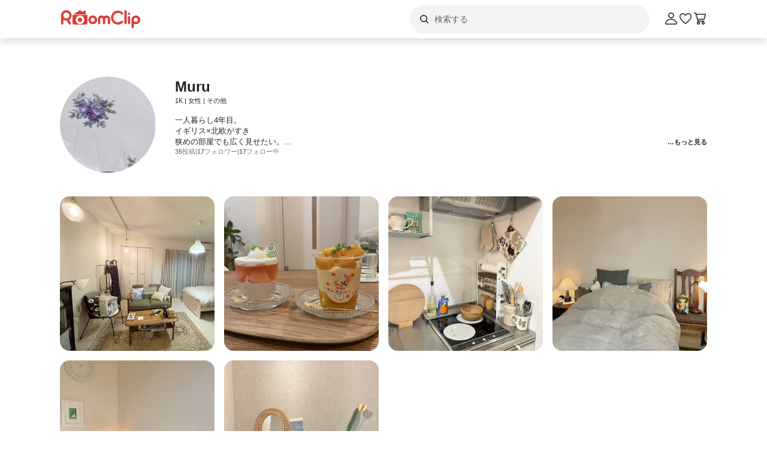

--- FILE ---
content_type: text/html; charset=utf-8
request_url: https://roomclip.jp/myroom/4155242
body_size: 27584
content:
<!DOCTYPE html><html lang="ja"><head><meta charSet="utf-8"/><meta name="viewport" content="width=device-width, initial-scale=1, minimum-scale=1, maximum-scale=1, user-scalable=no"/><link rel="preload" as="image" href="https://web-assets.roomclip.jp/rc_next_web/production/_next/public/images/applink/RCAppIcon.png"/><link rel="preload" as="image" href="https://cdn.roomclip.jp/user/320/fc0bbdb5934fb096f1188b07f5eb2d664c77e8ad.jpg"/><link rel="stylesheet" href="https://web-assets.roomclip.jp/rc_next_web/production/_next/static/css/eb0c52f5a2800fd7.css" data-precedence="next"/><link rel="stylesheet" href="https://web-assets.roomclip.jp/rc_next_web/production/_next/static/css/103dc3ec0ef9979e.css" data-precedence="next"/><link rel="stylesheet" href="https://web-assets.roomclip.jp/rc_next_web/production/_next/static/css/d4b967d88c87f64f.css" data-precedence="next"/><link rel="stylesheet" href="https://web-assets.roomclip.jp/rc_next_web/production/_next/static/css/574aeb4ca5dff16b.css" data-precedence="next"/><link rel="stylesheet" href="https://web-assets.roomclip.jp/rc_next_web/production/_next/static/css/ff50db3d79663186.css" data-precedence="next"/><link rel="stylesheet" href="https://web-assets.roomclip.jp/rc_next_web/production/_next/static/css/671bf7dfde4076a5.css" data-precedence="next"/><link rel="stylesheet" href="https://web-assets.roomclip.jp/rc_next_web/production/_next/static/css/c60a2d0e3b0575ed.css" data-precedence="next"/><link rel="stylesheet" href="https://web-assets.roomclip.jp/rc_next_web/production/_next/static/css/78d07dd74f87e139.css" data-precedence="next"/><link rel="stylesheet" href="https://web-assets.roomclip.jp/rc_next_web/production/_next/static/css/af8e6195f2b0d7b6.css" data-precedence="next"/><link rel="stylesheet" href="https://web-assets.roomclip.jp/rc_next_web/production/_next/static/css/8592f16dae0041db.css" data-precedence="next"/><link rel="stylesheet" href="https://web-assets.roomclip.jp/rc_next_web/production/_next/static/css/c93cb32831f956ba.css" data-precedence="next"/><link rel="stylesheet" href="https://web-assets.roomclip.jp/rc_next_web/production/_next/static/css/7de1078bbc886363.css" data-precedence="next"/><link rel="stylesheet" href="https://web-assets.roomclip.jp/rc_next_web/production/_next/static/css/6e1051fadd5938dc.css" data-precedence="next"/><link rel="stylesheet" href="https://web-assets.roomclip.jp/rc_next_web/production/_next/static/css/890610523e6cf16d.css" data-precedence="next"/><link rel="stylesheet" href="https://web-assets.roomclip.jp/rc_next_web/production/_next/static/css/59d34000b9d1af73.css" data-precedence="next"/><link rel="stylesheet" href="https://web-assets.roomclip.jp/rc_next_web/production/_next/static/css/1559133c3e8f4264.css" data-precedence="next"/><link rel="stylesheet" href="https://web-assets.roomclip.jp/rc_next_web/production/_next/static/css/f79e99109c974432.css" data-precedence="next"/><link rel="stylesheet" href="https://web-assets.roomclip.jp/rc_next_web/production/_next/static/css/f338851bedec7f12.css" data-precedence="next"/><link rel="stylesheet" href="https://web-assets.roomclip.jp/rc_next_web/production/_next/static/css/ccad112d05315e82.css" data-precedence="next"/><link rel="stylesheet" href="https://web-assets.roomclip.jp/rc_next_web/production/_next/static/css/53123177ac55e2ac.css" data-precedence="next"/><link rel="stylesheet" href="https://web-assets.roomclip.jp/rc_next_web/production/_next/static/css/ea53edfbef56a909.css" data-precedence="next"/><link rel="stylesheet" href="https://web-assets.roomclip.jp/rc_next_web/production/_next/static/css/58a1ebaa46501cbf.css" data-precedence="next"/><link rel="stylesheet" href="https://web-assets.roomclip.jp/rc_next_web/production/_next/static/css/c564a6852ef740cc.css" data-precedence="next"/><link rel="stylesheet" href="https://web-assets.roomclip.jp/rc_next_web/production/_next/static/css/1ed02ee6bea7bffb.css" data-precedence="next"/><link rel="stylesheet" href="https://web-assets.roomclip.jp/rc_next_web/production/_next/static/css/a71de5550d337a5c.css" data-precedence="next"/><link rel="stylesheet" href="https://web-assets.roomclip.jp/rc_next_web/production/_next/static/css/b69a5817bcf1f131.css" data-precedence="next"/><link rel="stylesheet" href="https://web-assets.roomclip.jp/rc_next_web/production/_next/static/css/d8f5467771adbfe3.css" data-precedence="next"/><link rel="stylesheet" href="https://web-assets.roomclip.jp/rc_next_web/production/_next/static/css/7dddf6ffe708e30a.css" data-precedence="next"/><link rel="stylesheet" href="https://web-assets.roomclip.jp/rc_next_web/production/_next/static/css/8cfe2473273be3e2.css" data-precedence="next"/><link rel="stylesheet" href="https://web-assets.roomclip.jp/rc_next_web/production/_next/static/css/752b77b1d3f1ff6b.css" data-precedence="next"/><link rel="stylesheet" href="https://web-assets.roomclip.jp/rc_next_web/production/_next/static/css/9dab9f07eeb5c467.css" data-precedence="next"/><link rel="stylesheet" href="https://web-assets.roomclip.jp/rc_next_web/production/_next/static/css/58d251b847e55958.css" data-precedence="next"/><link rel="stylesheet" href="https://web-assets.roomclip.jp/rc_next_web/production/_next/static/css/0bd88b8157b4098b.css" data-precedence="next"/><link rel="stylesheet" href="https://web-assets.roomclip.jp/rc_next_web/production/_next/static/css/4bfa1eb78bc71ded.css" data-precedence="next"/><link rel="stylesheet" href="https://web-assets.roomclip.jp/rc_next_web/production/_next/static/css/4d1b9bd39d55a389.css" data-precedence="next"/><link rel="stylesheet" href="https://web-assets.roomclip.jp/rc_next_web/production/_next/static/css/57d784b1cb1fac04.css" data-precedence="next"/><link rel="stylesheet" href="https://web-assets.roomclip.jp/rc_next_web/production/_next/static/css/aafcec42492bb204.css" data-precedence="next"/><link rel="stylesheet" href="https://web-assets.roomclip.jp/rc_next_web/production/_next/static/css/1ec2575a1597a634.css" data-precedence="next"/><link rel="stylesheet" href="https://web-assets.roomclip.jp/rc_next_web/production/_next/static/css/acfc936ffb9d7338.css" data-precedence="next"/><link rel="stylesheet" href="https://web-assets.roomclip.jp/rc_next_web/production/_next/static/css/fd8b8482284d8635.css" data-precedence="next"/><link rel="stylesheet" href="https://web-assets.roomclip.jp/rc_next_web/production/_next/static/css/f33317f5111785e3.css" data-precedence="next"/><link rel="stylesheet" href="https://web-assets.roomclip.jp/rc_next_web/production/_next/static/css/52b57891898e7ad9.css" data-precedence="next"/><link rel="stylesheet" href="https://web-assets.roomclip.jp/rc_next_web/production/_next/static/css/b4fce936e9457373.css" data-precedence="next"/><link rel="stylesheet" href="https://web-assets.roomclip.jp/rc_next_web/production/_next/static/css/e2ba583639688915.css" data-precedence="next"/><link rel="stylesheet" href="https://web-assets.roomclip.jp/rc_next_web/production/_next/static/css/d2ab3d8f07fe1972.css" data-precedence="next"/><link rel="stylesheet" href="https://web-assets.roomclip.jp/rc_next_web/production/_next/static/css/5c76e0b9f6453bcf.css" data-precedence="next"/><link rel="stylesheet" href="https://web-assets.roomclip.jp/rc_next_web/production/_next/static/css/c09765264c028322.css" data-precedence="next"/><link rel="stylesheet" href="https://web-assets.roomclip.jp/rc_next_web/production/_next/static/css/09a2ffe3bcddb782.css" data-precedence="next"/><link rel="stylesheet" href="https://web-assets.roomclip.jp/rc_next_web/production/_next/static/css/8c7963b0c37f1bcb.css" data-precedence="next"/><link rel="stylesheet" href="https://web-assets.roomclip.jp/rc_next_web/production/_next/static/css/a69c153e1f1d1461.css" data-precedence="next"/><link rel="stylesheet" href="https://web-assets.roomclip.jp/rc_next_web/production/_next/static/css/d5620c7b7059fdc4.css" data-precedence="next"/><link rel="stylesheet" href="https://web-assets.roomclip.jp/rc_next_web/production/_next/static/css/7a02966a352c66bc.css" data-precedence="next"/><link rel="stylesheet" href="https://web-assets.roomclip.jp/rc_next_web/production/_next/static/css/d024d638d9f085dc.css" data-precedence="next"/><link rel="stylesheet" href="https://web-assets.roomclip.jp/rc_next_web/production/_next/static/css/de4d146deb33d80f.css" data-precedence="next"/><link rel="stylesheet" href="https://web-assets.roomclip.jp/rc_next_web/production/_next/static/css/53abe1f6bf94e809.css" data-precedence="next"/><link rel="stylesheet" href="https://web-assets.roomclip.jp/rc_next_web/production/_next/static/css/eb115b59d2fca6d7.css" data-precedence="next"/><link rel="stylesheet" href="https://web-assets.roomclip.jp/rc_next_web/production/_next/static/css/e348136077f428f6.css" data-precedence="next"/><link rel="stylesheet" href="https://web-assets.roomclip.jp/rc_next_web/production/_next/static/css/cee037dac94075ad.css" data-precedence="next"/><link rel="stylesheet" href="https://web-assets.roomclip.jp/rc_next_web/production/_next/static/css/9cb2b8e885a9c644.css" data-precedence="next"/><link rel="stylesheet" href="https://web-assets.roomclip.jp/rc_next_web/production/_next/static/css/f919eb0a70bb2c76.css" data-precedence="next"/><link rel="stylesheet" href="https://web-assets.roomclip.jp/rc_next_web/production/_next/static/css/84cfcc72213ae276.css" data-precedence="next"/><link rel="preload" as="script" fetchPriority="low" href="https://web-assets.roomclip.jp/rc_next_web/production/_next/static/chunks/webpack-31c5997189acc050.js"/><script src="https://web-assets.roomclip.jp/rc_next_web/production/_next/static/chunks/4bd1b696-af27909e1ae90172.js" async=""></script><script src="https://web-assets.roomclip.jp/rc_next_web/production/_next/static/chunks/9500-cb3b7f83ea457a6b.js" async=""></script><script src="https://web-assets.roomclip.jp/rc_next_web/production/_next/static/chunks/main-app-8bd4a82fad699fc3.js" async=""></script><script src="https://web-assets.roomclip.jp/rc_next_web/production/_next/static/chunks/4899-ae550264009eb59a.js" async=""></script><script src="https://web-assets.roomclip.jp/rc_next_web/production/_next/static/chunks/8340-9b4ce6e8200ee79d.js" async=""></script><script src="https://web-assets.roomclip.jp/rc_next_web/production/_next/static/chunks/4082-b49ebc1ad1089ddf.js" async=""></script><script src="https://web-assets.roomclip.jp/rc_next_web/production/_next/static/chunks/9318-3525f7af178c3206.js" async=""></script><script src="https://web-assets.roomclip.jp/rc_next_web/production/_next/static/chunks/8143-935aa17d1965e48f.js" async=""></script><script src="https://web-assets.roomclip.jp/rc_next_web/production/_next/static/chunks/9936-093a660c5de7be10.js" async=""></script><script src="https://web-assets.roomclip.jp/rc_next_web/production/_next/static/chunks/9182-e87f3f38062b1260.js" async=""></script><script src="https://web-assets.roomclip.jp/rc_next_web/production/_next/static/chunks/app/global-error-ae9cdd265f8f29d9.js" async=""></script><script src="https://web-assets.roomclip.jp/rc_next_web/production/_next/static/chunks/a193c3dc-d11b7aeeca58d920.js" async=""></script><script src="https://web-assets.roomclip.jp/rc_next_web/production/_next/static/chunks/9904-069141bcfb19fb79.js" async=""></script><script src="https://web-assets.roomclip.jp/rc_next_web/production/_next/static/chunks/1749-c8325b200cd8681b.js" async=""></script><script src="https://web-assets.roomclip.jp/rc_next_web/production/_next/static/chunks/6271-f63cb57fda76e9b6.js" async=""></script><script src="https://web-assets.roomclip.jp/rc_next_web/production/_next/static/chunks/app/layout-b6ebb3672175c124.js" async=""></script><script src="https://web-assets.roomclip.jp/rc_next_web/production/_next/static/chunks/app/error-9b6e8a238434bc2d.js" async=""></script><script src="https://web-assets.roomclip.jp/rc_next_web/production/_next/static/chunks/app/not-found-7ca6c0ef290f6380.js" async=""></script><script src="https://web-assets.roomclip.jp/rc_next_web/production/_next/static/chunks/5272-2303a848bdbd90dd.js" async=""></script><script src="https://web-assets.roomclip.jp/rc_next_web/production/_next/static/chunks/8072-03e24fb9620cb5b1.js" async=""></script><script src="https://web-assets.roomclip.jp/rc_next_web/production/_next/static/chunks/3530-b454b9eaa0db7f05.js" async=""></script><script src="https://web-assets.roomclip.jp/rc_next_web/production/_next/static/chunks/1313-2f58dffd938f5241.js" async=""></script><script src="https://web-assets.roomclip.jp/rc_next_web/production/_next/static/chunks/7505-4c5dca561fe051ab.js" async=""></script><script src="https://web-assets.roomclip.jp/rc_next_web/production/_next/static/chunks/3266-b4aab84ccd3c58de.js" async=""></script><script src="https://web-assets.roomclip.jp/rc_next_web/production/_next/static/chunks/app/myroom/%5Bid%5D/page-d81b18d49249cb49.js" async=""></script><link rel="preload" href="https://www.googletagmanager.com/gtag/js?id=G-0SWN1MPXTM" as="script"/><link rel="preload" href="https://www.googletagmanager.com/gtm.js?id=GTM-PKJTV3W" as="script"/><link rel="preload" href="https://www.google.com/recaptcha/api.js?render=6LeU_K4ZAAAAAC2or0aPsz8hbxF9VysB6Bm7iU5l&amp;hl=ja" as="script"/><meta name="next-size-adjust" content=""/><title>部屋のインテリア実例 Muruさん(Room No. 4155242)の部屋 ｜ RoomClip（ルームクリップ）</title><meta name="description" content="Muruさん(Room No. 4155242)がRoomClipで共有した部屋のインテリア実例を紹介します。"/><meta name="keywords" content="roomclip,部屋,インテリア"/><meta name="robots" content="index, follow"/><meta name="fb:app_id" content="362011867144945"/><link rel="canonical" href="https://roomclip.jp/myroom/4155242"/><meta property="og:title" content="部屋のインテリア実例 Muruさん(Room No. 4155242)の部屋 ｜ RoomClip（ルームクリップ）"/><meta property="og:description" content="Muruさん(Room No. 4155242)がRoomClipで共有した部屋のインテリア実例を紹介します。"/><meta property="og:url" content="https://roomclip.jphttps//roomclip.jp/myroom/4155242"/><meta property="og:site_name" content="RoomClip（ルームクリップ）"/><meta property="og:locale" content="ja_JP"/><meta property="og:image" content="https://roomclip.jp/v2/ogp/roomclip-ogp.png"/><meta property="og:type" content="website"/><meta name="twitter:card" content="summary_large_image"/><meta name="twitter:site" content="@RoomClipJP"/><meta name="twitter:title" content="部屋のインテリア実例 Muruさん(Room No. 4155242)の部屋 ｜ RoomClip（ルームクリップ）"/><meta name="twitter:description" content="Muruさん(Room No. 4155242)がRoomClipで共有した部屋のインテリア実例を紹介します。"/><meta name="twitter:image" content="https://roomclip.jp/v2/ogp/roomclip-ogp.png"/><link rel="icon" href="/favicon.ico" type="image/x-icon" sizes="16x16"/><script>document.querySelectorAll('body link[rel="icon"], body link[rel="apple-touch-icon"]').forEach(el => document.head.appendChild(el))</script><meta name="sentry-trace" content="7c6e1d43969a7862f4e8963c6d92e81f-406e219dd07c47dd-0"/><meta name="baggage" content="sentry-environment=production,sentry-public_key=881aff03fd784bbc2b8bb7bb0825d810,sentry-trace_id=7c6e1d43969a7862f4e8963c6d92e81f,sentry-org_id=89629,sentry-sampled=false,sentry-sample_rand=0.41195296498981826,sentry-sample_rate=0.01"/><script src="https://web-assets.roomclip.jp/rc_next_web/production/_next/static/chunks/polyfills-42372ed130431b0a.js" noModule=""></script></head><body><div hidden=""><!--$--><!--/$--></div><style>#nprogress{pointer-events:none}#nprogress .bar{background:#dc3c36;position:fixed;z-index:1600;top: 0;left:0;width:100%;height:2px}#nprogress .peg{display:block;position:absolute;right:0;width:100px;height:100%;box-shadow:0 0 10px #dc3c36,0 0 5px #dc3c36;opacity:1;-webkit-transform:rotate(3deg) translate(0px,-4px);-ms-transform:rotate(3deg) translate(0px,-4px);transform:rotate(3deg) translate(0px,-4px)}#nprogress .spinner{display:block;position:fixed;z-index:1600;top: 15px;right:15px}#nprogress .spinner-icon{width:18px;height:18px;box-sizing:border-box;border:2px solid transparent;border-top-color:#dc3c36;border-left-color:#dc3c36;border-radius:50%;-webkit-animation:nprogress-spinner 400ms linear infinite;animation:nprogress-spinner 400ms linear infinite}.nprogress-custom-parent{overflow:hidden;position:relative}.nprogress-custom-parent #nprogress .bar,.nprogress-custom-parent #nprogress .spinner{position:absolute}@-webkit-keyframes nprogress-spinner{0%{-webkit-transform:rotate(0deg)}100%{-webkit-transform:rotate(360deg)}}@keyframes nprogress-spinner{0%{transform:rotate(0deg)}100%{transform:rotate(360deg)}}</style><header class="l3git70"><div class="_1abdy6o1"><div><div class="_1035dgu0"><div class="_1035dgu2"><a href="/" class="_1035dgu1"><span class="_1hhcfdu0 _16c7rcu0 _16c7rcu1" style="width:136px;height:32px"><svg xmlns="http://www.w3.org/2000/svg" xml:space="preserve" viewBox="0 0 136 32"><path d="M43.3 8.3V4.1c0-.5-.4-1-1-1h-2.2c-.5 0-1 .4-1 1v1.5l-4.7-3.1c-.6-.4-1.3-.4-1.8 0L22.3 9.3h22.3zm1.4 1.8H22.3c-.8 0-1.4.6-1.4 1.4v11.4c0 1.8 1.4 3.2 3.2 3.2h18.7c1.8 0 3.2-1.4 3.2-3.2V11.5c.1-.8-.6-1.4-1.3-1.4M33.5 25.3c-4 0-7.2-3.2-7.2-7.2s3.2-7.2 7.2-7.2 7.2 3.2 7.2 7.2-3.2 7.2-7.2 7.2m-14-14.5C19.5 6 15.6 2 10.7 2 5.9 2 2 5.9 2 10.8v13.5c0 1 .8 1.9 1.9 1.9 1 0 1.9-.8 1.9-1.9V18c1.4 1 3.2 1.6 5 1.6h.7l3.3 5.7c.3.6 1 .9 1.6.9q.45 0 .9-.3c.9-.5 1.2-1.7.7-2.6l-2.8-4.9c2.6-1.5 4.3-4.4 4.3-7.6m-8.7 5c-2.8 0-5-2.3-5-5s2.3-5 5-5 5 2.3 5 5-2.3 5-5 5m22.7-1.3c-2 0-3.6 1.6-3.6 3.6s1.6 3.6 3.6 3.6 3.6-1.6 3.6-3.6-1.6-3.6-3.6-3.6m93.2-3.7c-4 0-7.3 3.3-7.3 7.3v12c0 1 .8 1.9 1.9 1.9 1 0 1.9-.8 1.9-1.9v-5.6q1.65.9 3.6.9c4 0 7.3-3.3 7.3-7.3-.1-4-3.4-7.3-7.4-7.3m0 10.9c-2 0-3.6-1.6-3.6-3.6s1.6-3.6 3.6-3.6 3.6 1.6 3.6 3.6-1.6 3.6-3.6 3.6m-11.3-9.9c-1 0-1.9.8-1.9 1.9v9.8c0 1 .8 1.9 1.9 1.9 1 0 1.9-.8 1.9-1.9v-9.8c0-1-.9-1.9-1.9-1.9M109.5 2c-1 0-1.9.8-1.9 1.9v19.7c0 1 .8 1.9 1.9 1.9 1 0 1.9-.8 1.9-1.9V3.9c0-1.1-.8-1.9-1.9-1.9m5.9 4c-1 0-1.9.8-1.9 1.9s.8 1.9 1.9 1.9 1.9-.8 1.9-1.9-.9-1.9-1.9-1.9m-18.6.6c2.1 0 4.1.8 5.6 2.3.7.7 1.9.7 2.7 0 .7-.7.7-1.9 0-2.7-4.5-4.5-11.9-4.5-16.5 0-2.2 2.2-3.4 5.1-3.4 8.2s1.2 6 3.4 8.2c2.3 2.3 5.3 3.4 8.2 3.4s6-1.1 8.2-3.4c.7-.7.7-1.9 0-2.7-.7-.7-1.9-.7-2.7 0-3.1 3.1-8.1 3.1-11.1 0-1.5-1.5-2.3-3.5-2.3-5.6s.8-4.1 2.3-5.6c1.5-1.3 3.5-2.1 5.6-2.1m-42 4.2c-4 0-7.3 3.3-7.3 7.3s3.3 7.3 7.3 7.3 7.3-3.3 7.3-7.3-3.3-7.3-7.3-7.3m0 10.9c-2 0-3.6-1.6-3.6-3.6s1.6-3.6 3.6-3.6 3.6 1.6 3.6 3.6c-.1 2-1.7 3.6-3.6 3.6m22.9-10.9c-1.6 0-3 .6-4.1 1.6-1.1-1-2.5-1.6-4.1-1.6-3.3 0-6 2.7-6 6v6.8c0 1 .8 1.9 1.9 1.9 1 0 1.9-.8 1.9-1.9v-6.8c0-1.2 1-2.2 2.2-2.2s2.2 1 2.2 2.2v6.8c0 1 .8 1.9 1.9 1.9 1 0 1.9-.8 1.9-1.9v-6.8c0-1.2 1-2.2 2.2-2.2s2.2 1 2.2 2.2v6.8c0 1 .8 1.9 1.9 1.9 1 0 1.9-.8 1.9-1.9v-6.8c0-3.3-2.7-6-6-6" class="Logo_RClogo_base00_svg__st1"></path></svg></span></a><div class="_1hkx6rh0"><div class="_1hkx6rh2"><div><div class="_11t4cop0 _11t4cop1"><span class="_11t4copa _11t4cop8 _16c7rcu0 _16c7rcu1" style="width:24px;height:24px"><svg xmlns="http://www.w3.org/2000/svg" viewBox="0 0 24 24"><path d="m18.78 17.72-3.04-3.04A5.98 5.98 0 0 0 17 11c0-3.31-2.69-6-6-6s-6 2.69-6 6 2.69 6 6 6c1.39 0 2.66-.47 3.68-1.26l3.04 3.04c.15.15.34.22.53.22s.38-.07.53-.22c.29-.29.29-.77 0-1.06M6.5 11c0-2.48 2.02-4.5 4.5-4.5s4.5 2.02 4.5 4.5-2.02 4.5-4.5 4.5-4.5-2.02-4.5-4.5"></path></svg></span><input placeholder="検索する" class="_11t4cop5 _11t4cop4 _11t4copi _11t4cop7 _11t4cop6 _11t4cop2" type="text" value=""/></div></div></div></div></div><div class="_1035dgu3"><a href="/account/login" class="c78hwx7"><span class="dtko951 _16c7rcu0 " style="width:24px;height:24px"><svg xmlns="http://www.w3.org/2000/svg" viewBox="0 0 24 24" class=""><path fill="#222" d="M21.93 19.44c-1.08-3.98-5.35-6.97-9.93-6.97s-8.85 3-9.93 6.97c-.16.6-.04 1.23.35 1.74.4.52 1.01.82 1.66.82h15.84c.66 0 1.27-.3 1.66-.82.38-.5.51-1.13.35-1.74m-1.54.83c-.11.15-.28.23-.47.23H4.08c-.19 0-.36-.08-.47-.23a.46.46 0 0 1-.09-.43C4.29 17 7.53 13.97 12 13.97s7.71 3.02 8.48 5.87c.05.2-.03.36-.09.43M12 11.5c2.62 0 4.75-2.13 4.75-4.75S14.62 2 12 2 7.25 4.13 7.25 6.75 9.38 11.5 12 11.5m0-8c1.79 0 3.25 1.46 3.25 3.25S13.79 10 12 10 8.75 8.54 8.75 6.75 10.21 3.5 12 3.5"></path></svg></span></a><a href="/shopping/wishlists" class="_1035dgu4"><span class="dtko951 _16c7rcu0 " style="width:24px;height:24px"><svg xmlns="http://www.w3.org/2000/svg" viewBox="0 0 24 24" class=""><path fill="#222" d="M12 21c-.15 0-.3-.05-.44-.14-.38-.27-9.43-6.78-9.55-11.82 0-.07-.23-2.81 1.52-4.47 1.73-1.64 4.11-2.03 6.07-.98.04.02.6.37.74.48.5.37 1.13.88 1.66 1.49.53-.6 1.17-1.12 1.68-1.5.12-.09.68-.44.68-.44 2-1.07 4.38-.69 6.11.96C22.22 6.24 22 8.99 21.99 9.1c-.12 4.99-9.17 11.5-9.55 11.77-.13.09-.28.14-.44.14ZM7.28 4.49c-.94 0-1.91.4-2.71 1.16-1.21 1.15-1.06 3.28-1.06 3.3.09 3.42 5.8 8.36 8.49 10.37 2.7-2.01 8.41-6.95 8.49-10.32 0-.07.17-2.19-1.05-3.35-1.27-1.21-2.92-1.49-4.32-.75 0 0-.41.25-.53.34-.91.67-1.6 1.35-1.94 1.94-.27.46-1.03.46-1.29 0-.34-.59-1.02-1.27-1.92-1.92-.14-.1-.58-.37-.58-.37-.5-.27-1.03-.4-1.57-.4Z"></path></svg></span></a><a href="/shopping/carts" class="_1035dgu4"><span class="dtko951 dtko950 _16c7rcu0 " style="width:24px;height:24px"><svg xmlns="http://www.w3.org/2000/svg" viewBox="0 0 24 24" class=""><path fill="#222" d="m19.77 13.44 2.21-8.5c.06-.22 0-.46-.13-.65S21.49 4 21.26 4H6.15l-.41-1.46A.75.75 0 0 0 5.02 2H2.76c-.41 0-.75.34-.75.75s.34.75.75.75h1.7l3.68 12.96c.09.32.39.54.72.54h.65a2.5 2.5 0 0 0 0 5 2.5 2.5 0 0 0 0-5h8a2.5 2.5 0 0 0 0 5 2.5 2.5 0 0 0 0-5h.75c.41 0 .75-.34.75-.75s-.34-.75-.75-.75H9.43L9 14h10.05c.34 0 .64-.23.73-.56ZM18.5 19.5c0 .55-.45 1-1 1s-1-.45-1-1 .45-1 1-1 1 .45 1 1m-8 0c0 .55-.45 1-1 1s-1-.45-1-1 .45-1 1-1 1 .45 1 1m-1.94-7-1.99-7h13.71l-1.82 7z"></path></svg></span></a></div></div></div></div><div class="_1abdy6o0"><div class="l3n7j70"><div class="l3n7j71"><img class="l3n7j73" src="https://web-assets.roomclip.jp/rc_next_web/production/_next/public/images/applink/RCAppIcon.png" alt="RoomClipアプリのアイコン"/><div class="l3n7j75 l3n7j74"><span class="_1cwoxud1 l3n7j76" style="--_1cwoxud0:1">600万の実例から商品や部屋を探せる</span><span class="_1cwoxud1 l3n7j77" style="--_1cwoxud0:1">Google Play (無料)</span></div><a class="l3n7j78" href="/redirect/applink?&amp;place=HEADER" data-place="HEADER"><span class="l3n7j79">アプリで開く</span></a></div></div><div class="_7ogvea0"><div class="_7ogvea2"><div class="_7ogvea3"><span class="dtko951 _16c7rcu0 " style="width:24px;height:24px"><svg xmlns="http://www.w3.org/2000/svg" viewBox="0 0 24 24"><path fill="#222" d="M3 6h18c.55 0 1-.45 1-1s-.45-1-1-1H3c-.55 0-1 .45-1 1s.45 1 1 1m18 5H3c-.55 0-1 .45-1 1s.45 1 1 1h18c.55 0 1-.45 1-1s-.45-1-1-1m0 7H3c-.55 0-1 .45-1 1s.45 1 1 1h18c.55 0 1-.45 1-1s-.45-1-1-1"></path></svg></span></div></div><a href="/"><div class="_7ogvea1"><span class="_1hhcfdu0 _16c7rcu0 _16c7rcu1" style="width:102px;height:24px"><svg xmlns="http://www.w3.org/2000/svg" xml:space="preserve" viewBox="0 0 136 32"><path d="M43.3 8.3V4.1c0-.5-.4-1-1-1h-2.2c-.5 0-1 .4-1 1v1.5l-4.7-3.1c-.6-.4-1.3-.4-1.8 0L22.3 9.3h22.3zm1.4 1.8H22.3c-.8 0-1.4.6-1.4 1.4v11.4c0 1.8 1.4 3.2 3.2 3.2h18.7c1.8 0 3.2-1.4 3.2-3.2V11.5c.1-.8-.6-1.4-1.3-1.4M33.5 25.3c-4 0-7.2-3.2-7.2-7.2s3.2-7.2 7.2-7.2 7.2 3.2 7.2 7.2-3.2 7.2-7.2 7.2m-14-14.5C19.5 6 15.6 2 10.7 2 5.9 2 2 5.9 2 10.8v13.5c0 1 .8 1.9 1.9 1.9 1 0 1.9-.8 1.9-1.9V18c1.4 1 3.2 1.6 5 1.6h.7l3.3 5.7c.3.6 1 .9 1.6.9q.45 0 .9-.3c.9-.5 1.2-1.7.7-2.6l-2.8-4.9c2.6-1.5 4.3-4.4 4.3-7.6m-8.7 5c-2.8 0-5-2.3-5-5s2.3-5 5-5 5 2.3 5 5-2.3 5-5 5m22.7-1.3c-2 0-3.6 1.6-3.6 3.6s1.6 3.6 3.6 3.6 3.6-1.6 3.6-3.6-1.6-3.6-3.6-3.6m93.2-3.7c-4 0-7.3 3.3-7.3 7.3v12c0 1 .8 1.9 1.9 1.9 1 0 1.9-.8 1.9-1.9v-5.6q1.65.9 3.6.9c4 0 7.3-3.3 7.3-7.3-.1-4-3.4-7.3-7.4-7.3m0 10.9c-2 0-3.6-1.6-3.6-3.6s1.6-3.6 3.6-3.6 3.6 1.6 3.6 3.6-1.6 3.6-3.6 3.6m-11.3-9.9c-1 0-1.9.8-1.9 1.9v9.8c0 1 .8 1.9 1.9 1.9 1 0 1.9-.8 1.9-1.9v-9.8c0-1-.9-1.9-1.9-1.9M109.5 2c-1 0-1.9.8-1.9 1.9v19.7c0 1 .8 1.9 1.9 1.9 1 0 1.9-.8 1.9-1.9V3.9c0-1.1-.8-1.9-1.9-1.9m5.9 4c-1 0-1.9.8-1.9 1.9s.8 1.9 1.9 1.9 1.9-.8 1.9-1.9-.9-1.9-1.9-1.9m-18.6.6c2.1 0 4.1.8 5.6 2.3.7.7 1.9.7 2.7 0 .7-.7.7-1.9 0-2.7-4.5-4.5-11.9-4.5-16.5 0-2.2 2.2-3.4 5.1-3.4 8.2s1.2 6 3.4 8.2c2.3 2.3 5.3 3.4 8.2 3.4s6-1.1 8.2-3.4c.7-.7.7-1.9 0-2.7-.7-.7-1.9-.7-2.7 0-3.1 3.1-8.1 3.1-11.1 0-1.5-1.5-2.3-3.5-2.3-5.6s.8-4.1 2.3-5.6c1.5-1.3 3.5-2.1 5.6-2.1m-42 4.2c-4 0-7.3 3.3-7.3 7.3s3.3 7.3 7.3 7.3 7.3-3.3 7.3-7.3-3.3-7.3-7.3-7.3m0 10.9c-2 0-3.6-1.6-3.6-3.6s1.6-3.6 3.6-3.6 3.6 1.6 3.6 3.6c-.1 2-1.7 3.6-3.6 3.6m22.9-10.9c-1.6 0-3 .6-4.1 1.6-1.1-1-2.5-1.6-4.1-1.6-3.3 0-6 2.7-6 6v6.8c0 1 .8 1.9 1.9 1.9 1 0 1.9-.8 1.9-1.9v-6.8c0-1.2 1-2.2 2.2-2.2s2.2 1 2.2 2.2v6.8c0 1 .8 1.9 1.9 1.9 1 0 1.9-.8 1.9-1.9v-6.8c0-1.2 1-2.2 2.2-2.2s2.2 1 2.2 2.2v6.8c0 1 .8 1.9 1.9 1.9 1 0 1.9-.8 1.9-1.9v-6.8c0-3.3-2.7-6-6-6" class="Logo_RClogo_base00_svg__st1"></path></svg></span></div></a><div class="_7ogvea4"><div><span class="dtko951 _16c7rcu0 " style="width:24px;height:24px"><svg xmlns="http://www.w3.org/2000/svg" viewBox="0 0 24 24" class=""><g data-name="\u30EC\u30A4\u30E4\u30FC 2"><path d="M21.78 20.72 17 16a8.51 8.51 0 1 0-1 1l4.77 4.76a.75.75 0 0 0 1.06 0 .75.75 0 0 0-.05-1.04M10.5 17.5a7 7 0 1 1 7-7 7 7 0 0 1-7 7" data-name="\u30EC\u30A4\u30E4\u30FC 1"></path></g></svg></span></div><a href="/shopping/carts"><span class="dtko951 dtko950 _16c7rcu0 " style="width:24px;height:24px"><svg xmlns="http://www.w3.org/2000/svg" viewBox="0 0 24 24" class=""><path fill="#222" d="m19.77 13.44 2.21-8.5c.06-.22 0-.46-.13-.65S21.49 4 21.26 4H6.15l-.41-1.46A.75.75 0 0 0 5.02 2H2.76c-.41 0-.75.34-.75.75s.34.75.75.75h1.7l3.68 12.96c.09.32.39.54.72.54h.65a2.5 2.5 0 0 0 0 5 2.5 2.5 0 0 0 0-5h8a2.5 2.5 0 0 0 0 5 2.5 2.5 0 0 0 0-5h.75c.41 0 .75-.34.75-.75s-.34-.75-.75-.75H9.43L9 14h10.05c.34 0 .64-.23.73-.56ZM18.5 19.5c0 .55-.45 1-1 1s-1-.45-1-1 .45-1 1-1 1 .45 1 1m-8 0c0 .55-.45 1-1 1s-1-.45-1-1 .45-1 1-1 1 .45 1 1m-1.94-7-1.99-7h13.71l-1.82 7z"></path></svg></span></a></div></div></div></header><div class="_1b30g5e0"><script type="application/ld+json">[{"@context":"https://schema.org","@type":"BreadcrumbList","itemListElement":[{"@type":"ListItem","position":1,"name":"RoomClip","item":"https://roomclip.jp/"},{"@type":"ListItem","position":2,"name":"Muruの部屋","item":"https://roomclip.jp/myroom/4155242"}]}]</script><div class="cteq60"><div class="_4r0wk20"><div class="_4r0wk21"><div class="qnawz12"><div class="qnawz14 qnawz15" style="--qnawz10:160px;--qnawz11:160px"><img src="https://cdn.roomclip.jp/user/320/fc0bbdb5934fb096f1188b07f5eb2d664c77e8ad.jpg" alt="Muru" width="160" height="160" class="qnawz17"/></div></div></div><div class="_4r0wk22"><div class="_4r0wk23"><p class="_4r0wk25 _4r0wk24">Muru</p></div><span class="_4r0wk27 _4r0wk26"><div class="_1dq0zzoj _1dq0zzoi _1dq0zzok"><span>1K<span> | </span></span><span>女性<span> | </span></span><span>その他</span></div></span></div><div class="_4r0wk28"><div class="_4r0wk2a _4r0wk29"><div class="_1xcyeqp0"><span class="_1cwoxud1" style="--_1cwoxud0:3">一人暮らし4年目。
イギリス×北欧がすき
狭めの部屋でも広く見せたい。
少しずつアップグレードしてるよ。
フォロー待ってます
instagram  ↪︎  @franc_nails</span></div></div><div class="_4r0wk2b"><div class="_1v05p3j1 _1v05p3j0"><a href="/myphoto/4155242" class="_1v05p3j4 _1v05p3j3"><span><span class="_1v05p3j2">35</span>投稿</span></a>|<a href="/myfollower/4155242" class="_1v05p3j4 _1v05p3j3"><span class="_1v05p3j2">17</span>フォロワー</a>|<a href="/myfollow/4155242" class="_1v05p3j4 _1v05p3j3"><span class="_1v05p3j2">17</span>フォロー中</a></div></div></div></div><div class="cteq62"><div class="_9usq450"><a href="/photo/0mmQ" class="_25kzgk1"><div class="_25kzgk3 _25kzgk2"><div class="_25kzgk4"><img src="https://cdn.roomclip.jp/photo/640/345a3448b95f692668edfc1f76990c729166ac2e.jpg" srcSet="https://cdn.roomclip.jp/photo/640/345a3448b95f692668edfc1f76990c729166ac2e.jpg" alt="実例写真" loading="lazy" class="_25kzgk5"/></div></div></a><a href="/photo/0nVN" class="_25kzgk1"><div class="_25kzgk3 _25kzgk2"><div class="_25kzgk4"><img src="https://cdn.roomclip.jp/photo/640/6275030405cb77f23e9413a1d514ff91566cedef.jpg" srcSet="https://cdn.roomclip.jp/photo/640/6275030405cb77f23e9413a1d514ff91566cedef.jpg" alt="実例写真" loading="lazy" class="_25kzgk5"/></div></div></a><a href="/photo/0m8t" class="_25kzgk1"><div class="_25kzgk3 _25kzgk2"><div class="_25kzgk4"><img src="https://cdn.roomclip.jp/photo/640/3ec0cb67fc575f8919a45f60b9224770a0d83662.jpg" srcSet="https://cdn.roomclip.jp/photo/640/3ec0cb67fc575f8919a45f60b9224770a0d83662.jpg" alt="実例写真" loading="lazy" class="_25kzgk5"/></div></div></a><a href="/photo/0m2L" class="_25kzgk1"><div class="_25kzgk3 _25kzgk2"><div class="_25kzgk4"><img src="https://cdn.roomclip.jp/photo/640/100847e982644ce577b0ab597ca37470feb08743.jpg" srcSet="https://cdn.roomclip.jp/photo/640/100847e982644ce577b0ab597ca37470feb08743.jpg" alt="実例写真" loading="lazy" class="_25kzgk5"/></div></div></a><a href="/photo/0m8F" class="_25kzgk1"><div class="_25kzgk3 _25kzgk2"><div class="_25kzgk4"><img src="https://cdn.roomclip.jp/photo/640/cc7ba78b2e5801562085e2861b63887e329f1970.jpg" srcSet="https://cdn.roomclip.jp/photo/640/cc7ba78b2e5801562085e2861b63887e329f1970.jpg" alt="実例写真" loading="lazy" class="_25kzgk5"/></div></div></a><a href="/photo/0m2n" class="_25kzgk1"><div class="_25kzgk3 _25kzgk2"><div class="_25kzgk4"><img src="https://cdn.roomclip.jp/photo/640/9b0e2a0d9697e44a0571c7123557b30be5ec0bf9.jpg" srcSet="https://cdn.roomclip.jp/photo/640/9b0e2a0d9697e44a0571c7123557b30be5ec0bf9.jpg" alt="実例写真" loading="lazy" class="_25kzgk5"/></div></div></a></div></div><div class="cteq63"><div><div class="_1abdy6o0"><div class="rvs5m60"><div class="rvs5m62"><div class="rvs5m63"><div class="rvs5m61"><a href="/myphoto/4155242?tag_id=1" class="vfxsr46 vfxsr45 vfxsr42 vfxsr43"><div class="vfxsr47 vfxsr42 vfxsr43"><div class="vfxsr48 vfxsr42 vfxsr43"><img src="https://cdn.roomclip.jp/photo/640/345a3448b95f692668edfc1f76990c729166ac2e.jpg" srcSet="https://cdn.roomclip.jp/photo/640/345a3448b95f692668edfc1f76990c729166ac2e.jpg" alt="Muruさんの実例写真" loading="lazy" class="vfxsr4a"/></div></div><div class="vfxsr4h vfxsr4g vfxsr42"><div class="vfxsr4i"><span class="_1cwoxud1 vfxsr4j vfxsr4m" style="--_1cwoxud0:2">部屋全体</span><div class="vfxsr4r"><span class="_1cwoxud1 vfxsr4t vfxsr4s" style="--_1cwoxud0:1">6枚の投稿</span></div></div></div></a></div><div class="rvs5m61"><a href="/myphoto/4155242?tag_id=3" class="vfxsr46 vfxsr45 vfxsr42 vfxsr43"><div class="vfxsr47 vfxsr42 vfxsr43"><div class="vfxsr48 vfxsr42 vfxsr43"><img src="https://cdn.roomclip.jp/photo/640/6275030405cb77f23e9413a1d514ff91566cedef.jpg" srcSet="https://cdn.roomclip.jp/photo/640/6275030405cb77f23e9413a1d514ff91566cedef.jpg" alt="Muruさんの実例写真" loading="lazy" class="vfxsr4a"/></div></div><div class="vfxsr4h vfxsr4g vfxsr42"><div class="vfxsr4i"><span class="_1cwoxud1 vfxsr4j vfxsr4m" style="--_1cwoxud0:2">リビング</span><div class="vfxsr4r"><span class="_1cwoxud1 vfxsr4t vfxsr4s" style="--_1cwoxud0:1">8枚の投稿</span></div></div></div></a></div><div class="rvs5m61"><a href="/myphoto/4155242?tag_id=6" class="vfxsr46 vfxsr45 vfxsr42 vfxsr43"><div class="vfxsr47 vfxsr42 vfxsr43"><div class="vfxsr48 vfxsr42 vfxsr43"><img src="https://cdn.roomclip.jp/photo/640/3ec0cb67fc575f8919a45f60b9224770a0d83662.jpg" srcSet="https://cdn.roomclip.jp/photo/640/3ec0cb67fc575f8919a45f60b9224770a0d83662.jpg" alt="Muruさんの実例写真" loading="lazy" class="vfxsr4a"/></div></div><div class="vfxsr4h vfxsr4g vfxsr42"><div class="vfxsr4i"><span class="_1cwoxud1 vfxsr4j vfxsr4m" style="--_1cwoxud0:2">キッチン</span><div class="vfxsr4r"><span class="_1cwoxud1 vfxsr4t vfxsr4s" style="--_1cwoxud0:1">4枚の投稿</span></div></div></div></a></div><div class="rvs5m61"><a href="/myphoto/4155242?tag_id=4" class="vfxsr46 vfxsr45 vfxsr42 vfxsr43"><div class="vfxsr47 vfxsr42 vfxsr43"><div class="vfxsr48 vfxsr42 vfxsr43"><img src="https://cdn.roomclip.jp/photo/640/100847e982644ce577b0ab597ca37470feb08743.jpg" srcSet="https://cdn.roomclip.jp/photo/640/100847e982644ce577b0ab597ca37470feb08743.jpg" alt="Muruさんの実例写真" loading="lazy" class="vfxsr4a"/></div></div><div class="vfxsr4h vfxsr4g vfxsr42"><div class="vfxsr4i"><span class="_1cwoxud1 vfxsr4j vfxsr4m" style="--_1cwoxud0:2">ベッド周り</span><div class="vfxsr4r"><span class="_1cwoxud1 vfxsr4t vfxsr4s" style="--_1cwoxud0:1">6枚の投稿</span></div></div></div></a></div><div class="rvs5m61"><a href="/myphoto/4155242?tag_id=2" class="vfxsr46 vfxsr45 vfxsr42 vfxsr43"><div class="vfxsr47 vfxsr42 vfxsr43"><div class="vfxsr48 vfxsr42 vfxsr43"><img src="https://cdn.roomclip.jp/photo/640/cc7ba78b2e5801562085e2861b63887e329f1970.jpg" srcSet="https://cdn.roomclip.jp/photo/640/cc7ba78b2e5801562085e2861b63887e329f1970.jpg" alt="Muruさんの実例写真" loading="lazy" class="vfxsr4a"/></div></div><div class="vfxsr4h vfxsr4g vfxsr42"><div class="vfxsr4i"><span class="_1cwoxud1 vfxsr4j vfxsr4m" style="--_1cwoxud0:2">机</span><div class="vfxsr4r"><span class="_1cwoxud1 vfxsr4t vfxsr4s" style="--_1cwoxud0:1">4枚の投稿</span></div></div></div></a></div><div class="rvs5m61"><a href="/myphoto/4155242?tag_id=5" class="vfxsr46 vfxsr45 vfxsr42 vfxsr43"><div class="vfxsr47 vfxsr42 vfxsr43"><div class="vfxsr48 vfxsr42 vfxsr43"><img src="https://cdn.roomclip.jp/photo/640/9b0e2a0d9697e44a0571c7123557b30be5ec0bf9.jpg" srcSet="https://cdn.roomclip.jp/photo/640/9b0e2a0d9697e44a0571c7123557b30be5ec0bf9.jpg" alt="Muruさんの実例写真" loading="lazy" class="vfxsr4a"/></div></div><div class="vfxsr4h vfxsr4g vfxsr42"><div class="vfxsr4i"><span class="_1cwoxud1 vfxsr4j vfxsr4m" style="--_1cwoxud0:2">棚</span><div class="vfxsr4r"><span class="_1cwoxud1 vfxsr4t vfxsr4s" style="--_1cwoxud0:1">7枚の投稿</span></div></div></div></a></div></div></div></div></div><div class="_1abdy6o1"><div class="rvs5m60"><div class="rvs5m61"><a href="/myphoto/4155242?tag_id=1" class="vfxsr46 vfxsr45 vfxsr42 vfxsr43"><div class="vfxsr47 vfxsr42 vfxsr43"><div class="vfxsr48 vfxsr42 vfxsr43"><img src="https://cdn.roomclip.jp/photo/640/345a3448b95f692668edfc1f76990c729166ac2e.jpg" srcSet="https://cdn.roomclip.jp/photo/640/345a3448b95f692668edfc1f76990c729166ac2e.jpg" alt="Muruさんの実例写真" loading="lazy" class="vfxsr4a"/></div></div><div class="vfxsr4h vfxsr4g vfxsr42"><div class="vfxsr4i"><span class="_1cwoxud1 vfxsr4j vfxsr4m" style="--_1cwoxud0:2">部屋全体</span><div class="vfxsr4r"><span class="_1cwoxud1 vfxsr4t vfxsr4s" style="--_1cwoxud0:1">6枚の投稿</span></div></div></div></a></div><div class="rvs5m61"><a href="/myphoto/4155242?tag_id=3" class="vfxsr46 vfxsr45 vfxsr42 vfxsr43"><div class="vfxsr47 vfxsr42 vfxsr43"><div class="vfxsr48 vfxsr42 vfxsr43"><img src="https://cdn.roomclip.jp/photo/640/6275030405cb77f23e9413a1d514ff91566cedef.jpg" srcSet="https://cdn.roomclip.jp/photo/640/6275030405cb77f23e9413a1d514ff91566cedef.jpg" alt="Muruさんの実例写真" loading="lazy" class="vfxsr4a"/></div></div><div class="vfxsr4h vfxsr4g vfxsr42"><div class="vfxsr4i"><span class="_1cwoxud1 vfxsr4j vfxsr4m" style="--_1cwoxud0:2">リビング</span><div class="vfxsr4r"><span class="_1cwoxud1 vfxsr4t vfxsr4s" style="--_1cwoxud0:1">8枚の投稿</span></div></div></div></a></div><div class="rvs5m61"><a href="/myphoto/4155242?tag_id=6" class="vfxsr46 vfxsr45 vfxsr42 vfxsr43"><div class="vfxsr47 vfxsr42 vfxsr43"><div class="vfxsr48 vfxsr42 vfxsr43"><img src="https://cdn.roomclip.jp/photo/640/3ec0cb67fc575f8919a45f60b9224770a0d83662.jpg" srcSet="https://cdn.roomclip.jp/photo/640/3ec0cb67fc575f8919a45f60b9224770a0d83662.jpg" alt="Muruさんの実例写真" loading="lazy" class="vfxsr4a"/></div></div><div class="vfxsr4h vfxsr4g vfxsr42"><div class="vfxsr4i"><span class="_1cwoxud1 vfxsr4j vfxsr4m" style="--_1cwoxud0:2">キッチン</span><div class="vfxsr4r"><span class="_1cwoxud1 vfxsr4t vfxsr4s" style="--_1cwoxud0:1">4枚の投稿</span></div></div></div></a></div><div class="rvs5m61"><a href="/myphoto/4155242?tag_id=4" class="vfxsr46 vfxsr45 vfxsr42 vfxsr43"><div class="vfxsr47 vfxsr42 vfxsr43"><div class="vfxsr48 vfxsr42 vfxsr43"><img src="https://cdn.roomclip.jp/photo/640/100847e982644ce577b0ab597ca37470feb08743.jpg" srcSet="https://cdn.roomclip.jp/photo/640/100847e982644ce577b0ab597ca37470feb08743.jpg" alt="Muruさんの実例写真" loading="lazy" class="vfxsr4a"/></div></div><div class="vfxsr4h vfxsr4g vfxsr42"><div class="vfxsr4i"><span class="_1cwoxud1 vfxsr4j vfxsr4m" style="--_1cwoxud0:2">ベッド周り</span><div class="vfxsr4r"><span class="_1cwoxud1 vfxsr4t vfxsr4s" style="--_1cwoxud0:1">6枚の投稿</span></div></div></div></a></div><div class="rvs5m61"><a href="/myphoto/4155242?tag_id=2" class="vfxsr46 vfxsr45 vfxsr42 vfxsr43"><div class="vfxsr47 vfxsr42 vfxsr43"><div class="vfxsr48 vfxsr42 vfxsr43"><img src="https://cdn.roomclip.jp/photo/640/cc7ba78b2e5801562085e2861b63887e329f1970.jpg" srcSet="https://cdn.roomclip.jp/photo/640/cc7ba78b2e5801562085e2861b63887e329f1970.jpg" alt="Muruさんの実例写真" loading="lazy" class="vfxsr4a"/></div></div><div class="vfxsr4h vfxsr4g vfxsr42"><div class="vfxsr4i"><span class="_1cwoxud1 vfxsr4j vfxsr4m" style="--_1cwoxud0:2">机</span><div class="vfxsr4r"><span class="_1cwoxud1 vfxsr4t vfxsr4s" style="--_1cwoxud0:1">4枚の投稿</span></div></div></div></a></div><div class="rvs5m61"><a href="/myphoto/4155242?tag_id=5" class="vfxsr46 vfxsr45 vfxsr42 vfxsr43"><div class="vfxsr47 vfxsr42 vfxsr43"><div class="vfxsr48 vfxsr42 vfxsr43"><img src="https://cdn.roomclip.jp/photo/640/9b0e2a0d9697e44a0571c7123557b30be5ec0bf9.jpg" srcSet="https://cdn.roomclip.jp/photo/640/9b0e2a0d9697e44a0571c7123557b30be5ec0bf9.jpg" alt="Muruさんの実例写真" loading="lazy" class="vfxsr4a"/></div></div><div class="vfxsr4h vfxsr4g vfxsr42"><div class="vfxsr4i"><span class="_1cwoxud1 vfxsr4j vfxsr4m" style="--_1cwoxud0:2">棚</span><div class="vfxsr4r"><span class="_1cwoxud1 vfxsr4t vfxsr4s" style="--_1cwoxud0:1">7枚の投稿</span></div></div></div></a></div></div></div></div></div><div class="cteq64"><div><div class="dcvvlf1 _1c6sxyw2"><h2 class="dcvvlf3 dcvvlf2">愛用アイテム</h2></div><div class="_1abdy6o0"><div class="_1c6sxyw4"><div class="_1c6sxyw7"><div class="_1c6sxyw8"><div class="_1c6sxyw5"><a href="http://www.dulton.jp/onlineshop/a/aT001_g100-053Q-IV/" class="uwk6o71 uwk6o72" target="_blank" rel="noopener noreferrer"><div class="uwk6o73"><div class="l3ywr32"><div style="--_122sxc20:136px" class="_122sxc22 l3ywr33"><img src="https://www.dulton.jp/img/goods/L/100-053Q-IV.jpg" alt="ALARM CLOCK IVORY" width="136" height="136" loading="lazy" fetchPriority="auto" class="_122sxc23"/></div><div class="l3ywr35"></div></div></div><div class="uwk6o74"><div class="_9p79di1"><div class="_9p79di3 _9p79di2"><span class="_1cwoxud1 _9p79di6 _9p79di9" style="--_1cwoxud0:1">置き時計</span><span class="_7u3dw2 _7u3dw3 _9p79dic _9p79dib"><span class="_7u3dw5">¥</span><span>2,057</span><span class="_7u3dw8 _7u3dw7"></span></span><div class="kakf8g1 kakf8g0"><span>DULTON</span><span class="kakf8g2 _16c7rcu0 _16c7rcu1" style="width:16px;height:16px"><svg xmlns="http://www.w3.org/2000/svg" viewBox="0 0 24 24"><g data-name="\u30EC\u30A4\u30E4\u30FC 2"><path d="M18 4h-6.25a.75.75 0 0 0 0 1.5h5.69l-8.22 8.22a.75.75 0 0 0 0 1.06.75.75 0 0 0 1.06 0l8.22-8.22v5.69a.75.75 0 0 0 1.5 0V6a2 2 0 0 0-2-2m1.25 11a.76.76 0 0 0-.75.75V18a.5.5 0 0 1-.5.5H6a.5.5 0 0 1-.5-.5V6a.5.5 0 0 1 .5-.5h2.25a.75.75 0 0 0 0-1.5H6a2 2 0 0 0-2 2v12a2 2 0 0 0 2 2h12a2 2 0 0 0 2-2v-2.25a.76.76 0 0 0-.75-.75" data-name="\u30EC\u30A4\u30E4\u30FC 1"></path></g></svg></span></div></div></div></div></a></div><div class="_1c6sxyw5"><a href="https://www.ikea.com/jp/ja/p/taernaby-table-lamp-beige-50508077/" class="uwk6o71 uwk6o72" target="_blank" rel="noopener noreferrer"><div class="uwk6o73"><div class="l3ywr32"><div style="--_122sxc20:136px" class="_122sxc22 l3ywr33"><img src="https://www.ikea.com/jp/ja/images/products/taernaby-table-lamp-beige__1016210_pe830263_s5.jpg" alt="TÄRNABY テールナビー テーブルランプ" width="136" height="136" loading="lazy" fetchPriority="auto" class="_122sxc23"/></div><div class="l3ywr35"></div></div></div><div class="uwk6o74"><div class="_9p79di1"><div class="_9p79di3 _9p79di2"><span class="_1cwoxud1 _9p79di6 _9p79di9" style="--_1cwoxud0:1">デスクライト・テーブルランプ</span><span class="_7u3dw2 _7u3dw3 _9p79dic _9p79dib"><span class="_7u3dw5">¥</span><span>2,999</span><span class="_7u3dw8 _7u3dw7"></span></span><span class="_1cwoxud1 _9p79di5 _9p79di4" style="--_1cwoxud0:1">イケア</span><div class="kakf8g1 kakf8g0"><span>イケア公式</span><span class="kakf8g2 _16c7rcu0 _16c7rcu1" style="width:16px;height:16px"><svg xmlns="http://www.w3.org/2000/svg" viewBox="0 0 24 24"><g data-name="\u30EC\u30A4\u30E4\u30FC 2"><path d="M18 4h-6.25a.75.75 0 0 0 0 1.5h5.69l-8.22 8.22a.75.75 0 0 0 0 1.06.75.75 0 0 0 1.06 0l8.22-8.22v5.69a.75.75 0 0 0 1.5 0V6a2 2 0 0 0-2-2m1.25 11a.76.76 0 0 0-.75.75V18a.5.5 0 0 1-.5.5H6a.5.5 0 0 1-.5-.5V6a.5.5 0 0 1 .5-.5h2.25a.75.75 0 0 0 0-1.5H6a2 2 0 0 0-2 2v12a2 2 0 0 0 2 2h12a2 2 0 0 0 2-2v-2.25a.76.76 0 0 0-.75-.75" data-name="\u30EC\u30A4\u30E4\u30FC 1"></path></g></svg></span></div></div></div></div></a></div><div class="_1c6sxyw5"><a href="http://click.linksynergy.com/link?id=zmkJQJS0fEw&amp;offerid=545965.9738363&amp;type=15&amp;murl=https%3A%2F%2Fwww.creema.jp%2Fitem%2F9738363%2Fdetail" class="uwk6o71 uwk6o72" target="_blank" rel="noopener noreferrer"><div class="uwk6o73"><div class="l3ywr32"><div style="--_122sxc20:136px" class="_122sxc22 l3ywr33"><img src="https://media-01.creema.net/user/2856508/exhibits/9738363/0_345a658378da0514e33768999ad78439_500.jpg" alt="シンプルなドロワーサイドテーブル" width="136" height="136" loading="lazy" fetchPriority="auto" class="_122sxc23"/></div><div class="l3ywr35"></div></div></div><div class="uwk6o74"><div class="_9p79di1"><div class="_9p79di3 _9p79di2"><span class="_1cwoxud1 _9p79di6 _9p79di9" style="--_1cwoxud0:1">その他</span><span class="_7u3dw2 _7u3dw3 _9p79dic _9p79dib"><span class="_7u3dw5">¥</span><span>5,800</span><span class="_7u3dw8 _7u3dw7"></span></span><div class="kakf8g1 kakf8g0"><span>Creema</span><span class="kakf8g2 _16c7rcu0 _16c7rcu1" style="width:16px;height:16px"><svg xmlns="http://www.w3.org/2000/svg" viewBox="0 0 24 24"><g data-name="\u30EC\u30A4\u30E4\u30FC 2"><path d="M18 4h-6.25a.75.75 0 0 0 0 1.5h5.69l-8.22 8.22a.75.75 0 0 0 0 1.06.75.75 0 0 0 1.06 0l8.22-8.22v5.69a.75.75 0 0 0 1.5 0V6a2 2 0 0 0-2-2m1.25 11a.76.76 0 0 0-.75.75V18a.5.5 0 0 1-.5.5H6a.5.5 0 0 1-.5-.5V6a.5.5 0 0 1 .5-.5h2.25a.75.75 0 0 0 0-1.5H6a2 2 0 0 0-2 2v12a2 2 0 0 0 2 2h12a2 2 0 0 0 2-2v-2.25a.76.76 0 0 0-.75-.75" data-name="\u30EC\u30A4\u30E4\u30FC 1"></path></g></svg></span></div></div></div></div></a></div><div class="_1c6sxyw5"><a href="https://hb.afl.rakuten.co.jp/ichiba/g00t6bg4.ymcwq703.g00t6bg4.ymcwt013/?pc=https%3A%2F%2Fitem.rakuten.co.jp%2Ffreesh%2Fib-int-2820wh%2F&amp;m=http%3A%2F%2Fm.rakuten.co.jp%2Ffreesh%2Fi%2F10000201%2F&amp;rafcid=wsc_i_is_1084306792915905254" class="uwk6o71 uwk6o72" target="_blank" rel="noopener noreferrer"><div class="uwk6o73"><div class="l3ywr32"><div style="--_122sxc20:136px" class="_122sxc22 l3ywr33"><img src="https://thumbnail.image.rakuten.co.jp/@0_mall/freesh/cabinet/ib/5601808_1011.jpg" alt="ine reno（アイネリノ） ホワイト 幅90cm" width="136" height="136" loading="lazy" fetchPriority="auto" class="_122sxc23"/></div><div class="l3ywr35"></div></div></div><div class="uwk6o74"><div class="_9p79di1"><div class="_9p79di3 _9p79di2"><span class="_1cwoxud1 _9p79di6 _9p79di9" style="--_1cwoxud0:1">センターテーブル・ローテーブル</span><span class="_7u3dw2 _7u3dw3 _9p79dic _9p79dib"><span class="_7u3dw5">¥</span><span>14,460</span><span class="_7u3dw8 _7u3dw7"></span></span><span class="_1cwoxud1 _9p79di5 _9p79di4" style="--_1cwoxud0:1">市場</span><div class="kakf8g1 kakf8g0"><span>楽天市場</span><span class="kakf8g2 _16c7rcu0 _16c7rcu1" style="width:16px;height:16px"><svg xmlns="http://www.w3.org/2000/svg" viewBox="0 0 24 24"><g data-name="\u30EC\u30A4\u30E4\u30FC 2"><path d="M18 4h-6.25a.75.75 0 0 0 0 1.5h5.69l-8.22 8.22a.75.75 0 0 0 0 1.06.75.75 0 0 0 1.06 0l8.22-8.22v5.69a.75.75 0 0 0 1.5 0V6a2 2 0 0 0-2-2m1.25 11a.76.76 0 0 0-.75.75V18a.5.5 0 0 1-.5.5H6a.5.5 0 0 1-.5-.5V6a.5.5 0 0 1 .5-.5h2.25a.75.75 0 0 0 0-1.5H6a2 2 0 0 0-2 2v12a2 2 0 0 0 2 2h12a2 2 0 0 0 2-2v-2.25a.76.76 0 0 0-.75-.75" data-name="\u30EC\u30A4\u30E4\u30FC 1"></path></g></svg></span></div></div></div></div></a></div><div class="_1c6sxyw5"><a href="https://hb.afl.rakuten.co.jp/ichiba/g00qqpq4.ymcwq2a9.g00qqpq4.ymcwt92c/?pc=https%3A%2F%2Fitem.rakuten.co.jp%2Fdondon%2Fkr002%2F&amp;m=http%3A%2F%2Fm.rakuten.co.jp%2Fdondon%2Fi%2F10005087%2F&amp;rafcid=wsc_i_is_1084306792915905254" class="uwk6o71 uwk6o72" target="_blank" rel="noopener noreferrer"><div class="uwk6o73"><div class="l3ywr32"><div style="--_122sxc20:136px" class="_122sxc22 l3ywr33"><img src="https://thumbnail.image.rakuten.co.jp/@0_mall/dondon/cabinet/kr002_2.jpg" alt="[本日P20倍] [1年保証] 加湿器 超音波加湿器 次亜塩素酸水対応 ウイルス対策 卓上 オフィス 卓上加湿器 上から給水 おしゃれ 上部給水式加湿器 上部給水型加湿器 超音波式加湿器 大容量 小型 コンパクト 静音 省エネ 節電 エコ" width="136" height="136" loading="lazy" fetchPriority="auto" class="_122sxc23"/></div><div class="l3ywr35"></div></div></div><div class="uwk6o74"><div class="_9p79di1"><div class="_9p79di3 _9p79di2"><span class="_1cwoxud1 _9p79di6 _9p79di9" style="--_1cwoxud0:1">加湿器</span><span class="_7u3dw2 _7u3dw3 _9p79dic _9p79dib"><span class="_7u3dw5">¥</span><span>8,999</span><span class="_7u3dw8 _7u3dw7"></span></span><div class="kakf8g1 kakf8g0"><span>楽天市場</span><span class="kakf8g2 _16c7rcu0 _16c7rcu1" style="width:16px;height:16px"><svg xmlns="http://www.w3.org/2000/svg" viewBox="0 0 24 24"><g data-name="\u30EC\u30A4\u30E4\u30FC 2"><path d="M18 4h-6.25a.75.75 0 0 0 0 1.5h5.69l-8.22 8.22a.75.75 0 0 0 0 1.06.75.75 0 0 0 1.06 0l8.22-8.22v5.69a.75.75 0 0 0 1.5 0V6a2 2 0 0 0-2-2m1.25 11a.76.76 0 0 0-.75.75V18a.5.5 0 0 1-.5.5H6a.5.5 0 0 1-.5-.5V6a.5.5 0 0 1 .5-.5h2.25a.75.75 0 0 0 0-1.5H6a2 2 0 0 0-2 2v12a2 2 0 0 0 2 2h12a2 2 0 0 0 2-2v-2.25a.76.76 0 0 0-.75-.75" data-name="\u30EC\u30A4\u30E4\u30FC 1"></path></g></svg></span></div></div></div></div></a></div><div class="_1c6sxyw5"><a href="http://click.linksynergy.com/link?id=zmkJQJS0fEw&amp;offerid=545965.8172682&amp;type=15&amp;murl=https%3A%2F%2Fwww.creema.jp%2Fitem%2F8172682%2Fdetail" class="uwk6o71 uwk6o72" target="_blank" rel="noopener noreferrer"><div class="uwk6o73"><div class="l3ywr32"><div style="--_122sxc20:136px" class="_122sxc22 l3ywr33"><img src="https://media-01.creema.net/user/506055/exhibits/8172682/1_f3181520f15608c81823085844021cde_500.jpg" alt="interior/mini swag natural dryflowers trial ドライフラワーおためし" width="136" height="136" loading="lazy" fetchPriority="auto" class="_122sxc23"/></div><div class="l3ywr35"></div></div></div><div class="uwk6o74"><div class="_9p79di1"><div class="_9p79di3 _9p79di2"><span class="_1cwoxud1 _9p79di6 _9p79di9" style="--_1cwoxud0:1">その他</span><span class="_7u3dw2 _7u3dw3 _9p79dic _9p79dib"><span class="_7u3dw5">¥</span><span>1,500</span><span class="_7u3dw8 _7u3dw7"></span></span><div class="kakf8g1 kakf8g0"><span>Creema</span><span class="kakf8g2 _16c7rcu0 _16c7rcu1" style="width:16px;height:16px"><svg xmlns="http://www.w3.org/2000/svg" viewBox="0 0 24 24"><g data-name="\u30EC\u30A4\u30E4\u30FC 2"><path d="M18 4h-6.25a.75.75 0 0 0 0 1.5h5.69l-8.22 8.22a.75.75 0 0 0 0 1.06.75.75 0 0 0 1.06 0l8.22-8.22v5.69a.75.75 0 0 0 1.5 0V6a2 2 0 0 0-2-2m1.25 11a.76.76 0 0 0-.75.75V18a.5.5 0 0 1-.5.5H6a.5.5 0 0 1-.5-.5V6a.5.5 0 0 1 .5-.5h2.25a.75.75 0 0 0 0-1.5H6a2 2 0 0 0-2 2v12a2 2 0 0 0 2 2h12a2 2 0 0 0 2-2v-2.25a.76.76 0 0 0-.75-.75" data-name="\u30EC\u30A4\u30E4\u30FC 1"></path></g></svg></span></div></div></div></div></a></div><div class="_1c6sxyw5"><a href="https://www.amazon.co.jp/dp/B07Z57HGSQ?tag=tunnel01-22&amp;linkCode=ogi&amp;th=1&amp;psc=1" class="uwk6o71 uwk6o72" target="_blank" rel="noopener noreferrer"><div class="uwk6o73"><div class="l3ywr32"><div style="--_122sxc20:136px" class="_122sxc22 l3ywr33"><img src="https://m.media-amazon.com/images/I/6189wlhSSxL._SL500_.jpg" alt="LED イルミネーションライト LEDストリングスライト 50球 5m 電池式 リモコン付き 防水 防塵仕様 点滅 点灯 8パターン タイマー機能 フェアリーライト タイム設定付 調光可能 屋内・屋外兼用 LEDクリスマス装飾 気泡 新年 (銅線ウォームホワイト)" width="136" height="136" loading="lazy" fetchPriority="auto" class="_122sxc23"/></div><div class="l3ywr35"></div></div></div><div class="uwk6o74"><div class="_9p79di1"><div class="_9p79di3 _9p79di2"><span class="_1cwoxud1 _9p79di6 _9p79di9" style="--_1cwoxud0:1">イルミネーション・電飾</span><span class="_7u3dw2 _7u3dw3 _9p79dic _9p79dib"><span>-</span></span><div class="kakf8g1 kakf8g0"><span>Amazon</span><span class="kakf8g2 _16c7rcu0 _16c7rcu1" style="width:16px;height:16px"><svg xmlns="http://www.w3.org/2000/svg" viewBox="0 0 24 24"><g data-name="\u30EC\u30A4\u30E4\u30FC 2"><path d="M18 4h-6.25a.75.75 0 0 0 0 1.5h5.69l-8.22 8.22a.75.75 0 0 0 0 1.06.75.75 0 0 0 1.06 0l8.22-8.22v5.69a.75.75 0 0 0 1.5 0V6a2 2 0 0 0-2-2m1.25 11a.76.76 0 0 0-.75.75V18a.5.5 0 0 1-.5.5H6a.5.5 0 0 1-.5-.5V6a.5.5 0 0 1 .5-.5h2.25a.75.75 0 0 0 0-1.5H6a2 2 0 0 0-2 2v12a2 2 0 0 0 2 2h12a2 2 0 0 0 2-2v-2.25a.76.76 0 0 0-.75-.75" data-name="\u30EC\u30A4\u30E4\u30FC 1"></path></g></svg></span></div></div></div></div></a></div><div class="_1c6sxyw5"><a href="https://www.nitori-net.jp/ec/product/5609377?rc=bst&amp;ptr=item" class="uwk6o71 uwk6o72" target="_blank" rel="noopener noreferrer"><div class="uwk6o73"><div class="l3ywr32"><div style="--_122sxc20:136px" class="_122sxc22 l3ywr33"><img src="https://www.nitori-net.jp/wcsstore/ec/images/Image/catalog/5609377/200X310/560937701.jpg" alt="工具不要!突っ張り物干しパラソル(PRS-11) ニトリ" width="136" height="136" loading="lazy" fetchPriority="auto" class="_122sxc23"/></div><div class="l3ywr35"></div></div></div><div class="uwk6o74"><div class="_9p79di1"><div class="_9p79di3 _9p79di2"><span class="_1cwoxud1 _9p79di6 _9p79di9" style="--_1cwoxud0:1">物干スタンド</span><span class="_7u3dw2 _7u3dw3 _9p79dic _9p79dib"><span class="_7u3dw5">¥</span><span>2,990</span><span class="_7u3dw8 _7u3dw7"></span></span><span class="_1cwoxud1 _9p79di5 _9p79di4" style="--_1cwoxud0:1">ニトリ</span><div class="kakf8g1 kakf8g0"><span>ニトリ</span><span class="kakf8g2 _16c7rcu0 _16c7rcu1" style="width:16px;height:16px"><svg xmlns="http://www.w3.org/2000/svg" viewBox="0 0 24 24"><g data-name="\u30EC\u30A4\u30E4\u30FC 2"><path d="M18 4h-6.25a.75.75 0 0 0 0 1.5h5.69l-8.22 8.22a.75.75 0 0 0 0 1.06.75.75 0 0 0 1.06 0l8.22-8.22v5.69a.75.75 0 0 0 1.5 0V6a2 2 0 0 0-2-2m1.25 11a.76.76 0 0 0-.75.75V18a.5.5 0 0 1-.5.5H6a.5.5 0 0 1-.5-.5V6a.5.5 0 0 1 .5-.5h2.25a.75.75 0 0 0 0-1.5H6a2 2 0 0 0-2 2v12a2 2 0 0 0 2 2h12a2 2 0 0 0 2-2v-2.25a.76.76 0 0 0-.75-.75" data-name="\u30EC\u30A4\u30E4\u30FC 1"></path></g></svg></span></div></div></div></div></a></div><div class="_1c6sxyw5"><a href="https://ck.jp.ap.valuecommerce.com/servlet/referral?vs=2998508&amp;vp=884738980&amp;va=2782842&amp;vc_url=https%3A%2F%2Fwww.palcloset.jp%2Fdisplay%2Fitem%2FS-2106-RT-05-00%2F%3Fcl%3D01%26b%3Dsalut%26utm_source%3Dvaluecommerce%26utm_medium%3Daffiliate%26utm_campaign%3Dvaluecommerce%26utm_content%3Dsalut" class="uwk6o71 uwk6o72" target="_blank" rel="noopener noreferrer"><div class="uwk6o73"><div class="l3ywr32"><div style="--_122sxc20:136px" class="_122sxc22 l3ywr33"><img src="https://contents.palcloset.jp/static/images/item/373850_1576235_1.jpg" alt="salut!(サリュ) ライフスタイル ラタンカトラリーケース その他" width="136" height="136" loading="lazy" fetchPriority="auto" class="_122sxc23"/></div><div class="l3ywr35"></div></div></div><div class="uwk6o74"><div class="_9p79di1"><div class="_9p79di3 _9p79di2"><span class="_1cwoxud1 _9p79di6 _9p79di9" style="--_1cwoxud0:1">キッチンツールスタンド</span><span class="_7u3dw2 _7u3dw3 _9p79dic _9p79dib"><span class="_7u3dw5">¥</span><span>330</span><span class="_7u3dw8 _7u3dw7"></span></span><div class="kakf8g1 kakf8g0"><span>販売サイト</span><span class="kakf8g2 _16c7rcu0 _16c7rcu1" style="width:16px;height:16px"><svg xmlns="http://www.w3.org/2000/svg" viewBox="0 0 24 24"><g data-name="\u30EC\u30A4\u30E4\u30FC 2"><path d="M18 4h-6.25a.75.75 0 0 0 0 1.5h5.69l-8.22 8.22a.75.75 0 0 0 0 1.06.75.75 0 0 0 1.06 0l8.22-8.22v5.69a.75.75 0 0 0 1.5 0V6a2 2 0 0 0-2-2m1.25 11a.76.76 0 0 0-.75.75V18a.5.5 0 0 1-.5.5H6a.5.5 0 0 1-.5-.5V6a.5.5 0 0 1 .5-.5h2.25a.75.75 0 0 0 0-1.5H6a2 2 0 0 0-2 2v12a2 2 0 0 0 2 2h12a2 2 0 0 0 2-2v-2.25a.76.76 0 0 0-.75-.75" data-name="\u30EC\u30A4\u30E4\u30FC 1"></path></g></svg></span></div></div></div></div></a></div><div class="_1c6sxyw5"><a href="http://click.linksynergy.com/link?id=zmkJQJS0fEw&amp;offerid=595799.11773573&amp;type=15&amp;murl=https%3A%2F%2Fwww.bellemaison.jp%2Fep%2Fsrvlt%2FEPFB00%2FEPFB0005%2FdProdDtlShow%3FBELN_SHOP_KBN%3D100%26KAT_BTGO%3DB77357_441_2013_MM&amp;LSNSUBSITE=LSNSUBSITE" class="uwk6o71 uwk6o72" target="_blank" rel="noopener noreferrer"><div class="uwk6o73"><div class="l3ywr32"><div style="--_122sxc20:136px" class="_122sxc22 l3ywr33"><img src="https://img2.bellemaison.jp/product_2/pic_x/4412013MM/B77357px01_44113MM.jpg" alt="伸縮式レンジ上ラック" width="136" height="136" loading="lazy" fetchPriority="auto" class="_122sxc23"/></div><div class="l3ywr35"></div></div></div><div class="uwk6o74"><div class="_9p79di1"><div class="_9p79di3 _9p79di2"><span class="_1cwoxud1 _9p79di6 _9p79di9" style="--_1cwoxud0:1">その他</span><span class="_7u3dw2 _7u3dw3 _9p79dic _9p79dib"><span class="_7u3dw5">¥</span><span>6,028</span><span class="_7u3dw8 _7u3dw7"></span></span><div class="kakf8g1 kakf8g0"><span>ベルメゾン</span><span class="kakf8g2 _16c7rcu0 _16c7rcu1" style="width:16px;height:16px"><svg xmlns="http://www.w3.org/2000/svg" viewBox="0 0 24 24"><g data-name="\u30EC\u30A4\u30E4\u30FC 2"><path d="M18 4h-6.25a.75.75 0 0 0 0 1.5h5.69l-8.22 8.22a.75.75 0 0 0 0 1.06.75.75 0 0 0 1.06 0l8.22-8.22v5.69a.75.75 0 0 0 1.5 0V6a2 2 0 0 0-2-2m1.25 11a.76.76 0 0 0-.75.75V18a.5.5 0 0 1-.5.5H6a.5.5 0 0 1-.5-.5V6a.5.5 0 0 1 .5-.5h2.25a.75.75 0 0 0 0-1.5H6a2 2 0 0 0-2 2v12a2 2 0 0 0 2 2h12a2 2 0 0 0 2-2v-2.25a.76.76 0 0 0-.75-.75" data-name="\u30EC\u30A4\u30E4\u30FC 1"></path></g></svg></span></div></div></div></div></a></div><div class="_1c6sxyw5"><a href="https://hb.afl.rakuten.co.jp/ichiba/g00r8sh4.ymcwq03d.g00r8sh4.ymcwte26/?pc=https%3A%2F%2Fitem.rakuten.co.jp%2Fmokuhouse%2F213072%2F&amp;m=http%3A%2F%2Fm.rakuten.co.jp%2Fmokuhouse%2Fi%2F10027103%2F&amp;rafcid=wsc_i_is_1084306792915905254" class="uwk6o71 uwk6o72" target="_blank" rel="noopener noreferrer"><div class="uwk6o73"><div class="l3ywr32"><div style="--_122sxc20:136px" class="_122sxc22 l3ywr33"><img src="https://thumbnail.image.rakuten.co.jp/@0_mall/mokuhouse/cabinet/sq/stge/213072b_r.jpg" alt="【最大10000Pバック★当確1/2★6/4 20時〜】フレンチカントリー家具 カウンター下収納 キャビネット 薄型 幅60 FLL-0062 キッチン収納 可動棚 リビングラック キッチンカウンター 収納棚 レンジ台 カントリー調 扉付き ホワイト ナチュラル" width="136" height="136" loading="lazy" fetchPriority="auto" class="_122sxc23"/></div><div class="l3ywr35"></div></div></div><div class="uwk6o74"><div class="_9p79di1"><div class="_9p79di3 _9p79di2"><span class="_1cwoxud1 _9p79di6 _9p79di9" style="--_1cwoxud0:1">食器棚・キッチンボード</span><span class="_7u3dw2 _7u3dw3 _9p79dic _9p79dib"><span class="_7u3dw5">¥</span><span>15,100</span><span class="_7u3dw8 _7u3dw7"></span></span><div class="kakf8g1 kakf8g0"><span>楽天市場</span><span class="kakf8g2 _16c7rcu0 _16c7rcu1" style="width:16px;height:16px"><svg xmlns="http://www.w3.org/2000/svg" viewBox="0 0 24 24"><g data-name="\u30EC\u30A4\u30E4\u30FC 2"><path d="M18 4h-6.25a.75.75 0 0 0 0 1.5h5.69l-8.22 8.22a.75.75 0 0 0 0 1.06.75.75 0 0 0 1.06 0l8.22-8.22v5.69a.75.75 0 0 0 1.5 0V6a2 2 0 0 0-2-2m1.25 11a.76.76 0 0 0-.75.75V18a.5.5 0 0 1-.5.5H6a.5.5 0 0 1-.5-.5V6a.5.5 0 0 1 .5-.5h2.25a.75.75 0 0 0 0-1.5H6a2 2 0 0 0-2 2v12a2 2 0 0 0 2 2h12a2 2 0 0 0 2-2v-2.25a.76.76 0 0 0-.75-.75" data-name="\u30EC\u30A4\u30E4\u30FC 1"></path></g></svg></span></div></div></div></div></a></div><div class="_1c6sxyw5"><a href="https://hb.afl.rakuten.co.jp/ichiba/g00pksv4.ymcwq462.g00pksv4.ymcwtfd5/?pc=https%3A%2F%2Fitem.rakuten.co.jp%2Fangers%2F156375%2F&amp;m=http%3A%2F%2Fm.rakuten.co.jp%2Fangers%2Fi%2F10064471%2F" class="uwk6o71 uwk6o72" target="_blank" rel="noopener noreferrer"><div class="uwk6o73"><div class="l3ywr32"><div style="--_122sxc20:136px" class="_122sxc22 l3ywr33"><img src="https://thumbnail.image.rakuten.co.jp/@0_mall/angers/cabinet/item_main0072/156375.jpg" alt="クリスマス WOOD キャンドルスタンド コンポート" width="136" height="136" loading="lazy" fetchPriority="auto" class="_122sxc23"/></div><div class="l3ywr35"></div></div></div><div class="uwk6o74"><div class="_9p79di1"><div class="_9p79di3 _9p79di2"><span class="_1cwoxud1 _9p79di6 _9p79di9" style="--_1cwoxud0:1">キャンドル・キャンドルホルダー</span><span class="_7u3dw2 _7u3dw3 _9p79dic _9p79dib"><span class="_7u3dw5">¥</span><span>3,080</span><span class="_7u3dw8 _7u3dw7"></span></span><div class="kakf8g1 kakf8g0"><span>楽天市場</span><span class="kakf8g2 _16c7rcu0 _16c7rcu1" style="width:16px;height:16px"><svg xmlns="http://www.w3.org/2000/svg" viewBox="0 0 24 24"><g data-name="\u30EC\u30A4\u30E4\u30FC 2"><path d="M18 4h-6.25a.75.75 0 0 0 0 1.5h5.69l-8.22 8.22a.75.75 0 0 0 0 1.06.75.75 0 0 0 1.06 0l8.22-8.22v5.69a.75.75 0 0 0 1.5 0V6a2 2 0 0 0-2-2m1.25 11a.76.76 0 0 0-.75.75V18a.5.5 0 0 1-.5.5H6a.5.5 0 0 1-.5-.5V6a.5.5 0 0 1 .5-.5h2.25a.75.75 0 0 0 0-1.5H6a2 2 0 0 0-2 2v12a2 2 0 0 0 2 2h12a2 2 0 0 0 2-2v-2.25a.76.76 0 0 0-.75-.75" data-name="\u30EC\u30A4\u30E4\u30FC 1"></path></g></svg></span></div></div></div></div></a></div></div></div></div></div><div class="_1abdy6o1"><div class="_1c6nppc4"><div class="_1c6nppc5"><div class="_1c6nppc6"><div style="--_1c6sxyw0:0 0 16.666666666666668%" class="_1c6sxyw1 _1c6sxyw6"><a href="http://www.dulton.jp/onlineshop/a/aT001_g100-053Q-IV/" class="uwk6o71 uwk6o70 uwk6o72" target="_blank" rel="noopener noreferrer"><div class="uwk6o73"><div class="l3ywr32 l3ywr31"><div style="--_122sxc20:undefinedpx" class="_122sxc22 _122sxc21 l3ywr33"><img src="https://www.dulton.jp/img/goods/L/100-053Q-IV.jpg" alt="ALARM CLOCK IVORY" loading="lazy" fetchPriority="auto" class="_122sxc23"/></div><div class="l3ywr35"></div></div></div><div class="uwk6o74"><div class="_9p79di1"><div class="_9p79di3 _9p79di2"><span class="_1cwoxud1 _9p79di6 _9p79di9" style="--_1cwoxud0:1">置き時計</span><span class="_7u3dw2 _7u3dw3 _9p79dic _9p79dib"><span class="_7u3dw5">¥</span><span>2,057</span><span class="_7u3dw8 _7u3dw7"></span></span><div class="kakf8g1 kakf8g0"><span>DULTON</span><span class="kakf8g2 _16c7rcu0 _16c7rcu1" style="width:16px;height:16px"><svg xmlns="http://www.w3.org/2000/svg" viewBox="0 0 24 24"><g data-name="\u30EC\u30A4\u30E4\u30FC 2"><path d="M18 4h-6.25a.75.75 0 0 0 0 1.5h5.69l-8.22 8.22a.75.75 0 0 0 0 1.06.75.75 0 0 0 1.06 0l8.22-8.22v5.69a.75.75 0 0 0 1.5 0V6a2 2 0 0 0-2-2m1.25 11a.76.76 0 0 0-.75.75V18a.5.5 0 0 1-.5.5H6a.5.5 0 0 1-.5-.5V6a.5.5 0 0 1 .5-.5h2.25a.75.75 0 0 0 0-1.5H6a2 2 0 0 0-2 2v12a2 2 0 0 0 2 2h12a2 2 0 0 0 2-2v-2.25a.76.76 0 0 0-.75-.75" data-name="\u30EC\u30A4\u30E4\u30FC 1"></path></g></svg></span></div></div></div></div></a></div><div style="--_1c6sxyw0:0 0 16.666666666666668%" class="_1c6sxyw1 _1c6sxyw6"><a href="https://www.ikea.com/jp/ja/p/taernaby-table-lamp-beige-50508077/" class="uwk6o71 uwk6o70 uwk6o72" target="_blank" rel="noopener noreferrer"><div class="uwk6o73"><div class="l3ywr32 l3ywr31"><div style="--_122sxc20:undefinedpx" class="_122sxc22 _122sxc21 l3ywr33"><img src="https://www.ikea.com/jp/ja/images/products/taernaby-table-lamp-beige__1016210_pe830263_s5.jpg" alt="TÄRNABY テールナビー テーブルランプ" loading="lazy" fetchPriority="auto" class="_122sxc23"/></div><div class="l3ywr35"></div></div></div><div class="uwk6o74"><div class="_9p79di1"><div class="_9p79di3 _9p79di2"><span class="_1cwoxud1 _9p79di6 _9p79di9" style="--_1cwoxud0:1">デスクライト・テーブルランプ</span><span class="_7u3dw2 _7u3dw3 _9p79dic _9p79dib"><span class="_7u3dw5">¥</span><span>2,999</span><span class="_7u3dw8 _7u3dw7"></span></span><span class="_1cwoxud1 _9p79di5 _9p79di4" style="--_1cwoxud0:1">イケア</span><div class="kakf8g1 kakf8g0"><span>イケア公式</span><span class="kakf8g2 _16c7rcu0 _16c7rcu1" style="width:16px;height:16px"><svg xmlns="http://www.w3.org/2000/svg" viewBox="0 0 24 24"><g data-name="\u30EC\u30A4\u30E4\u30FC 2"><path d="M18 4h-6.25a.75.75 0 0 0 0 1.5h5.69l-8.22 8.22a.75.75 0 0 0 0 1.06.75.75 0 0 0 1.06 0l8.22-8.22v5.69a.75.75 0 0 0 1.5 0V6a2 2 0 0 0-2-2m1.25 11a.76.76 0 0 0-.75.75V18a.5.5 0 0 1-.5.5H6a.5.5 0 0 1-.5-.5V6a.5.5 0 0 1 .5-.5h2.25a.75.75 0 0 0 0-1.5H6a2 2 0 0 0-2 2v12a2 2 0 0 0 2 2h12a2 2 0 0 0 2-2v-2.25a.76.76 0 0 0-.75-.75" data-name="\u30EC\u30A4\u30E4\u30FC 1"></path></g></svg></span></div></div></div></div></a></div><div style="--_1c6sxyw0:0 0 16.666666666666668%" class="_1c6sxyw1 _1c6sxyw6"><a href="http://click.linksynergy.com/link?id=zmkJQJS0fEw&amp;offerid=545965.9738363&amp;type=15&amp;murl=https%3A%2F%2Fwww.creema.jp%2Fitem%2F9738363%2Fdetail" class="uwk6o71 uwk6o70 uwk6o72" target="_blank" rel="noopener noreferrer"><div class="uwk6o73"><div class="l3ywr32 l3ywr31"><div style="--_122sxc20:undefinedpx" class="_122sxc22 _122sxc21 l3ywr33"><img src="https://media-01.creema.net/user/2856508/exhibits/9738363/0_345a658378da0514e33768999ad78439_500.jpg" alt="シンプルなドロワーサイドテーブル" loading="lazy" fetchPriority="auto" class="_122sxc23"/></div><div class="l3ywr35"></div></div></div><div class="uwk6o74"><div class="_9p79di1"><div class="_9p79di3 _9p79di2"><span class="_1cwoxud1 _9p79di6 _9p79di9" style="--_1cwoxud0:1">その他</span><span class="_7u3dw2 _7u3dw3 _9p79dic _9p79dib"><span class="_7u3dw5">¥</span><span>5,800</span><span class="_7u3dw8 _7u3dw7"></span></span><div class="kakf8g1 kakf8g0"><span>Creema</span><span class="kakf8g2 _16c7rcu0 _16c7rcu1" style="width:16px;height:16px"><svg xmlns="http://www.w3.org/2000/svg" viewBox="0 0 24 24"><g data-name="\u30EC\u30A4\u30E4\u30FC 2"><path d="M18 4h-6.25a.75.75 0 0 0 0 1.5h5.69l-8.22 8.22a.75.75 0 0 0 0 1.06.75.75 0 0 0 1.06 0l8.22-8.22v5.69a.75.75 0 0 0 1.5 0V6a2 2 0 0 0-2-2m1.25 11a.76.76 0 0 0-.75.75V18a.5.5 0 0 1-.5.5H6a.5.5 0 0 1-.5-.5V6a.5.5 0 0 1 .5-.5h2.25a.75.75 0 0 0 0-1.5H6a2 2 0 0 0-2 2v12a2 2 0 0 0 2 2h12a2 2 0 0 0 2-2v-2.25a.76.76 0 0 0-.75-.75" data-name="\u30EC\u30A4\u30E4\u30FC 1"></path></g></svg></span></div></div></div></div></a></div><div style="--_1c6sxyw0:0 0 16.666666666666668%" class="_1c6sxyw1 _1c6sxyw6"><a href="https://hb.afl.rakuten.co.jp/ichiba/g00t6bg4.ymcwq703.g00t6bg4.ymcwt013/?pc=https%3A%2F%2Fitem.rakuten.co.jp%2Ffreesh%2Fib-int-2820wh%2F&amp;m=http%3A%2F%2Fm.rakuten.co.jp%2Ffreesh%2Fi%2F10000201%2F&amp;rafcid=wsc_i_is_1084306792915905254" class="uwk6o71 uwk6o70 uwk6o72" target="_blank" rel="noopener noreferrer"><div class="uwk6o73"><div class="l3ywr32 l3ywr31"><div style="--_122sxc20:undefinedpx" class="_122sxc22 _122sxc21 l3ywr33"><img src="https://thumbnail.image.rakuten.co.jp/@0_mall/freesh/cabinet/ib/5601808_1011.jpg" alt="ine reno（アイネリノ） ホワイト 幅90cm" loading="lazy" fetchPriority="auto" class="_122sxc23"/></div><div class="l3ywr35"></div></div></div><div class="uwk6o74"><div class="_9p79di1"><div class="_9p79di3 _9p79di2"><span class="_1cwoxud1 _9p79di6 _9p79di9" style="--_1cwoxud0:1">センターテーブル・ローテーブル</span><span class="_7u3dw2 _7u3dw3 _9p79dic _9p79dib"><span class="_7u3dw5">¥</span><span>14,460</span><span class="_7u3dw8 _7u3dw7"></span></span><span class="_1cwoxud1 _9p79di5 _9p79di4" style="--_1cwoxud0:1">市場</span><div class="kakf8g1 kakf8g0"><span>楽天市場</span><span class="kakf8g2 _16c7rcu0 _16c7rcu1" style="width:16px;height:16px"><svg xmlns="http://www.w3.org/2000/svg" viewBox="0 0 24 24"><g data-name="\u30EC\u30A4\u30E4\u30FC 2"><path d="M18 4h-6.25a.75.75 0 0 0 0 1.5h5.69l-8.22 8.22a.75.75 0 0 0 0 1.06.75.75 0 0 0 1.06 0l8.22-8.22v5.69a.75.75 0 0 0 1.5 0V6a2 2 0 0 0-2-2m1.25 11a.76.76 0 0 0-.75.75V18a.5.5 0 0 1-.5.5H6a.5.5 0 0 1-.5-.5V6a.5.5 0 0 1 .5-.5h2.25a.75.75 0 0 0 0-1.5H6a2 2 0 0 0-2 2v12a2 2 0 0 0 2 2h12a2 2 0 0 0 2-2v-2.25a.76.76 0 0 0-.75-.75" data-name="\u30EC\u30A4\u30E4\u30FC 1"></path></g></svg></span></div></div></div></div></a></div><div style="--_1c6sxyw0:0 0 16.666666666666668%" class="_1c6sxyw1 _1c6sxyw6"><a href="https://hb.afl.rakuten.co.jp/ichiba/g00qqpq4.ymcwq2a9.g00qqpq4.ymcwt92c/?pc=https%3A%2F%2Fitem.rakuten.co.jp%2Fdondon%2Fkr002%2F&amp;m=http%3A%2F%2Fm.rakuten.co.jp%2Fdondon%2Fi%2F10005087%2F&amp;rafcid=wsc_i_is_1084306792915905254" class="uwk6o71 uwk6o70 uwk6o72" target="_blank" rel="noopener noreferrer"><div class="uwk6o73"><div class="l3ywr32 l3ywr31"><div style="--_122sxc20:undefinedpx" class="_122sxc22 _122sxc21 l3ywr33"><img src="https://thumbnail.image.rakuten.co.jp/@0_mall/dondon/cabinet/kr002_2.jpg" alt="[本日P20倍] [1年保証] 加湿器 超音波加湿器 次亜塩素酸水対応 ウイルス対策 卓上 オフィス 卓上加湿器 上から給水 おしゃれ 上部給水式加湿器 上部給水型加湿器 超音波式加湿器 大容量 小型 コンパクト 静音 省エネ 節電 エコ" loading="lazy" fetchPriority="auto" class="_122sxc23"/></div><div class="l3ywr35"></div></div></div><div class="uwk6o74"><div class="_9p79di1"><div class="_9p79di3 _9p79di2"><span class="_1cwoxud1 _9p79di6 _9p79di9" style="--_1cwoxud0:1">加湿器</span><span class="_7u3dw2 _7u3dw3 _9p79dic _9p79dib"><span class="_7u3dw5">¥</span><span>8,999</span><span class="_7u3dw8 _7u3dw7"></span></span><div class="kakf8g1 kakf8g0"><span>楽天市場</span><span class="kakf8g2 _16c7rcu0 _16c7rcu1" style="width:16px;height:16px"><svg xmlns="http://www.w3.org/2000/svg" viewBox="0 0 24 24"><g data-name="\u30EC\u30A4\u30E4\u30FC 2"><path d="M18 4h-6.25a.75.75 0 0 0 0 1.5h5.69l-8.22 8.22a.75.75 0 0 0 0 1.06.75.75 0 0 0 1.06 0l8.22-8.22v5.69a.75.75 0 0 0 1.5 0V6a2 2 0 0 0-2-2m1.25 11a.76.76 0 0 0-.75.75V18a.5.5 0 0 1-.5.5H6a.5.5 0 0 1-.5-.5V6a.5.5 0 0 1 .5-.5h2.25a.75.75 0 0 0 0-1.5H6a2 2 0 0 0-2 2v12a2 2 0 0 0 2 2h12a2 2 0 0 0 2-2v-2.25a.76.76 0 0 0-.75-.75" data-name="\u30EC\u30A4\u30E4\u30FC 1"></path></g></svg></span></div></div></div></div></a></div><div style="--_1c6sxyw0:0 0 16.666666666666668%" class="_1c6sxyw1 _1c6sxyw6"><a href="http://click.linksynergy.com/link?id=zmkJQJS0fEw&amp;offerid=545965.8172682&amp;type=15&amp;murl=https%3A%2F%2Fwww.creema.jp%2Fitem%2F8172682%2Fdetail" class="uwk6o71 uwk6o70 uwk6o72" target="_blank" rel="noopener noreferrer"><div class="uwk6o73"><div class="l3ywr32 l3ywr31"><div style="--_122sxc20:undefinedpx" class="_122sxc22 _122sxc21 l3ywr33"><img src="https://media-01.creema.net/user/506055/exhibits/8172682/1_f3181520f15608c81823085844021cde_500.jpg" alt="interior/mini swag natural dryflowers trial ドライフラワーおためし" loading="lazy" fetchPriority="auto" class="_122sxc23"/></div><div class="l3ywr35"></div></div></div><div class="uwk6o74"><div class="_9p79di1"><div class="_9p79di3 _9p79di2"><span class="_1cwoxud1 _9p79di6 _9p79di9" style="--_1cwoxud0:1">その他</span><span class="_7u3dw2 _7u3dw3 _9p79dic _9p79dib"><span class="_7u3dw5">¥</span><span>1,500</span><span class="_7u3dw8 _7u3dw7"></span></span><div class="kakf8g1 kakf8g0"><span>Creema</span><span class="kakf8g2 _16c7rcu0 _16c7rcu1" style="width:16px;height:16px"><svg xmlns="http://www.w3.org/2000/svg" viewBox="0 0 24 24"><g data-name="\u30EC\u30A4\u30E4\u30FC 2"><path d="M18 4h-6.25a.75.75 0 0 0 0 1.5h5.69l-8.22 8.22a.75.75 0 0 0 0 1.06.75.75 0 0 0 1.06 0l8.22-8.22v5.69a.75.75 0 0 0 1.5 0V6a2 2 0 0 0-2-2m1.25 11a.76.76 0 0 0-.75.75V18a.5.5 0 0 1-.5.5H6a.5.5 0 0 1-.5-.5V6a.5.5 0 0 1 .5-.5h2.25a.75.75 0 0 0 0-1.5H6a2 2 0 0 0-2 2v12a2 2 0 0 0 2 2h12a2 2 0 0 0 2-2v-2.25a.76.76 0 0 0-.75-.75" data-name="\u30EC\u30A4\u30E4\u30FC 1"></path></g></svg></span></div></div></div></div></a></div><div style="--_1c6sxyw0:0 0 16.666666666666668%" class="_1c6sxyw1 _1c6sxyw6"><a href="https://www.amazon.co.jp/dp/B07Z57HGSQ?tag=tunnel01-22&amp;linkCode=ogi&amp;th=1&amp;psc=1" class="uwk6o71 uwk6o70 uwk6o72" target="_blank" rel="noopener noreferrer"><div class="uwk6o73"><div class="l3ywr32 l3ywr31"><div style="--_122sxc20:undefinedpx" class="_122sxc22 _122sxc21 l3ywr33"><img src="https://m.media-amazon.com/images/I/6189wlhSSxL._SL500_.jpg" alt="LED イルミネーションライト LEDストリングスライト 50球 5m 電池式 リモコン付き 防水 防塵仕様 点滅 点灯 8パターン タイマー機能 フェアリーライト タイム設定付 調光可能 屋内・屋外兼用 LEDクリスマス装飾 気泡 新年 (銅線ウォームホワイト)" loading="lazy" fetchPriority="auto" class="_122sxc23"/></div><div class="l3ywr35"></div></div></div><div class="uwk6o74"><div class="_9p79di1"><div class="_9p79di3 _9p79di2"><span class="_1cwoxud1 _9p79di6 _9p79di9" style="--_1cwoxud0:1">イルミネーション・電飾</span><span class="_7u3dw2 _7u3dw3 _9p79dic _9p79dib"><span>-</span></span><div class="kakf8g1 kakf8g0"><span>Amazon</span><span class="kakf8g2 _16c7rcu0 _16c7rcu1" style="width:16px;height:16px"><svg xmlns="http://www.w3.org/2000/svg" viewBox="0 0 24 24"><g data-name="\u30EC\u30A4\u30E4\u30FC 2"><path d="M18 4h-6.25a.75.75 0 0 0 0 1.5h5.69l-8.22 8.22a.75.75 0 0 0 0 1.06.75.75 0 0 0 1.06 0l8.22-8.22v5.69a.75.75 0 0 0 1.5 0V6a2 2 0 0 0-2-2m1.25 11a.76.76 0 0 0-.75.75V18a.5.5 0 0 1-.5.5H6a.5.5 0 0 1-.5-.5V6a.5.5 0 0 1 .5-.5h2.25a.75.75 0 0 0 0-1.5H6a2 2 0 0 0-2 2v12a2 2 0 0 0 2 2h12a2 2 0 0 0 2-2v-2.25a.76.76 0 0 0-.75-.75" data-name="\u30EC\u30A4\u30E4\u30FC 1"></path></g></svg></span></div></div></div></div></a></div><div style="--_1c6sxyw0:0 0 16.666666666666668%" class="_1c6sxyw1 _1c6sxyw6"><a href="https://www.nitori-net.jp/ec/product/5609377?rc=bst&amp;ptr=item" class="uwk6o71 uwk6o70 uwk6o72" target="_blank" rel="noopener noreferrer"><div class="uwk6o73"><div class="l3ywr32 l3ywr31"><div style="--_122sxc20:undefinedpx" class="_122sxc22 _122sxc21 l3ywr33"><img src="https://www.nitori-net.jp/wcsstore/ec/images/Image/catalog/5609377/200X310/560937701.jpg" alt="工具不要!突っ張り物干しパラソル(PRS-11) ニトリ" loading="lazy" fetchPriority="auto" class="_122sxc23"/></div><div class="l3ywr35"></div></div></div><div class="uwk6o74"><div class="_9p79di1"><div class="_9p79di3 _9p79di2"><span class="_1cwoxud1 _9p79di6 _9p79di9" style="--_1cwoxud0:1">物干スタンド</span><span class="_7u3dw2 _7u3dw3 _9p79dic _9p79dib"><span class="_7u3dw5">¥</span><span>2,990</span><span class="_7u3dw8 _7u3dw7"></span></span><span class="_1cwoxud1 _9p79di5 _9p79di4" style="--_1cwoxud0:1">ニトリ</span><div class="kakf8g1 kakf8g0"><span>ニトリ</span><span class="kakf8g2 _16c7rcu0 _16c7rcu1" style="width:16px;height:16px"><svg xmlns="http://www.w3.org/2000/svg" viewBox="0 0 24 24"><g data-name="\u30EC\u30A4\u30E4\u30FC 2"><path d="M18 4h-6.25a.75.75 0 0 0 0 1.5h5.69l-8.22 8.22a.75.75 0 0 0 0 1.06.75.75 0 0 0 1.06 0l8.22-8.22v5.69a.75.75 0 0 0 1.5 0V6a2 2 0 0 0-2-2m1.25 11a.76.76 0 0 0-.75.75V18a.5.5 0 0 1-.5.5H6a.5.5 0 0 1-.5-.5V6a.5.5 0 0 1 .5-.5h2.25a.75.75 0 0 0 0-1.5H6a2 2 0 0 0-2 2v12a2 2 0 0 0 2 2h12a2 2 0 0 0 2-2v-2.25a.76.76 0 0 0-.75-.75" data-name="\u30EC\u30A4\u30E4\u30FC 1"></path></g></svg></span></div></div></div></div></a></div><div style="--_1c6sxyw0:0 0 16.666666666666668%" class="_1c6sxyw1 _1c6sxyw6"><a href="https://ck.jp.ap.valuecommerce.com/servlet/referral?vs=2998508&amp;vp=884738980&amp;va=2782842&amp;vc_url=https%3A%2F%2Fwww.palcloset.jp%2Fdisplay%2Fitem%2FS-2106-RT-05-00%2F%3Fcl%3D01%26b%3Dsalut%26utm_source%3Dvaluecommerce%26utm_medium%3Daffiliate%26utm_campaign%3Dvaluecommerce%26utm_content%3Dsalut" class="uwk6o71 uwk6o70 uwk6o72" target="_blank" rel="noopener noreferrer"><div class="uwk6o73"><div class="l3ywr32 l3ywr31"><div style="--_122sxc20:undefinedpx" class="_122sxc22 _122sxc21 l3ywr33"><img src="https://contents.palcloset.jp/static/images/item/373850_1576235_1.jpg" alt="salut!(サリュ) ライフスタイル ラタンカトラリーケース その他" loading="lazy" fetchPriority="auto" class="_122sxc23"/></div><div class="l3ywr35"></div></div></div><div class="uwk6o74"><div class="_9p79di1"><div class="_9p79di3 _9p79di2"><span class="_1cwoxud1 _9p79di6 _9p79di9" style="--_1cwoxud0:1">キッチンツールスタンド</span><span class="_7u3dw2 _7u3dw3 _9p79dic _9p79dib"><span class="_7u3dw5">¥</span><span>330</span><span class="_7u3dw8 _7u3dw7"></span></span><div class="kakf8g1 kakf8g0"><span>販売サイト</span><span class="kakf8g2 _16c7rcu0 _16c7rcu1" style="width:16px;height:16px"><svg xmlns="http://www.w3.org/2000/svg" viewBox="0 0 24 24"><g data-name="\u30EC\u30A4\u30E4\u30FC 2"><path d="M18 4h-6.25a.75.75 0 0 0 0 1.5h5.69l-8.22 8.22a.75.75 0 0 0 0 1.06.75.75 0 0 0 1.06 0l8.22-8.22v5.69a.75.75 0 0 0 1.5 0V6a2 2 0 0 0-2-2m1.25 11a.76.76 0 0 0-.75.75V18a.5.5 0 0 1-.5.5H6a.5.5 0 0 1-.5-.5V6a.5.5 0 0 1 .5-.5h2.25a.75.75 0 0 0 0-1.5H6a2 2 0 0 0-2 2v12a2 2 0 0 0 2 2h12a2 2 0 0 0 2-2v-2.25a.76.76 0 0 0-.75-.75" data-name="\u30EC\u30A4\u30E4\u30FC 1"></path></g></svg></span></div></div></div></div></a></div><div style="--_1c6sxyw0:0 0 16.666666666666668%" class="_1c6sxyw1 _1c6sxyw6"><a href="http://click.linksynergy.com/link?id=zmkJQJS0fEw&amp;offerid=595799.11773573&amp;type=15&amp;murl=https%3A%2F%2Fwww.bellemaison.jp%2Fep%2Fsrvlt%2FEPFB00%2FEPFB0005%2FdProdDtlShow%3FBELN_SHOP_KBN%3D100%26KAT_BTGO%3DB77357_441_2013_MM&amp;LSNSUBSITE=LSNSUBSITE" class="uwk6o71 uwk6o70 uwk6o72" target="_blank" rel="noopener noreferrer"><div class="uwk6o73"><div class="l3ywr32 l3ywr31"><div style="--_122sxc20:undefinedpx" class="_122sxc22 _122sxc21 l3ywr33"><img src="https://img2.bellemaison.jp/product_2/pic_x/4412013MM/B77357px01_44113MM.jpg" alt="伸縮式レンジ上ラック" loading="lazy" fetchPriority="auto" class="_122sxc23"/></div><div class="l3ywr35"></div></div></div><div class="uwk6o74"><div class="_9p79di1"><div class="_9p79di3 _9p79di2"><span class="_1cwoxud1 _9p79di6 _9p79di9" style="--_1cwoxud0:1">その他</span><span class="_7u3dw2 _7u3dw3 _9p79dic _9p79dib"><span class="_7u3dw5">¥</span><span>6,028</span><span class="_7u3dw8 _7u3dw7"></span></span><div class="kakf8g1 kakf8g0"><span>ベルメゾン</span><span class="kakf8g2 _16c7rcu0 _16c7rcu1" style="width:16px;height:16px"><svg xmlns="http://www.w3.org/2000/svg" viewBox="0 0 24 24"><g data-name="\u30EC\u30A4\u30E4\u30FC 2"><path d="M18 4h-6.25a.75.75 0 0 0 0 1.5h5.69l-8.22 8.22a.75.75 0 0 0 0 1.06.75.75 0 0 0 1.06 0l8.22-8.22v5.69a.75.75 0 0 0 1.5 0V6a2 2 0 0 0-2-2m1.25 11a.76.76 0 0 0-.75.75V18a.5.5 0 0 1-.5.5H6a.5.5 0 0 1-.5-.5V6a.5.5 0 0 1 .5-.5h2.25a.75.75 0 0 0 0-1.5H6a2 2 0 0 0-2 2v12a2 2 0 0 0 2 2h12a2 2 0 0 0 2-2v-2.25a.76.76 0 0 0-.75-.75" data-name="\u30EC\u30A4\u30E4\u30FC 1"></path></g></svg></span></div></div></div></div></a></div><div style="--_1c6sxyw0:0 0 16.666666666666668%" class="_1c6sxyw1 _1c6sxyw6"><a href="https://hb.afl.rakuten.co.jp/ichiba/g00r8sh4.ymcwq03d.g00r8sh4.ymcwte26/?pc=https%3A%2F%2Fitem.rakuten.co.jp%2Fmokuhouse%2F213072%2F&amp;m=http%3A%2F%2Fm.rakuten.co.jp%2Fmokuhouse%2Fi%2F10027103%2F&amp;rafcid=wsc_i_is_1084306792915905254" class="uwk6o71 uwk6o70 uwk6o72" target="_blank" rel="noopener noreferrer"><div class="uwk6o73"><div class="l3ywr32 l3ywr31"><div style="--_122sxc20:undefinedpx" class="_122sxc22 _122sxc21 l3ywr33"><img src="https://thumbnail.image.rakuten.co.jp/@0_mall/mokuhouse/cabinet/sq/stge/213072b_r.jpg" alt="【最大10000Pバック★当確1/2★6/4 20時〜】フレンチカントリー家具 カウンター下収納 キャビネット 薄型 幅60 FLL-0062 キッチン収納 可動棚 リビングラック キッチンカウンター 収納棚 レンジ台 カントリー調 扉付き ホワイト ナチュラル" loading="lazy" fetchPriority="auto" class="_122sxc23"/></div><div class="l3ywr35"></div></div></div><div class="uwk6o74"><div class="_9p79di1"><div class="_9p79di3 _9p79di2"><span class="_1cwoxud1 _9p79di6 _9p79di9" style="--_1cwoxud0:1">食器棚・キッチンボード</span><span class="_7u3dw2 _7u3dw3 _9p79dic _9p79dib"><span class="_7u3dw5">¥</span><span>15,100</span><span class="_7u3dw8 _7u3dw7"></span></span><div class="kakf8g1 kakf8g0"><span>楽天市場</span><span class="kakf8g2 _16c7rcu0 _16c7rcu1" style="width:16px;height:16px"><svg xmlns="http://www.w3.org/2000/svg" viewBox="0 0 24 24"><g data-name="\u30EC\u30A4\u30E4\u30FC 2"><path d="M18 4h-6.25a.75.75 0 0 0 0 1.5h5.69l-8.22 8.22a.75.75 0 0 0 0 1.06.75.75 0 0 0 1.06 0l8.22-8.22v5.69a.75.75 0 0 0 1.5 0V6a2 2 0 0 0-2-2m1.25 11a.76.76 0 0 0-.75.75V18a.5.5 0 0 1-.5.5H6a.5.5 0 0 1-.5-.5V6a.5.5 0 0 1 .5-.5h2.25a.75.75 0 0 0 0-1.5H6a2 2 0 0 0-2 2v12a2 2 0 0 0 2 2h12a2 2 0 0 0 2-2v-2.25a.76.76 0 0 0-.75-.75" data-name="\u30EC\u30A4\u30E4\u30FC 1"></path></g></svg></span></div></div></div></div></a></div><div style="--_1c6sxyw0:0 0 16.666666666666668%" class="_1c6sxyw1 _1c6sxyw6"><a href="https://hb.afl.rakuten.co.jp/ichiba/g00pksv4.ymcwq462.g00pksv4.ymcwtfd5/?pc=https%3A%2F%2Fitem.rakuten.co.jp%2Fangers%2F156375%2F&amp;m=http%3A%2F%2Fm.rakuten.co.jp%2Fangers%2Fi%2F10064471%2F" class="uwk6o71 uwk6o70 uwk6o72" target="_blank" rel="noopener noreferrer"><div class="uwk6o73"><div class="l3ywr32 l3ywr31"><div style="--_122sxc20:undefinedpx" class="_122sxc22 _122sxc21 l3ywr33"><img src="https://thumbnail.image.rakuten.co.jp/@0_mall/angers/cabinet/item_main0072/156375.jpg" alt="クリスマス WOOD キャンドルスタンド コンポート" loading="lazy" fetchPriority="auto" class="_122sxc23"/></div><div class="l3ywr35"></div></div></div><div class="uwk6o74"><div class="_9p79di1"><div class="_9p79di3 _9p79di2"><span class="_1cwoxud1 _9p79di6 _9p79di9" style="--_1cwoxud0:1">キャンドル・キャンドルホルダー</span><span class="_7u3dw2 _7u3dw3 _9p79dic _9p79dib"><span class="_7u3dw5">¥</span><span>3,080</span><span class="_7u3dw8 _7u3dw7"></span></span><div class="kakf8g1 kakf8g0"><span>楽天市場</span><span class="kakf8g2 _16c7rcu0 _16c7rcu1" style="width:16px;height:16px"><svg xmlns="http://www.w3.org/2000/svg" viewBox="0 0 24 24"><g data-name="\u30EC\u30A4\u30E4\u30FC 2"><path d="M18 4h-6.25a.75.75 0 0 0 0 1.5h5.69l-8.22 8.22a.75.75 0 0 0 0 1.06.75.75 0 0 0 1.06 0l8.22-8.22v5.69a.75.75 0 0 0 1.5 0V6a2 2 0 0 0-2-2m1.25 11a.76.76 0 0 0-.75.75V18a.5.5 0 0 1-.5.5H6a.5.5 0 0 1-.5-.5V6a.5.5 0 0 1 .5-.5h2.25a.75.75 0 0 0 0-1.5H6a2 2 0 0 0-2 2v12a2 2 0 0 0 2 2h12a2 2 0 0 0 2-2v-2.25a.76.76 0 0 0-.75-.75" data-name="\u30EC\u30A4\u30E4\u30FC 1"></path></g></svg></span></div></div></div></div></a></div></div></div><div class="gr6ezo6 gr6ezo3 gr6ezo0 gr6ezo5 _1c6nppcb _1c6nppc7 _1c6nppc9"><span class="gr6ezo7 gr6ezo5 _16c7rcu0 _16c7rcu1" style="width:8px;height:16px"><svg xmlns="http://www.w3.org/2000/svg" viewBox="0 0 8 16"><g data-name="\u30EC\u30A4\u30E4\u30FC 2"><path d="M7.53 1.53a.75.75 0 0 1 0 1.06L2.65 7.47a.74.74 0 0 0 0 1.06l4.88 4.88a.75.75 0 0 1 0 1.06.75.75 0 0 1-1.06 0L.53 8.53a.74.74 0 0 1 0-1.06l5.94-5.94a.75.75 0 0 1 1.06 0" data-name="\u30EC\u30A4\u30E4\u30FC 1"></path></g></svg></span></div><div class="gr6ezo6 gr6ezo3 gr6ezo1 gr6ezo5 _1c6nppcb _1c6nppc8 _1c6nppc9"><span class="gr6ezo7 gr6ezo5 _16c7rcu0 _16c7rcu1" style="width:8px;height:16px"><svg xmlns="http://www.w3.org/2000/svg" viewBox="0 0 8 16"><g data-name="\u30EC\u30A4\u30E4\u30FC 2"><path d="M.47 14.47a.75.75 0 0 1 0-1.06l4.88-4.88a.74.74 0 0 0 0-1.06L.47 2.59a.75.75 0 0 1 0-1.06.75.75 0 0 1 1.06 0l5.94 5.94a.74.74 0 0 1 0 1.06l-5.94 5.94a.75.75 0 0 1-1.06 0" data-name="\u30EC\u30A4\u30E4\u30FC 1"></path></g></svg></span></div></div></div></div></div><div class="cteq65"><div class="_13qiom80"><div class="_13qiom81"><div class="_19n1c133 _19n1c130 _19n1c131 _19n1c132"><div class="_19n1c135 _19n1c134 _19n1c136">部屋写真</div></div><div class="_19n1c133 _19n1c130 _19n1c132"><div class="_19n1c135 _19n1c134 _19n1c136">アイテム</div></div><div class="_19n1c133 _19n1c130 _19n1c132"><div class="_19n1c135 _19n1c134 _19n1c136">投稿タグ</div></div><div class="_19n1c133 _19n1c130 _19n1c132"><div class="_19n1c135 _19n1c134 _19n1c136">保存済み</div></div></div><div class="_16rvda30"><!--$!--><template data-dgst="BAILOUT_TO_CLIENT_SIDE_RENDERING"></template><!--/$--></div></div></div><div class="cteq66"><div><div class="dcvvlf1 _1a6p7vz2"><h2 class="dcvvlf3 dcvvlf2">Muruがよく使うタグ</h2></div><div class="_1abdy6o0"><div class="_1a6p7vz3"><div class="_1a6p7vz5"><div class="_1a6p7vz6"><div class="_1a6p7vz7"><div class="_1a6p7vz4"><a href="/tag/549" class="vfxsr46 vfxsr45 vfxsr42 vfxsr43"><div class="vfxsr47 vfxsr42 vfxsr43"><div class="vfxsr48 vfxsr42 vfxsr43"><img src="https://cdn.roomclip.jp/photo/640/61313d90bbaf4e2c3d3f9bd54e2add326724b53d.jpg" srcSet="https://cdn.roomclip.jp/photo/640/61313d90bbaf4e2c3d3f9bd54e2add326724b53d.jpg" alt="yuukiiさんの実例写真" loading="lazy" class="vfxsr4a"/></div></div><div class="vfxsr4h vfxsr4g vfxsr42"><div class="vfxsr4i"><span class="_1cwoxud1 vfxsr4j vfxsr4m" style="--_1cwoxud0:2">一人暮らし</span><div class="vfxsr4r"><span class="_1cwoxud1 vfxsr4t vfxsr4s" style="--_1cwoxud0:1">10,000枚以上からセレクト</span></div></div></div></a></div><div class="_1a6p7vz4"><a href="/tag/231" class="vfxsr46 vfxsr45 vfxsr42 vfxsr43"><div class="vfxsr47 vfxsr42 vfxsr43"><div class="vfxsr48 vfxsr42 vfxsr43"><img src="https://cdn.roomclip.jp/photo/640/7f8228004fd252a77f5598a55a26be33a6d5e084.jpg" srcSet="https://cdn.roomclip.jp/photo/640/7f8228004fd252a77f5598a55a26be33a6d5e084.jpg" alt="cocoさんの実例写真" loading="lazy" class="vfxsr4a"/></div></div><div class="vfxsr4h vfxsr4g vfxsr42"><div class="vfxsr4i"><span class="_1cwoxud1 vfxsr4j vfxsr4m" style="--_1cwoxud0:2">アンティーク</span><div class="vfxsr4r"><span class="_1cwoxud1 vfxsr4t vfxsr4s" style="--_1cwoxud0:1">10,000枚以上からセレクト</span></div></div></div></a></div></div><div class="_1a6p7vz7"><div class="_1a6p7vz4"><a href="/tag/230" class="vfxsr46 vfxsr45 vfxsr42 vfxsr43"><div class="vfxsr47 vfxsr42 vfxsr43"><div class="vfxsr48 vfxsr42 vfxsr43"><img src="https://cdn.roomclip.jp/photo/640/787f175cfab242c928838b6616ea243e1c9f93b9.jpg" srcSet="https://cdn.roomclip.jp/photo/640/787f175cfab242c928838b6616ea243e1c9f93b9.jpg" alt="kuroさんの実例写真" loading="lazy" class="vfxsr4a"/></div></div><div class="vfxsr4h vfxsr4g vfxsr42"><div class="vfxsr4i"><span class="_1cwoxud1 vfxsr4j vfxsr4m" style="--_1cwoxud0:2">雑貨</span><div class="vfxsr4r"><span class="_1cwoxud1 vfxsr4t vfxsr4s" style="--_1cwoxud0:1">10,000枚以上からセレクト</span></div></div></div></a></div><div class="_1a6p7vz4"><a href="/tag/510" class="vfxsr46 vfxsr45 vfxsr42 vfxsr43"><div class="vfxsr47 vfxsr42 vfxsr43"><div class="vfxsr48 vfxsr42 vfxsr43"><img src="https://cdn.roomclip.jp/photo/640/f56579430c55997775aa4591df67ad3d420576da.jpg" srcSet="https://cdn.roomclip.jp/photo/640/f56579430c55997775aa4591df67ad3d420576da.jpg" alt="NK67さんの実例写真" loading="lazy" class="vfxsr4a"/></div></div><div class="vfxsr4h vfxsr4g vfxsr42"><div class="vfxsr4i"><span class="_1cwoxud1 vfxsr4j vfxsr4m" style="--_1cwoxud0:2">レトロ</span><div class="vfxsr4r"><span class="_1cwoxud1 vfxsr4t vfxsr4s" style="--_1cwoxud0:1">10,000枚以上からセレクト</span></div></div></div></a></div></div><div class="_1a6p7vz7"><div class="_1a6p7vz4"><a href="/tag/130" class="vfxsr46 vfxsr45 vfxsr42 vfxsr43"><div class="vfxsr47 vfxsr42 vfxsr43"><div class="vfxsr48 vfxsr42 vfxsr43"><img src="https://cdn.roomclip.jp/photo/640/523cb7a0c3b7cc91ec8f2da774b8f9d0c9812501.jpg" srcSet="https://cdn.roomclip.jp/photo/640/523cb7a0c3b7cc91ec8f2da774b8f9d0c9812501.jpg" alt="masumiさんの実例写真" loading="lazy" class="vfxsr4a"/></div></div><div class="vfxsr4h vfxsr4g vfxsr42"><div class="vfxsr4i"><span class="_1cwoxud1 vfxsr4j vfxsr4m" style="--_1cwoxud0:2">ナチュラル</span><div class="vfxsr4r"><span class="_1cwoxud1 vfxsr4t vfxsr4s" style="--_1cwoxud0:1">10,000枚以上からセレクト</span></div></div></div></a></div><div class="_1a6p7vz4"><a href="/tag/770" class="vfxsr46 vfxsr45 vfxsr42 vfxsr43"><div class="vfxsr47 vfxsr42 vfxsr43"><div class="vfxsr48 vfxsr42 vfxsr43"><img src="https://cdn.roomclip.jp/photo/640/6a4ced1102858d0766a3d27a23adc83cadb9f3dc.jpg" srcSet="https://cdn.roomclip.jp/photo/640/6a4ced1102858d0766a3d27a23adc83cadb9f3dc.jpg" alt="misaki.tさんの実例写真" loading="lazy" class="vfxsr4a"/></div></div><div class="vfxsr4h vfxsr4g vfxsr42"><div class="vfxsr4i"><span class="_1cwoxud1 vfxsr4j vfxsr4m" style="--_1cwoxud0:2">北欧</span><div class="vfxsr4r"><span class="_1cwoxud1 vfxsr4t vfxsr4s" style="--_1cwoxud0:1">10,000枚以上からセレクト</span></div></div></div></a></div></div><div class="_1a6p7vz7"><div class="_1a6p7vz4"><a href="/tag/678" class="vfxsr46 vfxsr45 vfxsr42 vfxsr43"><div class="vfxsr47 vfxsr42 vfxsr43"><div class="vfxsr48 vfxsr42 vfxsr43"><img src="https://cdn.roomclip.jp/photo/640/8b6d29afdcf60ee1aad5c62338dfc1ee621e6026.jpg" srcSet="https://cdn.roomclip.jp/photo/640/8b6d29afdcf60ee1aad5c62338dfc1ee621e6026.jpg" alt="moo56co6さんの実例写真" loading="lazy" class="vfxsr4a"/></div></div><div class="vfxsr4h vfxsr4g vfxsr42"><div class="vfxsr4i"><span class="_1cwoxud1 vfxsr4j vfxsr4m" style="--_1cwoxud0:2">カフェ風</span><div class="vfxsr4r"><span class="_1cwoxud1 vfxsr4t vfxsr4s" style="--_1cwoxud0:1">10,000枚以上からセレクト</span></div></div></div></a></div><div class="_1a6p7vz4"><a href="/tag/7288" class="vfxsr46 vfxsr45 vfxsr42 vfxsr43"><div class="vfxsr47 vfxsr42 vfxsr43"><div class="vfxsr48 vfxsr42 vfxsr43"><img src="https://cdn.roomclip.jp/photo/640/c880de3e63849893cf746898b76e1e7f9bfa5853.jpg" srcSet="https://cdn.roomclip.jp/photo/640/c880de3e63849893cf746898b76e1e7f9bfa5853.jpg" alt="Re_さんの実例写真" loading="lazy" class="vfxsr4a"/></div></div><div class="vfxsr4h vfxsr4g vfxsr42"><div class="vfxsr4i"><span class="_1cwoxud1 vfxsr4j vfxsr4m" style="--_1cwoxud0:2">フレンチシック</span><div class="vfxsr4r"><span class="_1cwoxud1 vfxsr4t vfxsr4s" style="--_1cwoxud0:1">10,000枚以上からセレクト</span></div></div></div></a></div></div><div class="_1a6p7vz7"><div class="_1a6p7vz4"><a href="/tag/2100" class="vfxsr46 vfxsr45 vfxsr42 vfxsr43"><div class="vfxsr47 vfxsr42 vfxsr43"><div class="vfxsr48 vfxsr42 vfxsr43"><img src="https://cdn.roomclip.jp/photo/640/ad5464795f7d330a32c12b62d4d3479e7bc978cd.jpg" srcSet="https://cdn.roomclip.jp/photo/640/ad5464795f7d330a32c12b62d4d3479e7bc978cd.jpg" alt="Mr.Deokさんの実例写真" loading="lazy" class="vfxsr4a"/></div></div><div class="vfxsr4h vfxsr4g vfxsr42"><div class="vfxsr4i"><span class="_1cwoxud1 vfxsr4j vfxsr4m" style="--_1cwoxud0:2">ホワイトインテリア</span><div class="vfxsr4r"><span class="_1cwoxud1 vfxsr4t vfxsr4s" style="--_1cwoxud0:1">10,000枚以上からセレクト</span></div></div></div></a></div><div class="_1a6p7vz4"><a href="/tag/1679090" class="vfxsr46 vfxsr45 vfxsr42 vfxsr43"><div class="vfxsr47 vfxsr42 vfxsr43"><div class="vfxsr48 vfxsr42 vfxsr43"><img src="https://cdn.roomclip.jp/photo/640/c8669b09ca0719623500c3664192c10bf987e469.jpg" srcSet="https://cdn.roomclip.jp/photo/640/c8669b09ca0719623500c3664192c10bf987e469.jpg" alt="antikaさんの実例写真" loading="lazy" class="vfxsr4a"/></div></div><div class="vfxsr4h vfxsr4g vfxsr42"><div class="vfxsr4i"><span class="_1cwoxud1 vfxsr4j vfxsr4m" style="--_1cwoxud0:2">イギリスのコテージ</span><div class="vfxsr4r"><span class="_1cwoxud1 vfxsr4t vfxsr4s" style="--_1cwoxud0:1">20枚からセレクト</span></div></div></div></a></div></div><div class="_1a6p7vz7"><div class="_1a6p7vz4"><a href="/tag/375" class="vfxsr46 vfxsr45 vfxsr42 vfxsr43"><div class="vfxsr47 vfxsr42 vfxsr43"><div class="vfxsr48 vfxsr42 vfxsr43"><img src="https://cdn.roomclip.jp/photo/640/2c93e5827d70f363dc195ab074d41428f24e0bcc.jpg" srcSet="https://cdn.roomclip.jp/photo/640/2c93e5827d70f363dc195ab074d41428f24e0bcc.jpg" alt="lplpさんの実例写真" loading="lazy" class="vfxsr4a"/></div></div><div class="vfxsr4h vfxsr4g vfxsr42"><div class="vfxsr4i"><span class="_1cwoxud1 vfxsr4j vfxsr4m" style="--_1cwoxud0:2">ワンルーム</span><div class="vfxsr4r"><span class="_1cwoxud1 vfxsr4t vfxsr4s" style="--_1cwoxud0:1">10,000枚以上からセレクト</span></div></div></div></a></div><div class="_1a6p7vz4"><a href="/tag/4443" class="vfxsr46 vfxsr45 vfxsr42 vfxsr43"><div class="vfxsr47 vfxsr42 vfxsr43"><div class="vfxsr48 vfxsr42 vfxsr43"><img src="https://cdn.roomclip.jp/photo/640/808cf1c76dbb91c64e0ed51881bc6602371bd414.jpg" srcSet="https://cdn.roomclip.jp/photo/640/808cf1c76dbb91c64e0ed51881bc6602371bd414.jpg" alt="noriさんの実例写真" loading="lazy" class="vfxsr4a"/></div></div><div class="vfxsr4h vfxsr4g vfxsr42"><div class="vfxsr4i"><span class="_1cwoxud1 vfxsr4j vfxsr4m" style="--_1cwoxud0:2">アンティーク家具</span><div class="vfxsr4r"><span class="_1cwoxud1 vfxsr4t vfxsr4s" style="--_1cwoxud0:1">9,839枚からセレクト</span></div></div></div></a></div></div></div></div></div></div><div class="_1abdy6o1"><div class="_1c6nppc4"><div class="_1c6nppc5"><div class="_1c6nppc6"><div class="_1a6p7vz7"><div style="--_1a6p7vz0:0 0 25%" class="_1a6p7vz1 _1a6p7vz4"><a href="/tag/549" class="vfxsr46 vfxsr45 vfxsr42 vfxsr43"><div class="vfxsr47 vfxsr42 vfxsr43"><div class="vfxsr48 vfxsr42 vfxsr43"><img src="https://cdn.roomclip.jp/photo/640/61313d90bbaf4e2c3d3f9bd54e2add326724b53d.jpg" srcSet="https://cdn.roomclip.jp/photo/640/61313d90bbaf4e2c3d3f9bd54e2add326724b53d.jpg" alt="yuukiiさんの実例写真" loading="lazy" class="vfxsr4a"/></div></div><div class="vfxsr4h vfxsr4g vfxsr42"><div class="vfxsr4i"><span class="_1cwoxud1 vfxsr4j vfxsr4m" style="--_1cwoxud0:2">一人暮らし</span><div class="vfxsr4r"><span class="_1cwoxud1 vfxsr4t vfxsr4s" style="--_1cwoxud0:1">10,000枚以上からセレクト</span></div></div></div></a></div><div style="--_1a6p7vz0:0 0 25%" class="_1a6p7vz1 _1a6p7vz4"><a href="/tag/231" class="vfxsr46 vfxsr45 vfxsr42 vfxsr43"><div class="vfxsr47 vfxsr42 vfxsr43"><div class="vfxsr48 vfxsr42 vfxsr43"><img src="https://cdn.roomclip.jp/photo/640/7f8228004fd252a77f5598a55a26be33a6d5e084.jpg" srcSet="https://cdn.roomclip.jp/photo/640/7f8228004fd252a77f5598a55a26be33a6d5e084.jpg" alt="cocoさんの実例写真" loading="lazy" class="vfxsr4a"/></div></div><div class="vfxsr4h vfxsr4g vfxsr42"><div class="vfxsr4i"><span class="_1cwoxud1 vfxsr4j vfxsr4m" style="--_1cwoxud0:2">アンティーク</span><div class="vfxsr4r"><span class="_1cwoxud1 vfxsr4t vfxsr4s" style="--_1cwoxud0:1">10,000枚以上からセレクト</span></div></div></div></a></div></div><div class="_1a6p7vz7"><div style="--_1a6p7vz0:0 0 25%" class="_1a6p7vz1 _1a6p7vz4"><a href="/tag/230" class="vfxsr46 vfxsr45 vfxsr42 vfxsr43"><div class="vfxsr47 vfxsr42 vfxsr43"><div class="vfxsr48 vfxsr42 vfxsr43"><img src="https://cdn.roomclip.jp/photo/640/787f175cfab242c928838b6616ea243e1c9f93b9.jpg" srcSet="https://cdn.roomclip.jp/photo/640/787f175cfab242c928838b6616ea243e1c9f93b9.jpg" alt="kuroさんの実例写真" loading="lazy" class="vfxsr4a"/></div></div><div class="vfxsr4h vfxsr4g vfxsr42"><div class="vfxsr4i"><span class="_1cwoxud1 vfxsr4j vfxsr4m" style="--_1cwoxud0:2">雑貨</span><div class="vfxsr4r"><span class="_1cwoxud1 vfxsr4t vfxsr4s" style="--_1cwoxud0:1">10,000枚以上からセレクト</span></div></div></div></a></div><div style="--_1a6p7vz0:0 0 25%" class="_1a6p7vz1 _1a6p7vz4"><a href="/tag/510" class="vfxsr46 vfxsr45 vfxsr42 vfxsr43"><div class="vfxsr47 vfxsr42 vfxsr43"><div class="vfxsr48 vfxsr42 vfxsr43"><img src="https://cdn.roomclip.jp/photo/640/f56579430c55997775aa4591df67ad3d420576da.jpg" srcSet="https://cdn.roomclip.jp/photo/640/f56579430c55997775aa4591df67ad3d420576da.jpg" alt="NK67さんの実例写真" loading="lazy" class="vfxsr4a"/></div></div><div class="vfxsr4h vfxsr4g vfxsr42"><div class="vfxsr4i"><span class="_1cwoxud1 vfxsr4j vfxsr4m" style="--_1cwoxud0:2">レトロ</span><div class="vfxsr4r"><span class="_1cwoxud1 vfxsr4t vfxsr4s" style="--_1cwoxud0:1">10,000枚以上からセレクト</span></div></div></div></a></div></div><div class="_1a6p7vz7"><div style="--_1a6p7vz0:0 0 25%" class="_1a6p7vz1 _1a6p7vz4"><a href="/tag/130" class="vfxsr46 vfxsr45 vfxsr42 vfxsr43"><div class="vfxsr47 vfxsr42 vfxsr43"><div class="vfxsr48 vfxsr42 vfxsr43"><img src="https://cdn.roomclip.jp/photo/640/523cb7a0c3b7cc91ec8f2da774b8f9d0c9812501.jpg" srcSet="https://cdn.roomclip.jp/photo/640/523cb7a0c3b7cc91ec8f2da774b8f9d0c9812501.jpg" alt="masumiさんの実例写真" loading="lazy" class="vfxsr4a"/></div></div><div class="vfxsr4h vfxsr4g vfxsr42"><div class="vfxsr4i"><span class="_1cwoxud1 vfxsr4j vfxsr4m" style="--_1cwoxud0:2">ナチュラル</span><div class="vfxsr4r"><span class="_1cwoxud1 vfxsr4t vfxsr4s" style="--_1cwoxud0:1">10,000枚以上からセレクト</span></div></div></div></a></div><div style="--_1a6p7vz0:0 0 25%" class="_1a6p7vz1 _1a6p7vz4"><a href="/tag/770" class="vfxsr46 vfxsr45 vfxsr42 vfxsr43"><div class="vfxsr47 vfxsr42 vfxsr43"><div class="vfxsr48 vfxsr42 vfxsr43"><img src="https://cdn.roomclip.jp/photo/640/6a4ced1102858d0766a3d27a23adc83cadb9f3dc.jpg" srcSet="https://cdn.roomclip.jp/photo/640/6a4ced1102858d0766a3d27a23adc83cadb9f3dc.jpg" alt="misaki.tさんの実例写真" loading="lazy" class="vfxsr4a"/></div></div><div class="vfxsr4h vfxsr4g vfxsr42"><div class="vfxsr4i"><span class="_1cwoxud1 vfxsr4j vfxsr4m" style="--_1cwoxud0:2">北欧</span><div class="vfxsr4r"><span class="_1cwoxud1 vfxsr4t vfxsr4s" style="--_1cwoxud0:1">10,000枚以上からセレクト</span></div></div></div></a></div></div><div class="_1a6p7vz7"><div style="--_1a6p7vz0:0 0 25%" class="_1a6p7vz1 _1a6p7vz4"><a href="/tag/678" class="vfxsr46 vfxsr45 vfxsr42 vfxsr43"><div class="vfxsr47 vfxsr42 vfxsr43"><div class="vfxsr48 vfxsr42 vfxsr43"><img src="https://cdn.roomclip.jp/photo/640/8b6d29afdcf60ee1aad5c62338dfc1ee621e6026.jpg" srcSet="https://cdn.roomclip.jp/photo/640/8b6d29afdcf60ee1aad5c62338dfc1ee621e6026.jpg" alt="moo56co6さんの実例写真" loading="lazy" class="vfxsr4a"/></div></div><div class="vfxsr4h vfxsr4g vfxsr42"><div class="vfxsr4i"><span class="_1cwoxud1 vfxsr4j vfxsr4m" style="--_1cwoxud0:2">カフェ風</span><div class="vfxsr4r"><span class="_1cwoxud1 vfxsr4t vfxsr4s" style="--_1cwoxud0:1">10,000枚以上からセレクト</span></div></div></div></a></div><div style="--_1a6p7vz0:0 0 25%" class="_1a6p7vz1 _1a6p7vz4"><a href="/tag/7288" class="vfxsr46 vfxsr45 vfxsr42 vfxsr43"><div class="vfxsr47 vfxsr42 vfxsr43"><div class="vfxsr48 vfxsr42 vfxsr43"><img src="https://cdn.roomclip.jp/photo/640/c880de3e63849893cf746898b76e1e7f9bfa5853.jpg" srcSet="https://cdn.roomclip.jp/photo/640/c880de3e63849893cf746898b76e1e7f9bfa5853.jpg" alt="Re_さんの実例写真" loading="lazy" class="vfxsr4a"/></div></div><div class="vfxsr4h vfxsr4g vfxsr42"><div class="vfxsr4i"><span class="_1cwoxud1 vfxsr4j vfxsr4m" style="--_1cwoxud0:2">フレンチシック</span><div class="vfxsr4r"><span class="_1cwoxud1 vfxsr4t vfxsr4s" style="--_1cwoxud0:1">10,000枚以上からセレクト</span></div></div></div></a></div></div><div class="_1a6p7vz7"><div style="--_1a6p7vz0:0 0 25%" class="_1a6p7vz1 _1a6p7vz4"><a href="/tag/2100" class="vfxsr46 vfxsr45 vfxsr42 vfxsr43"><div class="vfxsr47 vfxsr42 vfxsr43"><div class="vfxsr48 vfxsr42 vfxsr43"><img src="https://cdn.roomclip.jp/photo/640/ad5464795f7d330a32c12b62d4d3479e7bc978cd.jpg" srcSet="https://cdn.roomclip.jp/photo/640/ad5464795f7d330a32c12b62d4d3479e7bc978cd.jpg" alt="Mr.Deokさんの実例写真" loading="lazy" class="vfxsr4a"/></div></div><div class="vfxsr4h vfxsr4g vfxsr42"><div class="vfxsr4i"><span class="_1cwoxud1 vfxsr4j vfxsr4m" style="--_1cwoxud0:2">ホワイトインテリア</span><div class="vfxsr4r"><span class="_1cwoxud1 vfxsr4t vfxsr4s" style="--_1cwoxud0:1">10,000枚以上からセレクト</span></div></div></div></a></div><div style="--_1a6p7vz0:0 0 25%" class="_1a6p7vz1 _1a6p7vz4"><a href="/tag/1679090" class="vfxsr46 vfxsr45 vfxsr42 vfxsr43"><div class="vfxsr47 vfxsr42 vfxsr43"><div class="vfxsr48 vfxsr42 vfxsr43"><img src="https://cdn.roomclip.jp/photo/640/c8669b09ca0719623500c3664192c10bf987e469.jpg" srcSet="https://cdn.roomclip.jp/photo/640/c8669b09ca0719623500c3664192c10bf987e469.jpg" alt="antikaさんの実例写真" loading="lazy" class="vfxsr4a"/></div></div><div class="vfxsr4h vfxsr4g vfxsr42"><div class="vfxsr4i"><span class="_1cwoxud1 vfxsr4j vfxsr4m" style="--_1cwoxud0:2">イギリスのコテージ</span><div class="vfxsr4r"><span class="_1cwoxud1 vfxsr4t vfxsr4s" style="--_1cwoxud0:1">20枚からセレクト</span></div></div></div></a></div></div><div class="_1a6p7vz7"><div style="--_1a6p7vz0:0 0 25%" class="_1a6p7vz1 _1a6p7vz4"><a href="/tag/375" class="vfxsr46 vfxsr45 vfxsr42 vfxsr43"><div class="vfxsr47 vfxsr42 vfxsr43"><div class="vfxsr48 vfxsr42 vfxsr43"><img src="https://cdn.roomclip.jp/photo/640/2c93e5827d70f363dc195ab074d41428f24e0bcc.jpg" srcSet="https://cdn.roomclip.jp/photo/640/2c93e5827d70f363dc195ab074d41428f24e0bcc.jpg" alt="lplpさんの実例写真" loading="lazy" class="vfxsr4a"/></div></div><div class="vfxsr4h vfxsr4g vfxsr42"><div class="vfxsr4i"><span class="_1cwoxud1 vfxsr4j vfxsr4m" style="--_1cwoxud0:2">ワンルーム</span><div class="vfxsr4r"><span class="_1cwoxud1 vfxsr4t vfxsr4s" style="--_1cwoxud0:1">10,000枚以上からセレクト</span></div></div></div></a></div><div style="--_1a6p7vz0:0 0 25%" class="_1a6p7vz1 _1a6p7vz4"><a href="/tag/4443" class="vfxsr46 vfxsr45 vfxsr42 vfxsr43"><div class="vfxsr47 vfxsr42 vfxsr43"><div class="vfxsr48 vfxsr42 vfxsr43"><img src="https://cdn.roomclip.jp/photo/640/808cf1c76dbb91c64e0ed51881bc6602371bd414.jpg" srcSet="https://cdn.roomclip.jp/photo/640/808cf1c76dbb91c64e0ed51881bc6602371bd414.jpg" alt="noriさんの実例写真" loading="lazy" class="vfxsr4a"/></div></div><div class="vfxsr4h vfxsr4g vfxsr42"><div class="vfxsr4i"><span class="_1cwoxud1 vfxsr4j vfxsr4m" style="--_1cwoxud0:2">アンティーク家具</span><div class="vfxsr4r"><span class="_1cwoxud1 vfxsr4t vfxsr4s" style="--_1cwoxud0:1">9,839枚からセレクト</span></div></div></div></a></div></div></div></div><div class="gr6ezo6 gr6ezo3 gr6ezo0 gr6ezo5 _1c6nppcb _1c6nppc7 _1c6nppc9"><span class="gr6ezo7 gr6ezo5 _16c7rcu0 _16c7rcu1" style="width:8px;height:16px"><svg xmlns="http://www.w3.org/2000/svg" viewBox="0 0 8 16"><g data-name="\u30EC\u30A4\u30E4\u30FC 2"><path d="M7.53 1.53a.75.75 0 0 1 0 1.06L2.65 7.47a.74.74 0 0 0 0 1.06l4.88 4.88a.75.75 0 0 1 0 1.06.75.75 0 0 1-1.06 0L.53 8.53a.74.74 0 0 1 0-1.06l5.94-5.94a.75.75 0 0 1 1.06 0" data-name="\u30EC\u30A4\u30E4\u30FC 1"></path></g></svg></span></div><div class="gr6ezo6 gr6ezo3 gr6ezo1 gr6ezo5 _1c6nppcb _1c6nppc8 _1c6nppc9"><span class="gr6ezo7 gr6ezo5 _16c7rcu0 _16c7rcu1" style="width:8px;height:16px"><svg xmlns="http://www.w3.org/2000/svg" viewBox="0 0 8 16"><g data-name="\u30EC\u30A4\u30E4\u30FC 2"><path d="M.47 14.47a.75.75 0 0 1 0-1.06l4.88-4.88a.74.74 0 0 0 0-1.06L.47 2.59a.75.75 0 0 1 0-1.06.75.75 0 0 1 1.06 0l5.94 5.94a.74.74 0 0 1 0 1.06l-5.94 5.94a.75.75 0 0 1-1.06 0" data-name="\u30EC\u30A4\u30E4\u30FC 1"></path></g></svg></span></div></div></div></div></div></div><div class="_7efwqv0"><div class="_7efwqv1"><div><ul class="_1do10qy0"><li class="_1do10qy1"><a class="_1do10qy2" href="/"><span class="_1do10qy3">RoomClip</span></a></li><li class="_1do10qy1"><span class="_1do10qy5 _16c7rcu0 _16c7rcu1" style="width:8px;height:16px"><svg xmlns="http://www.w3.org/2000/svg" viewBox="0 0 8 16"><g data-name="\u30EC\u30A4\u30E4\u30FC 2"><path d="M2.75 12a.75.75 0 0 1-.59-1.21L4 8.46a.75.75 0 0 0 0-.92L2.16 5.21a.74.74 0 0 1 .13-1 .75.75 0 0 1 1 .13l2.5 3.25a.75.75 0 0 1 0 .92l-2.5 3.25a.74.74 0 0 1-.54.24" data-name="\u30EC\u30A4\u30E4\u30FC 1"></path></g></svg></span><a class="_1do10qy2" href="/myroom/4155242"><span class="_1do10qy3">Muruの部屋</span></a></li></ul></div></div></div></div><!--$--><!--/$--><footer class="_1hmt8jx0"><div class="_1hmt8jx2"><div class="_1hmt8jx3"><div class="_1jiab5f0"><a href="/shopping/about" class="_1jiab5f1"><img src="https://web-assets.roomclip.jp/rc_next_web/production/_next/public/images/footer/ImgHowtoRCsFooter@PC.png" alt="HowtoRCsFooter" loading="lazy" class="_1jiab5f2"/></a><a href="/redirect/applink?&amp;place=FOOTER" class="_1jiab5f1"><img src="https://web-assets.roomclip.jp/rc_next_web/production/_next/public/images/footer/ImgAppLinkFooter@PC.png" alt="AppLinkFooter" loading="lazy" class="_1jiab5f2"/></a></div></div><div><div><div class="ln8rs10"><div><p class="ln8rs13 ln8rs12">RoomClip</p><hr class="mm14kw0 ln8rs14"/><div class="t21z3g0"><a href="/" class="_1seh7ug1 _1seh7ug0"><span class="va2921 va2920 va2922"><span class="_1cwoxud1 va2929" style="--_1cwoxud0:1">RoomClip</span></span></a><a class="_1seh7ug1 _1seh7ug0" href="/tag"><span class="va2921 va2920 va2922"><span class="_1cwoxud1 va2929" style="--_1cwoxud0:1">タグ一覧</span></span></a><a href="/search/myroom" class="_1seh7ug1 _1seh7ug0"><span class="va2921 va2920 va2922"><span class="_1cwoxud1 va2929" style="--_1cwoxud0:1">ユーザー一覧</span></span></a><a class="_1seh7ug1 _1seh7ug0" href="/contest"><span class="va2921 va2920 va2922"><span class="_1cwoxud1 va2929" style="--_1cwoxud0:1">投稿イベント一覧</span></span></a><a href="https://roomclip.jp/mag/category/11" class="_1seh7ug1 _1seh7ug0"><span class="va2921 va2920 va2922"><span class="_1cwoxud1 va2929" style="--_1cwoxud0:1">モニターキャンペーン一覧</span></span></a><a href="/showrooms" class="_1seh7ug1 _1seh7ug0"><span class="va2921 va2920 va2922"><span class="_1cwoxud1 va2929" style="--_1cwoxud0:1">ショールーム一覧</span></span></a><a class="_1seh7ug1 _1seh7ug0" href="/doc/entry"><span class="va2921 va2920 va2922"><span class="_1cwoxud1 va2929" style="--_1cwoxud0:1">RoomClipとは</span></span></a><a href="https://tunnel.zendesk.com/hc/ja" target="_blank" rel="noopener noreferrer" class="_1seh7ug1 _1seh7ug0"><span class="va2921 va2920 va2922"><span class="_1cwoxud1 va2929" style="--_1cwoxud0:1">ご利用ガイド・ヘルプ</span></span></a></div></div><div class="ln8rs11"><p class="ln8rs13 ln8rs12">RoomClipショッピング</p><hr class="mm14kw0 ln8rs14"/><div class="_8h1age0"><div class="t21z3g0"><a class="_1seh7ug1 _1seh7ug0" href="/shopping/genres"><span class="va2921 va2920 va2922"><span class="_1cwoxud1 va2929" style="--_1cwoxud0:1">商品カテゴリ一覧</span></span></a><a class="_1seh7ug1 _1seh7ug0" href="/shopping/special_features"><span class="va2921 va2920 va2922"><span class="_1cwoxud1 va2929" style="--_1cwoxud0:1">特集一覧</span></span></a><a class="_1seh7ug1 _1seh7ug0" href="/shopping/shops"><span class="va2921 va2920 va2922"><span class="_1cwoxud1 va2929" style="--_1cwoxud0:1">ショップ一覧</span></span></a><a class="_1seh7ug1 _1seh7ug0" href="/shopping/about"><span class="va2921 va2920 va2922"><span class="_1cwoxud1 va2929" style="--_1cwoxud0:1">RoomClipショッピングとは</span></span></a><a href="https://roomclip.jp/doc/point" class="_1seh7ug1 _1seh7ug0"><span class="va2921 va2920 va2922"><span class="_1cwoxud1 va2929" style="--_1cwoxud0:1">RoomClipポイントとは</span></span></a></div><div><div class="t21z3g0"><a href="https://tunnel.zendesk.com/hc/ja/sections/39945544883353-%E3%81%94%E6%B3%A8%E6%96%87%E3%81%AB%E9%96%A2%E3%81%97%E3%81%A6" target="_blank" rel="noopener noreferrer" class="_1seh7ug1 _1seh7ug0"><span class="va2921 va2920 va2922"><span class="_1cwoxud1 va2929" style="--_1cwoxud0:1">注文方法</span></span></a><a href="https://tunnel.zendesk.com/hc/ja/sections/39939775600025-%E6%94%AF%E6%89%95%E3%81%84%E6%96%B9%E6%B3%95%E3%81%AB%E9%96%A2%E3%81%97%E3%81%A6" target="_blank" rel="noopener noreferrer" class="_1seh7ug1 _1seh7ug0"><span class="va2921 va2920 va2922"><span class="_1cwoxud1 va2929" style="--_1cwoxud0:1">支払い方法</span></span></a><a href="https://tunnel.zendesk.com/hc/ja/sections/39940534658457-%E3%82%AD%E3%83%A3%E3%83%B3%E3%82%BB%E3%83%AB-%E8%BF%94%E5%93%81-%E4%BA%A4%E6%8F%9B-%E8%BF%94%E9%87%91%E3%81%AB%E9%96%A2%E3%81%97%E3%81%A6" target="_blank" rel="noopener noreferrer" class="_1seh7ug1 _1seh7ug0"><span class="va2921 va2920 va2922"><span class="_1cwoxud1 va2929" style="--_1cwoxud0:1">キャンセル・返品・交換</span></span></a><a href="https://tunnel.zendesk.com/hc/ja/requests/new" target="_blank" rel="noopener noreferrer" class="_1seh7ug1 _1seh7ug0"><span class="va2921 va2920 va2922"><span class="_1cwoxud1 va2929" style="--_1cwoxud0:1">ショッピングのお問い合わせ</span></span></a><a href="https://tunnel.zendesk.com/hc/ja/categories/39939703255833" target="_blank" rel="noopener noreferrer" class="_1seh7ug1 _1seh7ug0"><span class="va2921 va2920 va2922"><span class="_1cwoxud1 va2929" style="--_1cwoxud0:1">その他ご利用ガイド・ヘルプ</span></span></a></div></div></div></div><div><p class="ln8rs13 ln8rs12">オウンドメディア</p><hr class="mm14kw0 ln8rs14"/><div class="t21z3g0"><a href="https://roomclip.jp/mag/" class="_1seh7ug1 _1seh7ug0"><span class="va2921 va2920 va2922"><span class="_1cwoxud1 va2929" style="--_1cwoxud0:1">RoomClip mag</span></span></a><a href="https://roomclip.jp/mag/archives/57472" class="_1seh7ug1 _1seh7ug0"><span class="va2921 va2920 va2922"><span class="_1cwoxud1 va2929" style="--_1cwoxud0:1">10000人の暮らし</span></span></a><a href="/doc/publications" class="_1seh7ug1 _1seh7ug0"><span class="va2921 va2920 va2922"><span class="_1cwoxud1 va2929" style="--_1cwoxud0:1">RoomClip関連書籍・出版物</span></span></a><a href="https://lab.roomclip.jp/" class="_1seh7ug1 _1seh7ug0"><span class="va2921 va2920 va2922"><span class="_1cwoxud1 va2929" style="--_1cwoxud0:1">RoomClip住文化研究所</span></span></a></div></div><div><p class="ln8rs13 ln8rs12">企業向けサービス</p><hr class="mm14kw0 ln8rs14"/><div class="t21z3g0"><a href="https://biz.roomclip.jp" target="_blank" rel="noopener noreferrer" class="_1seh7ug1 _1seh7ug0"><span class="va2921 va2920 va2922"><span class="_1cwoxud1 va2929" style="--_1cwoxud0:1">マーケティング支援</span></span></a><a href="https://biz.roomclip.jp/business" target="_blank" rel="noopener noreferrer" class="_1seh7ug1 _1seh7ug0"><span class="va2921 va2920 va2922"><span class="_1cwoxud1 va2929" style="--_1cwoxud0:1">企業公式アカウント</span></span></a></div></div><div><p class="ln8rs13 ln8rs12">会社情報</p><hr class="mm14kw0 ln8rs14"/><div class="t21z3g0"><a href="https://corp.roomclip.jp/" target="_blank" rel="noopener noreferrer" class="_1seh7ug1 _1seh7ug0"><span class="va2921 va2920 va2922"><span class="_1cwoxud1 va2929" style="--_1cwoxud0:1">運営会社</span></span></a><a href="https://roomclip.jp/contact" class="_1seh7ug1 _1seh7ug0"><span class="va2921 va2920 va2922"><span class="_1cwoxud1 va2929" style="--_1cwoxud0:1">お問い合わせ</span></span></a><a href="https://corp.roomclip.jp/news" target="_blank" rel="noopener noreferrer" class="_1seh7ug1 _1seh7ug0"><span class="va2921 va2920 va2922"><span class="_1cwoxud1 va2929" style="--_1cwoxud0:1">プレスリリース</span></span></a></div></div></div><hr class="mm14kw0 ln8rs15"/></div><div class="ln8rs16"><div class="ln8rs18"><div class="ln8rs19"><a href="https://roomclip.jp/doc/privacy" class="_1seh7ug1 _1seh7ug0"><span class="va2921 va2920 va2922"><span class="_1cwoxud1 va2929" style="--_1cwoxud0:1">プライバシーポリシー</span></span></a><a href="https://roomclip.jp/doc/terms" class="_1seh7ug1 _1seh7ug0"><span class="va2921 va2920 va2922"><span class="_1cwoxud1 va2929" style="--_1cwoxud0:1">利用規約</span></span></a><a href="https://roomclip.jp/doc/law" class="_1seh7ug1 _1seh7ug0"><span class="va2921 va2920 va2922"><span class="_1cwoxud1 va2929" style="--_1cwoxud0:1">特定商取引法に基づく表示</span></span></a></div><div class="ln8rs1b ln8rs1a">© RoomClip Inc.</div></div><div class="ln8rs17"><div class="_1wl72p20"><a href="https://www.instagram.com/roomclipjp/" target="_blank" rel="noopener noreferrer" class="_1wl72p21"><span class=" _16c7rcu0 " style="width:32px;height:32px"><svg xmlns="http://www.w3.org/2000/svg" viewBox="0 0 24 24"><g data-name="\u30EC\u30A4\u30E4\u30FC 2"><g data-name="\u30EC\u30A4\u30E4\u30FC 1"><path d="M12 3.8c2.67 0 3 0 4 .06a5.6 5.6 0 0 1 1.86.34 3.33 3.33 0 0 1 1.9 1.9 5.6 5.6 0 0 1 .38 1.9c.05 1 .06 1.37.06 4s0 3-.06 4a5.6 5.6 0 0 1-.34 1.86 3.33 3.33 0 0 1-1.9 1.9 5.6 5.6 0 0 1-1.86.34c-1 .05-1.37.06-4 .06s-3 0-4-.06a5.6 5.6 0 0 1-1.94-.3 3.33 3.33 0 0 1-1.9-1.9 5.6 5.6 0 0 1-.34-1.9c0-1-.06-1.37-.06-4s0-3 .06-4a5.6 5.6 0 0 1 .34-1.9 3.33 3.33 0 0 1 1.9-1.9A5.6 5.6 0 0 1 8 3.86c1 0 1.37-.06 4-.06M12 2c-2.72 0-3.06 0-4.12.06a7.6 7.6 0 0 0-2.43.46 4.85 4.85 0 0 0-1.77 1.16 4.85 4.85 0 0 0-1.16 1.77 7.6 7.6 0 0 0-.46 2.43C2 8.94 2 9.28 2 12s0 3.06.06 4.12a7.6 7.6 0 0 0 .46 2.43 4.85 4.85 0 0 0 1.16 1.77 4.85 4.85 0 0 0 1.77 1.16 7.6 7.6 0 0 0 2.43.46C8.94 22 9.28 22 12 22s3.06 0 4.12-.06a7.6 7.6 0 0 0 2.43-.46 5.2 5.2 0 0 0 2.93-2.93 7.6 7.6 0 0 0 .46-2.43c0-1.06.06-1.4.06-4.12s0-3.06-.06-4.12a7.6 7.6 0 0 0-.46-2.43 4.85 4.85 0 0 0-1.16-1.77 4.85 4.85 0 0 0-1.77-1.16 7.6 7.6 0 0 0-2.43-.46C15.06 2 14.72 2 12 2"></path><path d="M12 6.86A5.14 5.14 0 1 0 17.14 12 5.14 5.14 0 0 0 12 6.86m0 8.47A3.33 3.33 0 1 1 15.33 12 3.33 3.33 0 0 1 12 15.33"></path><circle cx="17.34" cy="6.66" r="1.2"></circle></g></g></svg></span></a><a href="https://www.facebook.com/RoomClip" target="_blank" rel="noopener noreferrer" class="_1wl72p21"><span class=" _16c7rcu0 " style="width:32px;height:32px"><svg xmlns="http://www.w3.org/2000/svg" viewBox="0 0 24 24"><g data-name="\u30EC\u30A4\u30E4\u30FC 2"><g data-name="\u30EC\u30A4\u30E4\u30FC 1"><path fill="#1877f2" d="M22 12a10 10 0 1 0-11.56 9.88v-7H7.9V12h2.54V9.8a3.52 3.52 0 0 1 3.77-3.89 16 16 0 0 1 2.24.19v2.46h-1.26a1.45 1.45 0 0 0-1.63 1.56V12h2.78l-.45 2.89h-2.33v7A10 10 0 0 0 22 12"></path><path fill="#fff" d="m15.89 14.89.45-2.89h-2.78v-1.88a1.45 1.45 0 0 1 1.63-1.56h1.26V6.1a16 16 0 0 0-2.24-.19 3.52 3.52 0 0 0-3.77 3.89V12H7.9v2.89h2.54v7a10.2 10.2 0 0 0 3.12 0v-7Z"></path></g></g></svg></span></a><a href="https://twitter.com/RoomClipJP" target="_blank" rel="noopener noreferrer" class="_1wl72p21"><span class=" _16c7rcu0 " style="width:32px;height:32px"><svg xmlns="http://www.w3.org/2000/svg" viewBox="0 0 24 24"><path fill="#0f1419" d="M13.68 10.62 20.24 3h-1.55L13 9.62 8.45 3H3.19l6.88 10.01L3.19 21h1.55l6.01-6.99 4.8 6.99h5.24l-7.13-10.38Zm-2.13 2.48-.7-1-5.54-7.93H7.7l4.47 6.4.7 1 5.82 8.32H16.3z"></path></svg></span></a><a href="https://jp.pinterest.com/roomclip" target="_blank" rel="noopener noreferrer" class="_1wl72p21"><span class=" _16c7rcu0 " style="width:32px;height:32px"><svg xmlns="http://www.w3.org/2000/svg" viewBox="0 0 24 24"><g data-name="\u30EC\u30A4\u30E4\u30FC 2"><path fill="#e60023" d="M12 2a10 10 0 0 0-3.64 19.32 9.6 9.6 0 0 1 0-2.88c.18-.78 1.17-5 1.17-5A3.6 3.6 0 0 1 9.26 12c0-1.39.81-2.43 1.81-2.43A1.26 1.26 0 0 1 12.34 11a20.4 20.4 0 0 1-.83 3.33A1.45 1.45 0 0 0 13 16.1c1.78 0 3.14-1.87 3.14-4.57A3.94 3.94 0 0 0 12 7.46a4.33 4.33 0 0 0-4.56 4.34 3.83 3.83 0 0 0 .75 2.28.32.32 0 0 1 .07.29c-.08.31-.25 1-.28 1.13s-.15.22-.34.13c-1.25-.58-2-2.4-2-3.87 0-3.16 2.3-6 6.61-6a5.87 5.87 0 0 1 6.17 5.77c0 3.45-2.18 6.22-5.19 6.22a2.69 2.69 0 0 1-2.3-1.14s-.5 1.9-.62 2.37A10.8 10.8 0 0 1 9 21.55 10 10 0 1 0 12 2" data-name="\u30EC\u30A4\u30E4\u30FC 1"></path></g></svg></span></a><a href="https://line.me/R/ti/p/@oa-roomclipmag?from=page" target="_blank" rel="noopener noreferrer" class="_1wl72p21"><span class=" _16c7rcu0 " style="width:32px;height:32px"><svg xmlns="http://www.w3.org/2000/svg" viewBox="0 0 24 24"><g data-name="\u30EC\u30A4\u30E4\u30FC 2"><g data-name="\u30EC\u30A4\u30E4\u30FC 1"><rect width="20" height="20" x="2" y="2" fill="#06c755" rx="4.51"></rect><path fill="#fff" d="M18.67 11.06c0-3-3-5.41-6.67-5.41s-6.67 2.42-6.67 5.41c0 2.67 2.37 4.91 5.58 5.34.21 0 .51.14.58.33a1.35 1.35 0 0 1 0 .6s-.08.47-.1.57-.13.66.58.36a21.6 21.6 0 0 0 5.24-3.87 4.85 4.85 0 0 0 1.46-3.33"></path><path fill="#06c755" d="M16.45 12.78h-1.88a.12.12 0 0 1-.12-.13v-2.9a.12.12 0 0 1 .12-.12h1.88a.12.12 0 0 1 .13.12v.48a.12.12 0 0 1-.13.12h-1.28v.49h1.28a.13.13 0 0 1 .13.13v.47a.13.13 0 0 1-.13.13h-1.28v.49h1.28a.13.13 0 0 1 .13.13v.47a.13.13 0 0 1-.13.12M9.52 12.78a.13.13 0 0 0 .13-.13v-.47a.13.13 0 0 0-.13-.13H8.24V9.74a.12.12 0 0 0-.12-.12h-.48a.12.12 0 0 0-.12.12v2.91a.12.12 0 0 0 .12.13z"></path><rect width="0.73" height="3.16" x="10.05" y="9.62" fill="#06c755" rx="0.13"></rect><path fill="#06c755" d="M13.87 9.62h-.48a.12.12 0 0 0-.13.12v1.73l-1.33-1.8h-.57a.12.12 0 0 0-.13.12v2.91a.13.13 0 0 0 .13.13h.47a.13.13 0 0 0 .13-.13v-1.77l1.33 1.8h.55a.12.12 0 0 0 .12-.13V9.74a.12.12 0 0 0-.09-.12"></path></g></g></svg></span></a><a href="https://note.com/roomclip" target="_blank" rel="noopener noreferrer" class="_1wl72p21"><span class=" _16c7rcu0 " style="width:32px;height:32px"><svg xmlns="http://www.w3.org/2000/svg" viewBox="0 0 24 24"><g data-name="\u30EC\u30A4\u30E4\u30FC 2"><path fill="#41c9b4" fill-rule="evenodd" d="M9.91 8.78V7.25a1.6 1.6 0 0 1 .09-.52 1 1 0 0 1 1.92 0 1.4 1.4 0 0 1 .06.52v2.36a2 2 0 0 1 0 .41 1 1 0 0 1-.76.76 2 2 0 0 1-.41 0H8.38a1.6 1.6 0 0 1-.52-.06 1 1 0 0 1 0-1.92 1.7 1.7 0 0 1 .52-.05Zm8.43 10.69H5.66V8.33A.5.5 0 0 1 5.81 8L9.1 4.68a.5.5 0 0 1 .36-.15h8.88ZM19.79 2h-11a2.08 2.08 0 0 0-1.24.6L3.73 6.45a2 2 0 0 0-.6 1.23 3 3 0 0 0 0 .31v12.6a3 3 0 0 0 0 .32A1.29 1.29 0 0 0 4.21 22h15.58a1.29 1.29 0 0 0 1.08-1.08 3 3 0 0 0 0-.32V3.41a3 3 0 0 0 0-.32A1.29 1.29 0 0 0 19.79 2" data-name="\u30EC\u30A4\u30E4\u30FC 1"></path></g></svg></span></a></div></div></div></div></div></footer><div class="e9cgrt3"></div><script src="https://web-assets.roomclip.jp/rc_next_web/production/_next/static/chunks/webpack-31c5997189acc050.js" async=""></script><script>(self.__next_f=self.__next_f||[]).push([0])</script><script>self.__next_f.push([1,"1:\"$Sreact.fragment\"\n3:I[9766,[],\"\"]\n4:I[98924,[],\"\"]\n6:I[19390,[],\"OutletBoundary\"]\n9:I[15278,[],\"AsyncMetadataOutlet\"]\nb:I[19390,[],\"ViewportBoundary\"]\nd:I[19390,[],\"MetadataBoundary\"]\nf:I[57777,[\"4899\",\"static/chunks/4899-ae550264009eb59a.js\",\"8340\",\"static/chunks/8340-9b4ce6e8200ee79d.js\",\"4082\",\"static/chunks/4082-b49ebc1ad1089ddf.js\",\"9318\",\"static/chunks/9318-3525f7af178c3206.js\",\"8143\",\"static/chunks/8143-935aa17d1965e48f.js\",\"9936\",\"static/chunks/9936-093a660c5de7be10.js\",\"9182\",\"static/chunks/9182-e87f3f38062b1260.js\",\"4219\",\"static/chunks/app/global-error-ae9cdd265f8f29d9.js\"],\"default\"]\n10:\"$Sreact.suspense\"\n11:I[15278,[],\"AsyncMetadata\"]\n:HL[\"https://web-assets.roomclip.jp/rc_next_web/production/_next/static/css/eb0c52f5a2800fd7.css\",\"style\"]\n:HL[\"https://web-assets.roomclip.jp/rc_next_web/production/_next/static/css/103dc3ec0ef9979e.css\",\"style\"]\n:HL[\"https://web-assets.roomclip.jp/rc_next_web/production/_next/static/css/d4b967d88c87f64f.css\",\"style\"]\n:HL[\"https://web-assets.roomclip.jp/rc_next_web/production/_next/static/css/574aeb4ca5dff16b.css\",\"style\"]\n:HL[\"https://web-assets.roomclip.jp/rc_next_web/production/_next/static/css/ff50db3d79663186.css\",\"style\"]\n:HL[\"https://web-assets.roomclip.jp/rc_next_web/production/_next/static/css/671bf7dfde4076a5.css\",\"style\"]\n:HL[\"https://web-assets.roomclip.jp/rc_next_web/production/_next/static/css/c60a2d0e3b0575ed.css\",\"style\"]\n:HL[\"https://web-assets.roomclip.jp/rc_next_web/production/_next/static/css/78d07dd74f87e139.css\",\"style\"]\n:HL[\"https://web-assets.roomclip.jp/rc_next_web/production/_next/static/css/af8e6195f2b0d7b6.css\",\"style\"]\n:HL[\"https://web-assets.roomclip.jp/rc_next_web/production/_next/static/css/8592f16dae0041db.css\",\"style\"]\n:HL[\"https://web-assets.roomclip.jp/rc_next_web/production/_next/static/css/c93cb32831f956ba.css\",\"style\"]\n:HL[\"https://web-assets.roomclip.jp/rc_next_web/production/_next/static/css/7de1078bbc886363.css\",\"style\"]\n:HL[\"https://web-assets.roomclip.jp/rc_next_web/production/_next/static/css/6e1051fadd5938dc.css\",\"style\""])</script><script>self.__next_f.push([1,"]\n:HL[\"https://web-assets.roomclip.jp/rc_next_web/production/_next/static/css/890610523e6cf16d.css\",\"style\"]\n:HL[\"https://web-assets.roomclip.jp/rc_next_web/production/_next/static/css/59d34000b9d1af73.css\",\"style\"]\n:HL[\"https://web-assets.roomclip.jp/rc_next_web/production/_next/static/css/1559133c3e8f4264.css\",\"style\"]\n:HL[\"https://web-assets.roomclip.jp/rc_next_web/production/_next/static/css/f79e99109c974432.css\",\"style\"]\n:HL[\"https://web-assets.roomclip.jp/rc_next_web/production/_next/static/css/f338851bedec7f12.css\",\"style\"]\n:HL[\"https://web-assets.roomclip.jp/rc_next_web/production/_next/static/css/ccad112d05315e82.css\",\"style\"]\n:HL[\"https://web-assets.roomclip.jp/rc_next_web/production/_next/static/css/53123177ac55e2ac.css\",\"style\"]\n:HL[\"https://web-assets.roomclip.jp/rc_next_web/production/_next/static/css/ea53edfbef56a909.css\",\"style\"]\n:HL[\"https://web-assets.roomclip.jp/rc_next_web/production/_next/static/css/58a1ebaa46501cbf.css\",\"style\"]\n:HL[\"https://web-assets.roomclip.jp/rc_next_web/production/_next/static/css/c564a6852ef740cc.css\",\"style\"]\n:HL[\"https://web-assets.roomclip.jp/rc_next_web/production/_next/static/css/1ed02ee6bea7bffb.css\",\"style\"]\n:HL[\"https://web-assets.roomclip.jp/rc_next_web/production/_next/static/css/a71de5550d337a5c.css\",\"style\"]\n:HL[\"https://web-assets.roomclip.jp/rc_next_web/production/_next/static/css/b69a5817bcf1f131.css\",\"style\"]\n:HL[\"https://web-assets.roomclip.jp/rc_next_web/production/_next/static/css/d8f5467771adbfe3.css\",\"style\"]\n:HL[\"https://web-assets.roomclip.jp/rc_next_web/production/_next/static/css/7dddf6ffe708e30a.css\",\"style\"]\n:HL[\"https://web-assets.roomclip.jp/rc_next_web/production/_next/static/css/8cfe2473273be3e2.css\",\"style\"]\n:HL[\"https://web-assets.roomclip.jp/rc_next_web/production/_next/static/css/752b77b1d3f1ff6b.css\",\"style\"]\n:HL[\"https://web-assets.roomclip.jp/rc_next_web/production/_next/static/css/9dab9f07eeb5c467.css\",\"style\"]\n:HL[\"https://web-assets.roomclip.jp/rc_next_web/production/_next/static/css/58d251b847e55958.css\",\"style\"]\n:HL[\"https://"])</script><script>self.__next_f.push([1,"web-assets.roomclip.jp/rc_next_web/production/_next/static/css/0bd88b8157b4098b.css\",\"style\"]\n:HL[\"https://web-assets.roomclip.jp/rc_next_web/production/_next/static/css/4bfa1eb78bc71ded.css\",\"style\"]\n:HL[\"https://web-assets.roomclip.jp/rc_next_web/production/_next/static/css/4d1b9bd39d55a389.css\",\"style\"]\n:HL[\"https://web-assets.roomclip.jp/rc_next_web/production/_next/static/css/57d784b1cb1fac04.css\",\"style\"]\n:HL[\"https://web-assets.roomclip.jp/rc_next_web/production/_next/static/css/aafcec42492bb204.css\",\"style\"]\n:HL[\"https://web-assets.roomclip.jp/rc_next_web/production/_next/static/css/1ec2575a1597a634.css\",\"style\"]\n:HL[\"https://web-assets.roomclip.jp/rc_next_web/production/_next/static/css/acfc936ffb9d7338.css\",\"style\"]\n:HL[\"https://web-assets.roomclip.jp/rc_next_web/production/_next/static/css/fd8b8482284d8635.css\",\"style\"]\n:HL[\"https://web-assets.roomclip.jp/rc_next_web/production/_next/static/css/f33317f5111785e3.css\",\"style\"]\n:HL[\"https://web-assets.roomclip.jp/rc_next_web/production/_next/static/css/52b57891898e7ad9.css\",\"style\"]\n:HL[\"https://web-assets.roomclip.jp/rc_next_web/production/_next/static/css/b4fce936e9457373.css\",\"style\"]\n:HL[\"https://web-assets.roomclip.jp/rc_next_web/production/_next/static/css/e2ba583639688915.css\",\"style\"]\n:HL[\"https://web-assets.roomclip.jp/rc_next_web/production/_next/static/css/d2ab3d8f07fe1972.css\",\"style\"]\n:HL[\"https://web-assets.roomclip.jp/rc_next_web/production/_next/static/css/5c76e0b9f6453bcf.css\",\"style\"]\n:HL[\"https://web-assets.roomclip.jp/rc_next_web/production/_next/static/css/c09765264c028322.css\",\"style\"]\n:HL[\"https://web-assets.roomclip.jp/rc_next_web/production/_next/static/css/09a2ffe3bcddb782.css\",\"style\"]\n:HL[\"https://web-assets.roomclip.jp/rc_next_web/production/_next/static/css/8c7963b0c37f1bcb.css\",\"style\"]\n:HL[\"https://web-assets.roomclip.jp/rc_next_web/production/_next/static/css/a69c153e1f1d1461.css\",\"style\"]\n:HL[\"https://web-assets.roomclip.jp/rc_next_web/production/_next/static/css/d5620c7b7059fdc4.css\",\"style\"]\n:HL[\"https://web-assets.room"])</script><script>self.__next_f.push([1,"clip.jp/rc_next_web/production/_next/static/css/7a02966a352c66bc.css\",\"style\"]\n:HL[\"https://web-assets.roomclip.jp/rc_next_web/production/_next/static/css/d024d638d9f085dc.css\",\"style\"]\n:HL[\"https://web-assets.roomclip.jp/rc_next_web/production/_next/static/css/de4d146deb33d80f.css\",\"style\"]\n:HL[\"https://web-assets.roomclip.jp/rc_next_web/production/_next/static/css/53abe1f6bf94e809.css\",\"style\"]\n:HL[\"https://web-assets.roomclip.jp/rc_next_web/production/_next/static/css/eb115b59d2fca6d7.css\",\"style\"]\n:HL[\"https://web-assets.roomclip.jp/rc_next_web/production/_next/static/css/e348136077f428f6.css\",\"style\"]\n:HL[\"https://web-assets.roomclip.jp/rc_next_web/production/_next/static/css/cee037dac94075ad.css\",\"style\"]\n:HL[\"https://web-assets.roomclip.jp/rc_next_web/production/_next/static/css/9cb2b8e885a9c644.css\",\"style\"]\n:HL[\"https://web-assets.roomclip.jp/rc_next_web/production/_next/static/css/f919eb0a70bb2c76.css\",\"style\"]\n:HL[\"https://web-assets.roomclip.jp/rc_next_web/production/_next/static/css/84cfcc72213ae276.css\",\"style\"]\n"])</script><script>self.__next_f.push([1,"0:{\"P\":null,\"b\":\"cVErHXZF55KH3s57BfXIk\",\"p\":\"https://web-assets.roomclip.jp/rc_next_web/production\",\"c\":[\"\",\"myroom\",\"4155242\"],\"i\":false,\"f\":[[[\"\",{\"children\":[\"myroom\",{\"children\":[[\"id\",\"4155242\",\"d\"],{\"children\":[\"__PAGE__\",{}]}]}]},\"$undefined\",\"$undefined\",true],[\"\",[\"$\",\"$1\",\"c\",{\"children\":[[[\"$\",\"link\",\"0\",{\"rel\":\"stylesheet\",\"href\":\"https://web-assets.roomclip.jp/rc_next_web/production/_next/static/css/eb0c52f5a2800fd7.css\",\"precedence\":\"next\",\"crossOrigin\":\"$undefined\",\"nonce\":\"$undefined\"}],[\"$\",\"link\",\"1\",{\"rel\":\"stylesheet\",\"href\":\"https://web-assets.roomclip.jp/rc_next_web/production/_next/static/css/103dc3ec0ef9979e.css\",\"precedence\":\"next\",\"crossOrigin\":\"$undefined\",\"nonce\":\"$undefined\"}],[\"$\",\"link\",\"2\",{\"rel\":\"stylesheet\",\"href\":\"https://web-assets.roomclip.jp/rc_next_web/production/_next/static/css/d4b967d88c87f64f.css\",\"precedence\":\"next\",\"crossOrigin\":\"$undefined\",\"nonce\":\"$undefined\"}],[\"$\",\"link\",\"3\",{\"rel\":\"stylesheet\",\"href\":\"https://web-assets.roomclip.jp/rc_next_web/production/_next/static/css/574aeb4ca5dff16b.css\",\"precedence\":\"next\",\"crossOrigin\":\"$undefined\",\"nonce\":\"$undefined\"}],[\"$\",\"link\",\"4\",{\"rel\":\"stylesheet\",\"href\":\"https://web-assets.roomclip.jp/rc_next_web/production/_next/static/css/ff50db3d79663186.css\",\"precedence\":\"next\",\"crossOrigin\":\"$undefined\",\"nonce\":\"$undefined\"}],[\"$\",\"link\",\"5\",{\"rel\":\"stylesheet\",\"href\":\"https://web-assets.roomclip.jp/rc_next_web/production/_next/static/css/671bf7dfde4076a5.css\",\"precedence\":\"next\",\"crossOrigin\":\"$undefined\",\"nonce\":\"$undefined\"}],[\"$\",\"link\",\"6\",{\"rel\":\"stylesheet\",\"href\":\"https://web-assets.roomclip.jp/rc_next_web/production/_next/static/css/c60a2d0e3b0575ed.css\",\"precedence\":\"next\",\"crossOrigin\":\"$undefined\",\"nonce\":\"$undefined\"}],[\"$\",\"link\",\"7\",{\"rel\":\"stylesheet\",\"href\":\"https://web-assets.roomclip.jp/rc_next_web/production/_next/static/css/78d07dd74f87e139.css\",\"precedence\":\"next\",\"crossOrigin\":\"$undefined\",\"nonce\":\"$undefined\"}],[\"$\",\"link\",\"8\",{\"rel\":\"stylesheet\",\"href\":\"https://web-assets.roomclip.jp/rc_next_web/production/_next/static/css/af8e6195f2b0d7b6.css\",\"precedence\":\"next\",\"crossOrigin\":\"$undefined\",\"nonce\":\"$undefined\"}],[\"$\",\"link\",\"9\",{\"rel\":\"stylesheet\",\"href\":\"https://web-assets.roomclip.jp/rc_next_web/production/_next/static/css/8592f16dae0041db.css\",\"precedence\":\"next\",\"crossOrigin\":\"$undefined\",\"nonce\":\"$undefined\"}],[\"$\",\"link\",\"10\",{\"rel\":\"stylesheet\",\"href\":\"https://web-assets.roomclip.jp/rc_next_web/production/_next/static/css/c93cb32831f956ba.css\",\"precedence\":\"next\",\"crossOrigin\":\"$undefined\",\"nonce\":\"$undefined\"}],[\"$\",\"link\",\"11\",{\"rel\":\"stylesheet\",\"href\":\"https://web-assets.roomclip.jp/rc_next_web/production/_next/static/css/7de1078bbc886363.css\",\"precedence\":\"next\",\"crossOrigin\":\"$undefined\",\"nonce\":\"$undefined\"}],[\"$\",\"link\",\"12\",{\"rel\":\"stylesheet\",\"href\":\"https://web-assets.roomclip.jp/rc_next_web/production/_next/static/css/6e1051fadd5938dc.css\",\"precedence\":\"next\",\"crossOrigin\":\"$undefined\",\"nonce\":\"$undefined\"}],[\"$\",\"link\",\"13\",{\"rel\":\"stylesheet\",\"href\":\"https://web-assets.roomclip.jp/rc_next_web/production/_next/static/css/890610523e6cf16d.css\",\"precedence\":\"next\",\"crossOrigin\":\"$undefined\",\"nonce\":\"$undefined\"}],[\"$\",\"link\",\"14\",{\"rel\":\"stylesheet\",\"href\":\"https://web-assets.roomclip.jp/rc_next_web/production/_next/static/css/59d34000b9d1af73.css\",\"precedence\":\"next\",\"crossOrigin\":\"$undefined\",\"nonce\":\"$undefined\"}],[\"$\",\"link\",\"15\",{\"rel\":\"stylesheet\",\"href\":\"https://web-assets.roomclip.jp/rc_next_web/production/_next/static/css/1559133c3e8f4264.css\",\"precedence\":\"next\",\"crossOrigin\":\"$undefined\",\"nonce\":\"$undefined\"}],[\"$\",\"link\",\"16\",{\"rel\":\"stylesheet\",\"href\":\"https://web-assets.roomclip.jp/rc_next_web/production/_next/static/css/f79e99109c974432.css\",\"precedence\":\"next\",\"crossOrigin\":\"$undefined\",\"nonce\":\"$undefined\"}],[\"$\",\"link\",\"17\",{\"rel\":\"stylesheet\",\"href\":\"https://web-assets.roomclip.jp/rc_next_web/production/_next/static/css/f338851bedec7f12.css\",\"precedence\":\"next\",\"crossOrigin\":\"$undefined\",\"nonce\":\"$undefined\"}],[\"$\",\"link\",\"18\",{\"rel\":\"stylesheet\",\"href\":\"https://web-assets.roomclip.jp/rc_next_web/production/_next/static/css/ccad112d05315e82.css\",\"precedence\":\"next\",\"crossOrigin\":\"$undefined\",\"nonce\":\"$undefined\"}],[\"$\",\"link\",\"19\",{\"rel\":\"stylesheet\",\"href\":\"https://web-assets.roomclip.jp/rc_next_web/production/_next/static/css/53123177ac55e2ac.css\",\"precedence\":\"next\",\"crossOrigin\":\"$undefined\",\"nonce\":\"$undefined\"}],[\"$\",\"link\",\"20\",{\"rel\":\"stylesheet\",\"href\":\"https://web-assets.roomclip.jp/rc_next_web/production/_next/static/css/ea53edfbef56a909.css\",\"precedence\":\"next\",\"crossOrigin\":\"$undefined\",\"nonce\":\"$undefined\"}],[\"$\",\"link\",\"21\",{\"rel\":\"stylesheet\",\"href\":\"https://web-assets.roomclip.jp/rc_next_web/production/_next/static/css/58a1ebaa46501cbf.css\",\"precedence\":\"next\",\"crossOrigin\":\"$undefined\",\"nonce\":\"$undefined\"}],[\"$\",\"link\",\"22\",{\"rel\":\"stylesheet\",\"href\":\"https://web-assets.roomclip.jp/rc_next_web/production/_next/static/css/c564a6852ef740cc.css\",\"precedence\":\"next\",\"crossOrigin\":\"$undefined\",\"nonce\":\"$undefined\"}],[\"$\",\"link\",\"23\",{\"rel\":\"stylesheet\",\"href\":\"https://web-assets.roomclip.jp/rc_next_web/production/_next/static/css/1ed02ee6bea7bffb.css\",\"precedence\":\"next\",\"crossOrigin\":\"$undefined\",\"nonce\":\"$undefined\"}],[\"$\",\"link\",\"24\",{\"rel\":\"stylesheet\",\"href\":\"https://web-assets.roomclip.jp/rc_next_web/production/_next/static/css/a71de5550d337a5c.css\",\"precedence\":\"next\",\"crossOrigin\":\"$undefined\",\"nonce\":\"$undefined\"}],[\"$\",\"link\",\"25\",{\"rel\":\"stylesheet\",\"href\":\"https://web-assets.roomclip.jp/rc_next_web/production/_next/static/css/b69a5817bcf1f131.css\",\"precedence\":\"next\",\"crossOrigin\":\"$undefined\",\"nonce\":\"$undefined\"}],[\"$\",\"link\",\"26\",{\"rel\":\"stylesheet\",\"href\":\"https://web-assets.roomclip.jp/rc_next_web/production/_next/static/css/d8f5467771adbfe3.css\",\"precedence\":\"next\",\"crossOrigin\":\"$undefined\",\"nonce\":\"$undefined\"}],[\"$\",\"link\",\"27\",{\"rel\":\"stylesheet\",\"href\":\"https://web-assets.roomclip.jp/rc_next_web/production/_next/static/css/7dddf6ffe708e30a.css\",\"precedence\":\"next\",\"crossOrigin\":\"$undefined\",\"nonce\":\"$undefined\"}]],\"$L2\"]}],{\"children\":[\"myroom\",[\"$\",\"$1\",\"c\",{\"children\":[null,[\"$\",\"$L3\",null,{\"parallelRouterKey\":\"children\",\"error\":\"$undefined\",\"errorStyles\":\"$undefined\",\"errorScripts\":\"$undefined\",\"template\":[\"$\",\"$L4\",null,{}],\"templateStyles\":\"$undefined\",\"templateScripts\":\"$undefined\",\"notFound\":\"$undefined\",\"forbidden\":\"$undefined\",\"unauthorized\":\"$undefined\"}]]}],{\"children\":[[\"id\",\"4155242\",\"d\"],[\"$\",\"$1\",\"c\",{\"children\":[null,[\"$\",\"$L3\",null,{\"parallelRouterKey\":\"children\",\"error\":\"$undefined\",\"errorStyles\":\"$undefined\",\"errorScripts\":\"$undefined\",\"template\":[\"$\",\"$L4\",null,{}],\"templateStyles\":\"$undefined\",\"templateScripts\":\"$undefined\",\"notFound\":\"$undefined\",\"forbidden\":\"$undefined\",\"unauthorized\":\"$undefined\"}]]}],{\"children\":[\"__PAGE__\",[\"$\",\"$1\",\"c\",{\"children\":[\"$L5\",[[\"$\",\"link\",\"0\",{\"rel\":\"stylesheet\",\"href\":\"https://web-assets.roomclip.jp/rc_next_web/production/_next/static/css/8cfe2473273be3e2.css\",\"precedence\":\"next\",\"crossOrigin\":\"$undefined\",\"nonce\":\"$undefined\"}],[\"$\",\"link\",\"1\",{\"rel\":\"stylesheet\",\"href\":\"https://web-assets.roomclip.jp/rc_next_web/production/_next/static/css/752b77b1d3f1ff6b.css\",\"precedence\":\"next\",\"crossOrigin\":\"$undefined\",\"nonce\":\"$undefined\"}],[\"$\",\"link\",\"2\",{\"rel\":\"stylesheet\",\"href\":\"https://web-assets.roomclip.jp/rc_next_web/production/_next/static/css/9dab9f07eeb5c467.css\",\"precedence\":\"next\",\"crossOrigin\":\"$undefined\",\"nonce\":\"$undefined\"}],[\"$\",\"link\",\"3\",{\"rel\":\"stylesheet\",\"href\":\"https://web-assets.roomclip.jp/rc_next_web/production/_next/static/css/58d251b847e55958.css\",\"precedence\":\"next\",\"crossOrigin\":\"$undefined\",\"nonce\":\"$undefined\"}],[\"$\",\"link\",\"4\",{\"rel\":\"stylesheet\",\"href\":\"https://web-assets.roomclip.jp/rc_next_web/production/_next/static/css/0bd88b8157b4098b.css\",\"precedence\":\"next\",\"crossOrigin\":\"$undefined\",\"nonce\":\"$undefined\"}],[\"$\",\"link\",\"5\",{\"rel\":\"stylesheet\",\"href\":\"https://web-assets.roomclip.jp/rc_next_web/production/_next/static/css/4bfa1eb78bc71ded.css\",\"precedence\":\"next\",\"crossOrigin\":\"$undefined\",\"nonce\":\"$undefined\"}],[\"$\",\"link\",\"6\",{\"rel\":\"stylesheet\",\"href\":\"https://web-assets.roomclip.jp/rc_next_web/production/_next/static/css/4d1b9bd39d55a389.css\",\"precedence\":\"next\",\"crossOrigin\":\"$undefined\",\"nonce\":\"$undefined\"}],[\"$\",\"link\",\"7\",{\"rel\":\"stylesheet\",\"href\":\"https://web-assets.roomclip.jp/rc_next_web/production/_next/static/css/57d784b1cb1fac04.css\",\"precedence\":\"next\",\"crossOrigin\":\"$undefined\",\"nonce\":\"$undefined\"}],[\"$\",\"link\",\"8\",{\"rel\":\"stylesheet\",\"href\":\"https://web-assets.roomclip.jp/rc_next_web/production/_next/static/css/aafcec42492bb204.css\",\"precedence\":\"next\",\"crossOrigin\":\"$undefined\",\"nonce\":\"$undefined\"}],[\"$\",\"link\",\"9\",{\"rel\":\"stylesheet\",\"href\":\"https://web-assets.roomclip.jp/rc_next_web/production/_next/static/css/1ec2575a1597a634.css\",\"precedence\":\"next\",\"crossOrigin\":\"$undefined\",\"nonce\":\"$undefined\"}],[\"$\",\"link\",\"10\",{\"rel\":\"stylesheet\",\"href\":\"https://web-assets.roomclip.jp/rc_next_web/production/_next/static/css/acfc936ffb9d7338.css\",\"precedence\":\"next\",\"crossOrigin\":\"$undefined\",\"nonce\":\"$undefined\"}],[\"$\",\"link\",\"11\",{\"rel\":\"stylesheet\",\"href\":\"https://web-assets.roomclip.jp/rc_next_web/production/_next/static/css/fd8b8482284d8635.css\",\"precedence\":\"next\",\"crossOrigin\":\"$undefined\",\"nonce\":\"$undefined\"}],[\"$\",\"link\",\"12\",{\"rel\":\"stylesheet\",\"href\":\"https://web-assets.roomclip.jp/rc_next_web/production/_next/static/css/f33317f5111785e3.css\",\"precedence\":\"next\",\"crossOrigin\":\"$undefined\",\"nonce\":\"$undefined\"}],[\"$\",\"link\",\"13\",{\"rel\":\"stylesheet\",\"href\":\"https://web-assets.roomclip.jp/rc_next_web/production/_next/static/css/52b57891898e7ad9.css\",\"precedence\":\"next\",\"crossOrigin\":\"$undefined\",\"nonce\":\"$undefined\"}],[\"$\",\"link\",\"14\",{\"rel\":\"stylesheet\",\"href\":\"https://web-assets.roomclip.jp/rc_next_web/production/_next/static/css/b4fce936e9457373.css\",\"precedence\":\"next\",\"crossOrigin\":\"$undefined\",\"nonce\":\"$undefined\"}],[\"$\",\"link\",\"15\",{\"rel\":\"stylesheet\",\"href\":\"https://web-assets.roomclip.jp/rc_next_web/production/_next/static/css/e2ba583639688915.css\",\"precedence\":\"next\",\"crossOrigin\":\"$undefined\",\"nonce\":\"$undefined\"}],[\"$\",\"link\",\"16\",{\"rel\":\"stylesheet\",\"href\":\"https://web-assets.roomclip.jp/rc_next_web/production/_next/static/css/d2ab3d8f07fe1972.css\",\"precedence\":\"next\",\"crossOrigin\":\"$undefined\",\"nonce\":\"$undefined\"}],[\"$\",\"link\",\"17\",{\"rel\":\"stylesheet\",\"href\":\"https://web-assets.roomclip.jp/rc_next_web/production/_next/static/css/5c76e0b9f6453bcf.css\",\"precedence\":\"next\",\"crossOrigin\":\"$undefined\",\"nonce\":\"$undefined\"}],[\"$\",\"link\",\"18\",{\"rel\":\"stylesheet\",\"href\":\"https://web-assets.roomclip.jp/rc_next_web/production/_next/static/css/c09765264c028322.css\",\"precedence\":\"next\",\"crossOrigin\":\"$undefined\",\"nonce\":\"$undefined\"}],[\"$\",\"link\",\"19\",{\"rel\":\"stylesheet\",\"href\":\"https://web-assets.roomclip.jp/rc_next_web/production/_next/static/css/09a2ffe3bcddb782.css\",\"precedence\":\"next\",\"crossOrigin\":\"$undefined\",\"nonce\":\"$undefined\"}],[\"$\",\"link\",\"20\",{\"rel\":\"stylesheet\",\"href\":\"https://web-assets.roomclip.jp/rc_next_web/production/_next/static/css/8c7963b0c37f1bcb.css\",\"precedence\":\"next\",\"crossOrigin\":\"$undefined\",\"nonce\":\"$undefined\"}],[\"$\",\"link\",\"21\",{\"rel\":\"stylesheet\",\"href\":\"https://web-assets.roomclip.jp/rc_next_web/production/_next/static/css/a69c153e1f1d1461.css\",\"precedence\":\"next\",\"crossOrigin\":\"$undefined\",\"nonce\":\"$undefined\"}],[\"$\",\"link\",\"22\",{\"rel\":\"stylesheet\",\"href\":\"https://web-assets.roomclip.jp/rc_next_web/production/_next/static/css/d5620c7b7059fdc4.css\",\"precedence\":\"next\",\"crossOrigin\":\"$undefined\",\"nonce\":\"$undefined\"}],[\"$\",\"link\",\"23\",{\"rel\":\"stylesheet\",\"href\":\"https://web-assets.roomclip.jp/rc_next_web/production/_next/static/css/7a02966a352c66bc.css\",\"precedence\":\"next\",\"crossOrigin\":\"$undefined\",\"nonce\":\"$undefined\"}],[\"$\",\"link\",\"24\",{\"rel\":\"stylesheet\",\"href\":\"https://web-assets.roomclip.jp/rc_next_web/production/_next/static/css/d024d638d9f085dc.css\",\"precedence\":\"next\",\"crossOrigin\":\"$undefined\",\"nonce\":\"$undefined\"}],[\"$\",\"link\",\"25\",{\"rel\":\"stylesheet\",\"href\":\"https://web-assets.roomclip.jp/rc_next_web/production/_next/static/css/de4d146deb33d80f.css\",\"precedence\":\"next\",\"crossOrigin\":\"$undefined\",\"nonce\":\"$undefined\"}],[\"$\",\"link\",\"26\",{\"rel\":\"stylesheet\",\"href\":\"https://web-assets.roomclip.jp/rc_next_web/production/_next/static/css/53abe1f6bf94e809.css\",\"precedence\":\"next\",\"crossOrigin\":\"$undefined\",\"nonce\":\"$undefined\"}],[\"$\",\"link\",\"27\",{\"rel\":\"stylesheet\",\"href\":\"https://web-assets.roomclip.jp/rc_next_web/production/_next/static/css/eb115b59d2fca6d7.css\",\"precedence\":\"next\",\"crossOrigin\":\"$undefined\",\"nonce\":\"$undefined\"}],[\"$\",\"link\",\"28\",{\"rel\":\"stylesheet\",\"href\":\"https://web-assets.roomclip.jp/rc_next_web/production/_next/static/css/e348136077f428f6.css\",\"precedence\":\"next\",\"crossOrigin\":\"$undefined\",\"nonce\":\"$undefined\"}],[\"$\",\"link\",\"29\",{\"rel\":\"stylesheet\",\"href\":\"https://web-assets.roomclip.jp/rc_next_web/production/_next/static/css/cee037dac94075ad.css\",\"precedence\":\"next\",\"crossOrigin\":\"$undefined\",\"nonce\":\"$undefined\"}],[\"$\",\"link\",\"30\",{\"rel\":\"stylesheet\",\"href\":\"https://web-assets.roomclip.jp/rc_next_web/production/_next/static/css/9cb2b8e885a9c644.css\",\"precedence\":\"next\",\"crossOrigin\":\"$undefined\",\"nonce\":\"$undefined\"}],[\"$\",\"link\",\"31\",{\"rel\":\"stylesheet\",\"href\":\"https://web-assets.roomclip.jp/rc_next_web/production/_next/static/css/f919eb0a70bb2c76.css\",\"precedence\":\"next\",\"crossOrigin\":\"$undefined\",\"nonce\":\"$undefined\"}],[\"$\",\"link\",\"32\",{\"rel\":\"stylesheet\",\"href\":\"https://web-assets.roomclip.jp/rc_next_web/production/_next/static/css/84cfcc72213ae276.css\",\"precedence\":\"next\",\"crossOrigin\":\"$undefined\",\"nonce\":\"$undefined\"}]],[\"$\",\"$L6\",null,{\"children\":[\"$L7\",\"$L8\",[\"$\",\"$L9\",null,{\"promise\":\"$@a\"}]]}]]}],{},null,false]},null,false]},null,false]},null,false],[\"$\",\"$1\",\"h\",{\"children\":[null,[\"$\",\"$1\",\"LHdF1INHYdJbauInjwB_mv\",{\"children\":[[\"$\",\"$Lb\",null,{\"children\":\"$Lc\"}],[\"$\",\"meta\",null,{\"name\":\"next-size-adjust\",\"content\":\"\"}]]}],[\"$\",\"$Ld\",null,{\"children\":\"$Le\"}]]}],false]],\"m\":\"$undefined\",\"G\":[\"$f\",[[\"$\",\"link\",\"0\",{\"rel\":\"stylesheet\",\"href\":\"https://web-assets.roomclip.jp/rc_next_web/production/_next/static/css/eb0c52f5a2800fd7.css\",\"precedence\":\"next\",\"crossOrigin\":\"$undefined\",\"nonce\":\"$undefined\"}],[\"$\",\"link\",\"1\",{\"rel\":\"stylesheet\",\"href\":\"https://web-assets.roomclip.jp/rc_next_web/production/_next/static/css/103dc3ec0ef9979e.css\",\"precedence\":\"next\",\"crossOrigin\":\"$undefined\",\"nonce\":\"$undefined\"}],[\"$\",\"link\",\"2\",{\"rel\":\"stylesheet\",\"href\":\"https://web-assets.roomclip.jp/rc_next_web/production/_next/static/css/752b77b1d3f1ff6b.css\",\"precedence\":\"next\",\"crossOrigin\":\"$undefined\",\"nonce\":\"$undefined\"}],[\"$\",\"link\",\"3\",{\"rel\":\"stylesheet\",\"href\":\"https://web-assets.roomclip.jp/rc_next_web/production/_next/static/css/d4b967d88c87f64f.css\",\"precedence\":\"next\",\"crossOrigin\":\"$undefined\",\"nonce\":\"$undefined\"}],[\"$\",\"link\",\"4\",{\"rel\":\"stylesheet\",\"href\":\"https://web-assets.roomclip.jp/rc_next_web/production/_next/static/css/671bf7dfde4076a5.css\",\"precedence\":\"next\",\"crossOrigin\":\"$undefined\",\"nonce\":\"$undefined\"}],[\"$\",\"link\",\"5\",{\"rel\":\"stylesheet\",\"href\":\"https://web-assets.roomclip.jp/rc_next_web/production/_next/static/css/c60a2d0e3b0575ed.css\",\"precedence\":\"next\",\"crossOrigin\":\"$undefined\",\"nonce\":\"$undefined\"}],[\"$\",\"link\",\"6\",{\"rel\":\"stylesheet\",\"href\":\"https://web-assets.roomclip.jp/rc_next_web/production/_next/static/css/78d07dd74f87e139.css\",\"precedence\":\"next\",\"crossOrigin\":\"$undefined\",\"nonce\":\"$undefined\"}],[\"$\",\"link\",\"7\",{\"rel\":\"stylesheet\",\"href\":\"https://web-assets.roomclip.jp/rc_next_web/production/_next/static/css/af8e6195f2b0d7b6.css\",\"precedence\":\"next\",\"crossOrigin\":\"$undefined\",\"nonce\":\"$undefined\"}],[\"$\",\"link\",\"8\",{\"rel\":\"stylesheet\",\"href\":\"https://web-assets.roomclip.jp/rc_next_web/production/_next/static/css/8592f16dae0041db.css\",\"precedence\":\"next\",\"crossOrigin\":\"$undefined\",\"nonce\":\"$undefined\"}],[\"$\",\"link\",\"9\",{\"rel\":\"stylesheet\",\"href\":\"https://web-assets.roomclip.jp/rc_next_web/production/_next/static/css/c93cb32831f956ba.css\",\"precedence\":\"next\",\"crossOrigin\":\"$undefined\",\"nonce\":\"$undefined\"}],[\"$\",\"link\",\"10\",{\"rel\":\"stylesheet\",\"href\":\"https://web-assets.roomclip.jp/rc_next_web/production/_next/static/css/574aeb4ca5dff16b.css\",\"precedence\":\"next\",\"crossOrigin\":\"$undefined\",\"nonce\":\"$undefined\"}],[\"$\",\"link\",\"11\",{\"rel\":\"stylesheet\",\"href\":\"https://web-assets.roomclip.jp/rc_next_web/production/_next/static/css/7de1078bbc886363.css\",\"precedence\":\"next\",\"crossOrigin\":\"$undefined\",\"nonce\":\"$undefined\"}],[\"$\",\"link\",\"12\",{\"rel\":\"stylesheet\",\"href\":\"https://web-assets.roomclip.jp/rc_next_web/production/_next/static/css/6e1051fadd5938dc.css\",\"precedence\":\"next\",\"crossOrigin\":\"$undefined\",\"nonce\":\"$undefined\"}],[\"$\",\"link\",\"13\",{\"rel\":\"stylesheet\",\"href\":\"https://web-assets.roomclip.jp/rc_next_web/production/_next/static/css/890610523e6cf16d.css\",\"precedence\":\"next\",\"crossOrigin\":\"$undefined\",\"nonce\":\"$undefined\"}],[\"$\",\"link\",\"14\",{\"rel\":\"stylesheet\",\"href\":\"https://web-assets.roomclip.jp/rc_next_web/production/_next/static/css/59d34000b9d1af73.css\",\"precedence\":\"next\",\"crossOrigin\":\"$undefined\",\"nonce\":\"$undefined\"}],[\"$\",\"link\",\"15\",{\"rel\":\"stylesheet\",\"href\":\"https://web-assets.roomclip.jp/rc_next_web/production/_next/static/css/1559133c3e8f4264.css\",\"precedence\":\"next\",\"crossOrigin\":\"$undefined\",\"nonce\":\"$undefined\"}],[\"$\",\"link\",\"16\",{\"rel\":\"stylesheet\",\"href\":\"https://web-assets.roomclip.jp/rc_next_web/production/_next/static/css/f79e99109c974432.css\",\"precedence\":\"next\",\"crossOrigin\":\"$undefined\",\"nonce\":\"$undefined\"}],[\"$\",\"link\",\"17\",{\"rel\":\"stylesheet\",\"href\":\"https://web-assets.roomclip.jp/rc_next_web/production/_next/static/css/f338851bedec7f12.css\",\"precedence\":\"next\",\"crossOrigin\":\"$undefined\",\"nonce\":\"$undefined\"}],[\"$\",\"link\",\"18\",{\"rel\":\"stylesheet\",\"href\":\"https://web-assets.roomclip.jp/rc_next_web/production/_next/static/css/ccad112d05315e82.css\",\"precedence\":\"next\",\"crossOrigin\":\"$undefined\",\"nonce\":\"$undefined\"}],[\"$\",\"link\",\"19\",{\"rel\":\"stylesheet\",\"href\":\"https://web-assets.roomclip.jp/rc_next_web/production/_next/static/css/53123177ac55e2ac.css\",\"precedence\":\"next\",\"crossOrigin\":\"$undefined\",\"nonce\":\"$undefined\"}],[\"$\",\"link\",\"20\",{\"rel\":\"stylesheet\",\"href\":\"https://web-assets.roomclip.jp/rc_next_web/production/_next/static/css/ea53edfbef56a909.css\",\"precedence\":\"next\",\"crossOrigin\":\"$undefined\",\"nonce\":\"$undefined\"}],[\"$\",\"link\",\"21\",{\"rel\":\"stylesheet\",\"href\":\"https://web-assets.roomclip.jp/rc_next_web/production/_next/static/css/58a1ebaa46501cbf.css\",\"precedence\":\"next\",\"crossOrigin\":\"$undefined\",\"nonce\":\"$undefined\"}],[\"$\",\"link\",\"22\",{\"rel\":\"stylesheet\",\"href\":\"https://web-assets.roomclip.jp/rc_next_web/production/_next/static/css/c564a6852ef740cc.css\",\"precedence\":\"next\",\"crossOrigin\":\"$undefined\",\"nonce\":\"$undefined\"}],[\"$\",\"link\",\"23\",{\"rel\":\"stylesheet\",\"href\":\"https://web-assets.roomclip.jp/rc_next_web/production/_next/static/css/1ed02ee6bea7bffb.css\",\"precedence\":\"next\",\"crossOrigin\":\"$undefined\",\"nonce\":\"$undefined\"}],[\"$\",\"link\",\"24\",{\"rel\":\"stylesheet\",\"href\":\"https://web-assets.roomclip.jp/rc_next_web/production/_next/static/css/a71de5550d337a5c.css\",\"precedence\":\"next\",\"crossOrigin\":\"$undefined\",\"nonce\":\"$undefined\"}],[\"$\",\"link\",\"25\",{\"rel\":\"stylesheet\",\"href\":\"https://web-assets.roomclip.jp/rc_next_web/production/_next/static/css/b69a5817bcf1f131.css\",\"precedence\":\"next\",\"crossOrigin\":\"$undefined\",\"nonce\":\"$undefined\"}],[\"$\",\"link\",\"26\",{\"rel\":\"stylesheet\",\"href\":\"https://web-assets.roomclip.jp/rc_next_web/production/_next/static/css/d8f5467771adbfe3.css\",\"precedence\":\"next\",\"crossOrigin\":\"$undefined\",\"nonce\":\"$undefined\"}],[\"$\",\"link\",\"27\",{\"rel\":\"stylesheet\",\"href\":\"https://web-assets.roomclip.jp/rc_next_web/production/_next/static/css/7dddf6ffe708e30a.css\",\"precedence\":\"next\",\"crossOrigin\":\"$undefined\",\"nonce\":\"$undefined\"}]]],\"s\":false,\"S\":false}\n"])</script><script>self.__next_f.push([1,"e:[\"$\",\"div\",null,{\"hidden\":true,\"children\":[\"$\",\"$10\",null,{\"fallback\":null,\"children\":[\"$\",\"$L11\",null,{\"promise\":\"$@12\"}]}]}]\n8:null\nc:[[\"$\",\"meta\",\"0\",{\"charSet\":\"utf-8\"}],[\"$\",\"meta\",\"1\",{\"name\":\"viewport\",\"content\":\"width=device-width, initial-scale=1, minimum-scale=1, maximum-scale=1, user-scalable=no\"}]]\n7:null\n"])</script><script>self.__next_f.push([1,"13:I[21887,[\"4204\",\"static/chunks/a193c3dc-d11b7aeeca58d920.js\",\"4899\",\"static/chunks/4899-ae550264009eb59a.js\",\"9904\",\"static/chunks/9904-069141bcfb19fb79.js\",\"8340\",\"static/chunks/8340-9b4ce6e8200ee79d.js\",\"1749\",\"static/chunks/1749-c8325b200cd8681b.js\",\"6271\",\"static/chunks/6271-f63cb57fda76e9b6.js\",\"9318\",\"static/chunks/9318-3525f7af178c3206.js\",\"8143\",\"static/chunks/8143-935aa17d1965e48f.js\",\"9936\",\"static/chunks/9936-093a660c5de7be10.js\",\"9182\",\"static/chunks/9182-e87f3f38062b1260.js\",\"7177\",\"static/chunks/app/layout-b6ebb3672175c124.js\"],\"\"]\n14:I[36219,[\"4204\",\"static/chunks/a193c3dc-d11b7aeeca58d920.js\",\"4899\",\"static/chunks/4899-ae550264009eb59a.js\",\"9904\",\"static/chunks/9904-069141bcfb19fb79.js\",\"8340\",\"static/chunks/8340-9b4ce6e8200ee79d.js\",\"1749\",\"static/chunks/1749-c8325b200cd8681b.js\",\"6271\",\"static/chunks/6271-f63cb57fda76e9b6.js\",\"9318\",\"static/chunks/9318-3525f7af178c3206.js\",\"8143\",\"static/chunks/8143-935aa17d1965e48f.js\",\"9936\",\"static/chunks/9936-093a660c5de7be10.js\",\"9182\",\"static/chunks/9182-e87f3f38062b1260.js\",\"7177\",\"static/chunks/app/layout-b6ebb3672175c124.js\"],\"WebVitals\"]\n15:I[28450,[\"4204\",\"static/chunks/a193c3dc-d11b7aeeca58d920.js\",\"4899\",\"static/chunks/4899-ae550264009eb59a.js\",\"9904\",\"static/chunks/9904-069141bcfb19fb79.js\",\"8340\",\"static/chunks/8340-9b4ce6e8200ee79d.js\",\"1749\",\"static/chunks/1749-c8325b200cd8681b.js\",\"6271\",\"static/chunks/6271-f63cb57fda76e9b6.js\",\"9318\",\"static/chunks/9318-3525f7af178c3206.js\",\"8143\",\"static/chunks/8143-935aa17d1965e48f.js\",\"9936\",\"static/chunks/9936-093a660c5de7be10.js\",\"9182\",\"static/chunks/9182-e87f3f38062b1260.js\",\"7177\",\"static/chunks/app/layout-b6ebb3672175c124.js\"],\"ReCaptchaProvider\"]\n16:I[63498,[\"4204\",\"static/chunks/a193c3dc-d11b7aeeca58d920.js\",\"4899\",\"static/chunks/4899-ae550264009eb59a.js\",\"9904\",\"static/chunks/9904-069141bcfb19fb79.js\",\"8340\",\"static/chunks/8340-9b4ce6e8200ee79d.js\",\"1749\",\"static/chunks/1749-c8325b200cd8681b.js\",\"6271\",\"static/chunks/6271-f63cb57fda76e9b6.js\",\"9318\",\"static/chunks/9318-3525f7af178c3206.js\",\"8143"])</script><script>self.__next_f.push([1,"\",\"static/chunks/8143-935aa17d1965e48f.js\",\"9936\",\"static/chunks/9936-093a660c5de7be10.js\",\"9182\",\"static/chunks/9182-e87f3f38062b1260.js\",\"7177\",\"static/chunks/app/layout-b6ebb3672175c124.js\"],\"GlobalStoreProvider\"]\n17:I[62495,[\"4204\",\"static/chunks/a193c3dc-d11b7aeeca58d920.js\",\"4899\",\"static/chunks/4899-ae550264009eb59a.js\",\"9904\",\"static/chunks/9904-069141bcfb19fb79.js\",\"8340\",\"static/chunks/8340-9b4ce6e8200ee79d.js\",\"1749\",\"static/chunks/1749-c8325b200cd8681b.js\",\"6271\",\"static/chunks/6271-f63cb57fda76e9b6.js\",\"9318\",\"static/chunks/9318-3525f7af178c3206.js\",\"8143\",\"static/chunks/8143-935aa17d1965e48f.js\",\"9936\",\"static/chunks/9936-093a660c5de7be10.js\",\"9182\",\"static/chunks/9182-e87f3f38062b1260.js\",\"7177\",\"static/chunks/app/layout-b6ebb3672175c124.js\"],\"FetchNewsMiddleware\"]\n18:I[41402,[\"4204\",\"static/chunks/a193c3dc-d11b7aeeca58d920.js\",\"4899\",\"static/chunks/4899-ae550264009eb59a.js\",\"9904\",\"static/chunks/9904-069141bcfb19fb79.js\",\"8340\",\"static/chunks/8340-9b4ce6e8200ee79d.js\",\"1749\",\"static/chunks/1749-c8325b200cd8681b.js\",\"6271\",\"static/chunks/6271-f63cb57fda76e9b6.js\",\"9318\",\"static/chunks/9318-3525f7af178c3206.js\",\"8143\",\"static/chunks/8143-935aa17d1965e48f.js\",\"9936\",\"static/chunks/9936-093a660c5de7be10.js\",\"9182\",\"static/chunks/9182-e87f3f38062b1260.js\",\"7177\",\"static/chunks/app/layout-b6ebb3672175c124.js\"],\"\"]\n19:I[44472,[\"4204\",\"static/chunks/a193c3dc-d11b7aeeca58d920.js\",\"4899\",\"static/chunks/4899-ae550264009eb59a.js\",\"9904\",\"static/chunks/9904-069141bcfb19fb79.js\",\"8340\",\"static/chunks/8340-9b4ce6e8200ee79d.js\",\"1749\",\"static/chunks/1749-c8325b200cd8681b.js\",\"6271\",\"static/chunks/6271-f63cb57fda76e9b6.js\",\"9318\",\"static/chunks/9318-3525f7af178c3206.js\",\"8143\",\"static/chunks/8143-935aa17d1965e48f.js\",\"9936\",\"static/chunks/9936-093a660c5de7be10.js\",\"9182\",\"static/chunks/9182-e87f3f38062b1260.js\",\"7177\",\"static/chunks/app/layout-b6ebb3672175c124.js\"],\"GoogleAnalyticsSettings\"]\n1a:I[98202,[\"4204\",\"static/chunks/a193c3dc-d11b7aeeca58d920.js\",\"4899\",\"static/chunks/4899-ae550264009eb59a.js\",\"9904\",\"stat"])</script><script>self.__next_f.push([1,"ic/chunks/9904-069141bcfb19fb79.js\",\"8340\",\"static/chunks/8340-9b4ce6e8200ee79d.js\",\"1749\",\"static/chunks/1749-c8325b200cd8681b.js\",\"6271\",\"static/chunks/6271-f63cb57fda76e9b6.js\",\"9318\",\"static/chunks/9318-3525f7af178c3206.js\",\"8143\",\"static/chunks/8143-935aa17d1965e48f.js\",\"9936\",\"static/chunks/9936-093a660c5de7be10.js\",\"9182\",\"static/chunks/9182-e87f3f38062b1260.js\",\"7177\",\"static/chunks/app/layout-b6ebb3672175c124.js\"],\"GoogleTagManager\"]\n1b:I[76564,[\"4204\",\"static/chunks/a193c3dc-d11b7aeeca58d920.js\",\"4899\",\"static/chunks/4899-ae550264009eb59a.js\",\"9904\",\"static/chunks/9904-069141bcfb19fb79.js\",\"8340\",\"static/chunks/8340-9b4ce6e8200ee79d.js\",\"1749\",\"static/chunks/1749-c8325b200cd8681b.js\",\"6271\",\"static/chunks/6271-f63cb57fda76e9b6.js\",\"9318\",\"static/chunks/9318-3525f7af178c3206.js\",\"8143\",\"static/chunks/8143-935aa17d1965e48f.js\",\"9936\",\"static/chunks/9936-093a660c5de7be10.js\",\"9182\",\"static/chunks/9182-e87f3f38062b1260.js\",\"7177\",\"static/chunks/app/layout-b6ebb3672175c124.js\"],\"LocalStorageSettings\"]\n1c:I[97061,[\"4204\",\"static/chunks/a193c3dc-d11b7aeeca58d920.js\",\"4899\",\"static/chunks/4899-ae550264009eb59a.js\",\"9904\",\"static/chunks/9904-069141bcfb19fb79.js\",\"8340\",\"static/chunks/8340-9b4ce6e8200ee79d.js\",\"1749\",\"static/chunks/1749-c8325b200cd8681b.js\",\"6271\",\"static/chunks/6271-f63cb57fda76e9b6.js\",\"9318\",\"static/chunks/9318-3525f7af178c3206.js\",\"8143\",\"static/chunks/8143-935aa17d1965e48f.js\",\"9936\",\"static/chunks/9936-093a660c5de7be10.js\",\"9182\",\"static/chunks/9182-e87f3f38062b1260.js\",\"7177\",\"static/chunks/app/layout-b6ebb3672175c124.js\"],\"HeaderAndFooter\"]\n1d:I[31837,[\"8039\",\"static/chunks/app/error-9b6e8a238434bc2d.js\"],\"default\"]\n1e:I[58632,[\"4345\",\"static/chunks/app/not-found-7ca6c0ef290f6380.js\"],\"ErrorPageBody\"]\n1f:I[52772,[\"4204\",\"static/chunks/a193c3dc-d11b7aeeca58d920.js\",\"4899\",\"static/chunks/4899-ae550264009eb59a.js\",\"9904\",\"static/chunks/9904-069141bcfb19fb79.js\",\"8340\",\"static/chunks/8340-9b4ce6e8200ee79d.js\",\"1749\",\"static/chunks/1749-c8325b200cd8681b.js\",\"6271\",\"static/chunks/6271-f63cb57fd"])</script><script>self.__next_f.push([1,"a76e9b6.js\",\"9318\",\"static/chunks/9318-3525f7af178c3206.js\",\"8143\",\"static/chunks/8143-935aa17d1965e48f.js\",\"9936\",\"static/chunks/9936-093a660c5de7be10.js\",\"9182\",\"static/chunks/9182-e87f3f38062b1260.js\",\"7177\",\"static/chunks/app/layout-b6ebb3672175c124.js\"],\"ScrollUpTracker\"]\n2:[\"$\",\"html\",null,{\"lang\":\"ja\",\"children\":[\"$\",\"body\",null,{\"children\":[[\"$\",\"$L13\",null,{\"color\":\"#dc3c36\",\"height\":2,\"showSpinner\":false}],[\"$\",\"$L14\",null,{}],[\"$\",\"$L15\",null,{\"reCaptchaKey\":\"6LeU_K4ZAAAAAC2or0aPsz8hbxF9VysB6Bm7iU5l\",\"language\":\"ja\",\"children\":[\"$\",\"$L16\",null,{\"referrer\":null,\"userAgent\":\"Mozilla/5.0 (Macintosh; Intel Mac OS X 10_15_7) AppleWebKit/537.36 (KHTML, like Gecko) Chrome/131.0.0.0 Safari/537.36; ClaudeBot/1.0; +claudebot@anthropic.com)\",\"account\":null,\"announcementBanner\":null,\"children\":[[\"$\",\"$L17\",null,{}],[[[\"$\",\"$L18\",null,{\"id\":\"ga-script-load\",\"src\":\"https://www.googletagmanager.com/gtag/js?id=G-0SWN1MPXTM\",\"async\":true}],[\"$\",\"$L18\",null,{\"id\":\"ga-script-setting\",\"children\":\"\\n          window.dataLayer = window.dataLayer || [];\\n          function gtag(){dataLayer.push(arguments);}\\n          gtag('js', new Date());\\n        \"}],[\"$\",\"$L19\",null,{\"gaId\":\"G-0SWN1MPXTM\"}]],[\"$\",\"$L1a\",null,{\"gtmId\":\"GTM-PKJTV3W\",\"auth\":\"$undefined\",\"preview\":\"$undefined\"}]],[\"$\",\"$L1b\",null,{\"csrfToken\":\"UBOIEiWeozNGYP8Tu3LhvKhKEBFhxn2HpzWTlkqrHHq1yw0rW7rq4ncRX-CtdpsPOq7zOTrTctXEg4tz-Sy-YQ\"}],[\"$\",\"$L1c\",null,{\"children\":[\"$\",\"$L3\",null,{\"parallelRouterKey\":\"children\",\"error\":\"$1d\",\"errorStyles\":[[\"$\",\"link\",\"0\",{\"rel\":\"stylesheet\",\"href\":\"https://web-assets.roomclip.jp/rc_next_web/production/_next/static/css/752b77b1d3f1ff6b.css\",\"precedence\":\"next\",\"crossOrigin\":\"$undefined\",\"nonce\":\"$undefined\"}]],\"errorScripts\":[],\"template\":[\"$\",\"$L4\",null,{}],\"templateStyles\":\"$undefined\",\"templateScripts\":\"$undefined\",\"notFound\":[[\"$\",\"div\",null,{\"children\":[\"$\",\"$L1e\",null,{\"statusCode\":404}]}],[[\"$\",\"link\",\"0\",{\"rel\":\"stylesheet\",\"href\":\"https://web-assets.roomclip.jp/rc_next_web/production/_next/static/css/752b77b1d3f1ff6b.c"])</script><script>self.__next_f.push([1,"ss\",\"precedence\":\"next\",\"crossOrigin\":\"$undefined\",\"nonce\":\"$undefined\"}]]],\"forbidden\":\"$undefined\",\"unauthorized\":\"$undefined\"}]}],[\"$\",\"$L1f\",null,{}]]}]}],[\"$\",\"div\",null,{\"className\":\"e9cgrt3\"}]]}]}]\n"])</script><script>self.__next_f.push([1,"20:I[97700,[\"4899\",\"static/chunks/4899-ae550264009eb59a.js\",\"5272\",\"static/chunks/5272-2303a848bdbd90dd.js\",\"8072\",\"static/chunks/8072-03e24fb9620cb5b1.js\",\"3530\",\"static/chunks/3530-b454b9eaa0db7f05.js\",\"9318\",\"static/chunks/9318-3525f7af178c3206.js\",\"1313\",\"static/chunks/1313-2f58dffd938f5241.js\",\"7505\",\"static/chunks/7505-4c5dca561fe051ab.js\",\"3266\",\"static/chunks/3266-b4aab84ccd3c58de.js\",\"8088\",\"static/chunks/app/myroom/%5Bid%5D/page-d81b18d49249cb49.js\"],\"MyRoomPageBody\"]\n"])</script><script>self.__next_f.push([1,"5:[\"$\",\"div\",null,{\"className\":\"_1b30g5e0\",\"children\":[[\"$\",\"script\",null,{\"type\":\"application/ld+json\",\"dangerouslySetInnerHTML\":{\"__html\":\"[{\\\"@context\\\":\\\"https://schema.org\\\",\\\"@type\\\":\\\"BreadcrumbList\\\",\\\"itemListElement\\\":[{\\\"@type\\\":\\\"ListItem\\\",\\\"position\\\":1,\\\"name\\\":\\\"RoomClip\\\",\\\"item\\\":\\\"https://roomclip.jp/\\\"},{\\\"@type\\\":\\\"ListItem\\\",\\\"position\\\":2,\\\"name\\\":\\\"Muruの部屋\\\",\\\"item\\\":\\\"https://roomclip.jp/myroom/4155242\\\"}]}]\"}}],[\"$\",\"$L20\",null,{\"userId\":\"4155242\",\"data\":{\"site_info\":{\"h1\":\"Muruの部屋\",\"title\":\"部屋のインテリア実例 Muruさん(Room No. 4155242)の部屋 ｜ RoomClip（ルームクリップ）\",\"description\":\"Muruさん(Room No. 4155242)がRoomClipで共有した部屋のインテリア実例を紹介します。\",\"keyword\":\"roomclip,部屋,インテリア\",\"breadcrumbs\":[[{\"url\":\"/myroom/4155242\",\"title\":\"Muruの部屋\"}]],\"robots\":\"\",\"description_link\":\"\",\"canonical\":\"https://roomclip.jp/myroom/4155242\",\"title_info_count\":\"\"},\"settings\":{\"account\":null,\"is_dfp\":false,\"web_trend_tags\":[{\"url\":\"/tag/210\",\"label\":\"加湿器\"},{\"url\":\"/tag/219\",\"label\":\"カラーボックス\"},{\"url\":\"/tag/375\",\"label\":\"ワンルーム\"},{\"url\":\"/tag/549\",\"label\":\"一人暮らし\"},{\"url\":\"/tag/908\",\"label\":\"ストーブ\"},{\"url\":\"/tag/1005\",\"label\":\"1LDK\"},{\"url\":\"/tag/1524\",\"label\":\"1K\"},{\"url\":\"/tag/1755\",\"label\":\"6畳\"},{\"url\":\"/tag/2505\",\"label\":\"賃貸\"},{\"url\":\"/tag/5093\",\"label\":\"キッチン収納\"},{\"url\":\"/tag/6128\",\"label\":\"節分\"},{\"url\":\"/tag/7388\",\"label\":\"クローゼット収納\"},{\"url\":\"/tag/9667\",\"label\":\"新生活\"},{\"url\":\"/tag/13223\",\"label\":\"ディアウォール\"},{\"url\":\"/tag/30531\",\"label\":\"洗面所 収納\"}]},\"coverPhotos\":[{\"id\":7580280,\"alt\":\"部屋全体/照明/ナチュラル/雑貨/アンティーク...などのインテリア実例 - 2024-07-29 17:54:23\",\"hashId\":\"0mmQ\",\"imageUrl\":\"https://cdn.roomclip.jp/photo/640/345a3448b95f692668edfc1f76990c729166ac2e.jpg\",\"largeImageUrl\":\"https://cdn.roomclip.jp/photo/1536/345a3448b95f692668edfc1f76990c729166ac2e.jpg\"},{\"id\":7588188,\"alt\":\"リビング/わたしのおやつ時間/ナチュラル/雑貨/アンティーク...などのインテリア実例 - 2024-08-16 21:13:19\",\"hashId\":\"0nVN\",\"imageUrl\":\"https://cdn.roomclip.jp/photo/640/6275030405cb77f23e9413a1d514ff91566cedef.jpg\",\"largeImageUrl\":\"https://cdn.roomclip.jp/photo/1536/6275030405cb77f23e9413a1d514ff91566cedef.jpg\"},{\"id\":7580039,\"alt\":\"キッチン/雑貨/ワンルーム/一人暮らし/北欧...などのインテリア実例 - 2024-07-29 08:57:12\",\"hashId\":\"0m8t\",\"imageUrl\":\"https://cdn.roomclip.jp/photo/640/3ec0cb67fc575f8919a45f60b9224770a0d83662.jpg\",\"largeImageUrl\":\"https://cdn.roomclip.jp/photo/1536/3ec0cb67fc575f8919a45f60b9224770a0d83662.jpg\"},{\"id\":7580275,\"alt\":\"ベッド周り/照明/ナチュラル/雑貨/アンティーク...などのインテリア実例 - 2024-07-29 17:51:14\",\"hashId\":\"0m2L\",\"imageUrl\":\"https://cdn.roomclip.jp/photo/640/100847e982644ce577b0ab597ca37470feb08743.jpg\",\"largeImageUrl\":\"https://cdn.roomclip.jp/photo/1536/100847e982644ce577b0ab597ca37470feb08743.jpg\"},{\"id\":7580042,\"alt\":\"机/雑貨/アンティーク/ワンルーム/ムーミン...などのインテリア実例 - 2024-07-29 09:00:55\",\"hashId\":\"0m8F\",\"imageUrl\":\"https://cdn.roomclip.jp/photo/640/cc7ba78b2e5801562085e2861b63887e329f1970.jpg\",\"largeImageUrl\":\"https://cdn.roomclip.jp/photo/1536/cc7ba78b2e5801562085e2861b63887e329f1970.jpg\"},{\"id\":7580272,\"alt\":\"棚/照明/ナチュラル/雑貨/アンティーク...などのインテリア実例 - 2024-07-29 17:49:25\",\"hashId\":\"0m2n\",\"imageUrl\":\"https://cdn.roomclip.jp/photo/640/9b0e2a0d9697e44a0571c7123557b30be5ec0bf9.jpg\",\"largeImageUrl\":\"https://cdn.roomclip.jp/photo/1536/9b0e2a0d9697e44a0571c7123557b30be5ec0bf9.jpg\"}],\"user\":{\"id\":4155242,\"name\":\"Muru\",\"area\":\"\",\"country\":\"\",\"region\":\"\",\"iconUrl\":\"https://cdn.roomclip.jp/user/320/fc0bbdb5934fb096f1188b07f5eb2d664c77e8ad.jpg\",\"job\":\"その他\",\"gender\":\"女性\",\"style\":\"一人暮らし\",\"layout\":\"1K\",\"birth\":null,\"isFollow\":false,\"shopPageId\":null,\"description\":\"一人暮らし4年目。\\nイギリス×北欧がすき\\n狭めの部屋でも広く見せたい。\\n少しずつアップグレードしてるよ。\\nフォロー待ってます\\ninstagram  ↪︎  @franc_nails\",\"website\":\"\",\"shopPageUrlTitle\":\"\",\"shopPageActLogLink\":\"\",\"shopPageUrl\":\"\",\"businessUnitId\":null},\"monitors\":[],\"contests\":[],\"myroomItems\":[{\"itemId\":117961,\"name\":\"ALARM CLOCK IVORY\",\"makerName\":\"-\",\"genreName\":\"置き時計\",\"image\":\"http://www.dulton.jp/img/goods/L/100-053Q-IV.jpg\",\"price\":2057,\"comparePrice\":null,\"shopName\":\"dulton\",\"url\":\"http://www.dulton.jp/onlineshop/a/aT001_g100-053Q-IV/\",\"apiCode\":\"dulton\",\"isRcsItem\":false,\"enabled\":true,\"variant\":null,\"productColorIds\":[]},{\"itemId\":749706,\"name\":\"TÄRNABY テールナビー テーブルランプ\",\"makerName\":\"イケア\",\"genreName\":\"デスクライト・テーブルランプ\",\"image\":\"https://www.ikea.com/jp/ja/images/products/taernaby-table-lamp-beige__1016210_pe830263_s5.jpg\",\"price\":2999,\"comparePrice\":null,\"shopName\":\"IKEA\",\"url\":\"https://www.ikea.com/jp/ja/p/taernaby-table-lamp-beige-50508077/\",\"apiCode\":\"ikea\",\"isRcsItem\":false,\"enabled\":true,\"variant\":null,\"productColorIds\":[]},{\"itemId\":921788,\"name\":\"シンプルなドロワーサイドテーブル\",\"makerName\":\"-\",\"genreName\":\"その他\",\"image\":\"https://media-01.creema.net/user/2856508/exhibits/9738363/0_345a658378da0514e33768999ad78439_500.jpg\",\"price\":5800,\"comparePrice\":null,\"shopName\":\"Creema　公式オンラインストア\",\"url\":\"http://click.linksynergy.com/link?id=zmkJQJS0fEw\u0026offerid=545965.9738363\u0026type=15\u0026murl=https%3A%2F%2Fwww.creema.jp%2Fitem%2F9738363%2Fdetail\",\"apiCode\":\"creema\",\"isRcsItem\":false,\"enabled\":true,\"variant\":null,\"productColorIds\":[]},{\"itemId\":411119,\"name\":\"ine reno（アイネリノ） ホワイト 幅90cm\",\"makerName\":\"市場\",\"genreName\":\"センターテーブル・ローテーブル\",\"image\":\"https://thumbnail.image.rakuten.co.jp/@0_mall/freesh/cabinet/ib/5601808_1011.jpg\",\"price\":14460,\"comparePrice\":null,\"shopName\":\"家具・インテリア　フリーシュ\",\"url\":\"https://hb.afl.rakuten.co.jp/ichiba/g00t6bg4.ymcwq703.g00t6bg4.ymcwt013/?pc=https%3A%2F%2Fitem.rakuten.co.jp%2Ffreesh%2Fib-int-2820wh%2F\u0026m=http%3A%2F%2Fm.rakuten.co.jp%2Ffreesh%2Fi%2F10000201%2F\u0026rafcid=wsc_i_is_1084306792915905254\",\"apiCode\":\"rakuten\",\"isRcsItem\":false,\"enabled\":false,\"variant\":null,\"productColorIds\":[]},{\"itemId\":415582,\"name\":\"[本日P20倍] [1年保証] 加湿器 超音波加湿器 次亜塩素酸水対応 ウイルス対策 卓上 オフィス 卓上加湿器 上から給水 おしゃれ 上部給水式加湿器 上部給水型加湿器 超音波式加湿器 大容量 小型 コンパクト 静音 省エネ 節電 エコ\",\"makerName\":\"-\",\"genreName\":\"加湿器\",\"image\":\"https://thumbnail.image.rakuten.co.jp/@0_mall/dondon/cabinet/kr002_2.jpg\",\"price\":8999,\"comparePrice\":null,\"shopName\":\"モダンデコ\",\"url\":\"https://hb.afl.rakuten.co.jp/ichiba/g00qqpq4.ymcwq2a9.g00qqpq4.ymcwt92c/?pc=https%3A%2F%2Fitem.rakuten.co.jp%2Fdondon%2Fkr002%2F\u0026m=http%3A%2F%2Fm.rakuten.co.jp%2Fdondon%2Fi%2F10005087%2F\u0026rafcid=wsc_i_is_1084306792915905254\",\"apiCode\":\"rakuten\",\"isRcsItem\":false,\"enabled\":false,\"variant\":null,\"productColorIds\":[]},{\"itemId\":923923,\"name\":\"interior/mini swag natural dryflowers trial ドライフラワーおためし\",\"makerName\":\"-\",\"genreName\":\"その他\",\"image\":\"https://media-01.creema.net/user/506055/exhibits/8172682/1_f3181520f15608c81823085844021cde_500.jpg\",\"price\":1500,\"comparePrice\":null,\"shopName\":\"Creema　公式オンラインストア\",\"url\":\"http://click.linksynergy.com/link?id=zmkJQJS0fEw\u0026offerid=545965.8172682\u0026type=15\u0026murl=https%3A%2F%2Fwww.creema.jp%2Fitem%2F8172682%2Fdetail\",\"apiCode\":\"creema\",\"isRcsItem\":false,\"enabled\":true,\"variant\":null,\"productColorIds\":[]},{\"itemId\":594440,\"name\":\"LED イルミネーションライト LEDストリングスライト 50球 5m 電池式 リモコン付き 防水 防塵仕様 点滅 点灯 8パターン タイマー機能 フェアリーライト タイム設定付 調光可能 屋内・屋外兼用 LEDクリスマス装飾 気泡 新年 (銅線ウォームホワイト)\",\"makerName\":\"-\",\"genreName\":\"イルミネーション・電飾\",\"image\":\"https://m.media-amazon.com/images/I/6189wlhSSxL._SL500_.jpg\",\"price\":null,\"comparePrice\":null,\"shopName\":\"GUANGUAN\",\"url\":\"https://www.amazon.co.jp/dp/B07Z57HGSQ?tag=tunnel01-22\u0026linkCode=ogi\u0026th=1\u0026psc=1\",\"apiCode\":\"amazon\",\"isRcsItem\":false,\"enabled\":false,\"variant\":null,\"productColorIds\":[]},{\"itemId\":466020,\"name\":\"工具不要!突っ張り物干しパラソル(PRS-11) ニトリ\",\"makerName\":\"ニトリ\",\"genreName\":\"物干スタンド\",\"image\":\"https://www.nitori-net.jp/wcsstore/ec/images/Image/catalog/5609377/200X310/560937701.jpg\",\"price\":2990,\"comparePrice\":null,\"shopName\":\"ニトリネット\",\"url\":\"https://www.nitori-net.jp/ec/product/5609377?rc=bst\u0026ptr=item\",\"apiCode\":\"nitori\",\"isRcsItem\":false,\"enabled\":true,\"variant\":null,\"productColorIds\":[]},{\"itemId\":659839,\"name\":\"salut!(サリュ) ライフスタイル ラタンカトラリーケース その他\",\"makerName\":\"-\",\"genreName\":\"キッチンツールスタンド\",\"image\":\"https://contents.palcloset.jp/static/images/item/373850_1576235_1.jpg\",\"price\":330,\"comparePrice\":null,\"shopName\":\"salut!(サリュ)\",\"url\":\"https://ck.jp.ap.valuecommerce.com/servlet/referral?vs=2998508\u0026vp=884738980\u0026va=2782842\u0026vc_url=https%3A%2F%2Fwww.palcloset.jp%2Fdisplay%2Fitem%2FS-2106-RT-05-00%2F%3Fcl%3D01%26b%3Dsalut%26utm_source%3Dvaluecommerce%26utm_medium%3Daffiliate%26utm_campaign%3Dvaluecommerce%26utm_content%3Dsalut\",\"apiCode\":\"salut\",\"isRcsItem\":false,\"enabled\":false,\"variant\":null,\"productColorIds\":[]},{\"itemId\":659840,\"name\":\"伸縮式レンジ上ラック\",\"makerName\":\"-\",\"genreName\":\"その他\",\"image\":\"https://img2.bellemaison.jp/product_2/pic_x/4412013MM/B77357px01_44113MM.jpg\",\"price\":6028,\"comparePrice\":null,\"shopName\":\"ベルメゾンネット\",\"url\":\"http://click.linksynergy.com/link?id=zmkJQJS0fEw\u0026offerid=595799.11773573\u0026type=15\u0026murl=https%3A%2F%2Fwww.bellemaison.jp%2Fep%2Fsrvlt%2FEPFB00%2FEPFB0005%2FdProdDtlShow%3FBELN_SHOP_KBN%3D100%26KAT_BTGO%3DB77357_441_2013_MM\u0026LSNSUBSITE=LSNSUBSITE\",\"apiCode\":\"bellemaison\",\"isRcsItem\":false,\"enabled\":true,\"variant\":null,\"productColorIds\":[]},{\"itemId\":659841,\"name\":\"【最大10000Pバック★当確1/2★6/4 20時〜】フレンチカントリー家具 カウンター下収納 キャビネット 薄型 幅60 FLL-0062 キッチン収納 可動棚 リビングラック キッチンカウンター 収納棚 レンジ台 カントリー調 扉付き ホワイト ナチュラル\",\"makerName\":\"-\",\"genreName\":\"食器棚・キッチンボード\",\"image\":\"https://thumbnail.image.rakuten.co.jp/@0_mall/mokuhouse/cabinet/sq/stge/213072b_r.jpg\",\"price\":15100,\"comparePrice\":null,\"shopName\":\"家具の直販　スーパーカグ\",\"url\":\"https://hb.afl.rakuten.co.jp/ichiba/g00r8sh4.ymcwq03d.g00r8sh4.ymcwte26/?pc=https%3A%2F%2Fitem.rakuten.co.jp%2Fmokuhouse%2F213072%2F\u0026m=http%3A%2F%2Fm.rakuten.co.jp%2Fmokuhouse%2Fi%2F10027103%2F\u0026rafcid=wsc_i_is_1084306792915905254\",\"apiCode\":\"rakuten\",\"isRcsItem\":false,\"enabled\":true,\"variant\":null,\"productColorIds\":[]},{\"itemId\":903922,\"name\":\"クリスマス WOOD キャンドルスタンド コンポート\",\"makerName\":\"-\",\"genreName\":\"キャンドル・キャンドルホルダー\",\"image\":\"https://thumbnail.image.rakuten.co.jp/@0_mall/angers/cabinet/item_main0072/156375.jpg\",\"price\":3080,\"comparePrice\":null,\"shopName\":\"アンジェ（インテリア雑貨）\",\"url\":\"https://hb.afl.rakuten.co.jp/ichiba/g00pksv4.ymcwq462.g00pksv4.ymcwtfd5/?pc=https%3A%2F%2Fitem.rakuten.co.jp%2Fangers%2F156375%2F\u0026m=http%3A%2F%2Fm.rakuten.co.jp%2Fangers%2Fi%2F10064471%2F\",\"apiCode\":\"rakuten\",\"isRcsItem\":false,\"enabled\":false,\"variant\":null,\"productColorIds\":[]}],\"scores\":{\"photos\":35,\"follows\":17,\"followers\":17},\"angleTagCollections\":[{\"id\":1,\"title\":\"部屋全体\",\"photoCount\":6,\"mainPhoto\":{\"id\":7580280,\"hashId\":\"0mmQ\",\"imageUrl\":\"https://cdn.roomclip.jp/photo/640/345a3448b95f692668edfc1f76990c729166ac2e.jpg\",\"user\":{\"id\":4155242,\"name\":\"Muru\",\"iconUrl\":\"https://cdn.roomclip.jp/user/64/fc0bbdb5934fb096f1188b07f5eb2d664c77e8ad.jpg\",\"layout\":\"1K\",\"style\":\"一人暮らし\"}},\"subPhotos\":[],\"users\":[]},{\"id\":3,\"title\":\"リビング\",\"photoCount\":8,\"mainPhoto\":{\"id\":7588188,\"hashId\":\"0nVN\",\"imageUrl\":\"https://cdn.roomclip.jp/photo/640/6275030405cb77f23e9413a1d514ff91566cedef.jpg\",\"user\":{\"id\":4155242,\"name\":\"Muru\",\"iconUrl\":\"https://cdn.roomclip.jp/user/64/fc0bbdb5934fb096f1188b07f5eb2d664c77e8ad.jpg\",\"layout\":\"1K\",\"style\":\"一人暮らし\"}},\"subPhotos\":[],\"users\":[]},{\"id\":6,\"title\":\"キッチン\",\"photoCount\":4,\"mainPhoto\":{\"id\":7580039,\"hashId\":\"0m8t\",\"imageUrl\":\"https://cdn.roomclip.jp/photo/640/3ec0cb67fc575f8919a45f60b9224770a0d83662.jpg\",\"user\":{\"id\":4155242,\"name\":\"Muru\",\"iconUrl\":\"https://cdn.roomclip.jp/user/64/fc0bbdb5934fb096f1188b07f5eb2d664c77e8ad.jpg\",\"layout\":\"1K\",\"style\":\"一人暮らし\"}},\"subPhotos\":[],\"users\":[]},{\"id\":4,\"title\":\"ベッド周り\",\"photoCount\":6,\"mainPhoto\":{\"id\":7580275,\"hashId\":\"0m2L\",\"imageUrl\":\"https://cdn.roomclip.jp/photo/640/100847e982644ce577b0ab597ca37470feb08743.jpg\",\"user\":{\"id\":4155242,\"name\":\"Muru\",\"iconUrl\":\"https://cdn.roomclip.jp/user/64/fc0bbdb5934fb096f1188b07f5eb2d664c77e8ad.jpg\",\"layout\":\"1K\",\"style\":\"一人暮らし\"}},\"subPhotos\":[],\"users\":[]},{\"id\":2,\"title\":\"机\",\"photoCount\":4,\"mainPhoto\":{\"id\":7580042,\"hashId\":\"0m8F\",\"imageUrl\":\"https://cdn.roomclip.jp/photo/640/cc7ba78b2e5801562085e2861b63887e329f1970.jpg\",\"user\":{\"id\":4155242,\"name\":\"Muru\",\"iconUrl\":\"https://cdn.roomclip.jp/user/64/fc0bbdb5934fb096f1188b07f5eb2d664c77e8ad.jpg\",\"layout\":\"1K\",\"style\":\"一人暮らし\"}},\"subPhotos\":[],\"users\":[]},{\"id\":5,\"title\":\"棚\",\"photoCount\":7,\"mainPhoto\":{\"id\":7580272,\"hashId\":\"0m2n\",\"imageUrl\":\"https://cdn.roomclip.jp/photo/640/9b0e2a0d9697e44a0571c7123557b30be5ec0bf9.jpg\",\"user\":{\"id\":4155242,\"name\":\"Muru\",\"iconUrl\":\"https://cdn.roomclip.jp/user/64/fc0bbdb5934fb096f1188b07f5eb2d664c77e8ad.jpg\",\"layout\":\"1K\",\"style\":\"一人暮らし\"}},\"subPhotos\":[],\"users\":[]}],\"habitualTagCollections\":[{\"id\":549,\"title\":\"一人暮らし\",\"photoCount\":308071,\"mainPhoto\":{\"id\":7754410,\"hashId\":\"CxhN\",\"imageUrl\":\"https://cdn.roomclip.jp/photo/640/61313d90bbaf4e2c3d3f9bd54e2add326724b53d.jpg\",\"user\":{\"id\":6559413,\"name\":\"yuukii\",\"iconUrl\":\"https://cdn.roomclip.jp/user/64/093b61dbeece9392b7ea2a6f6490ba3115852cdc.jpg\",\"layout\":\"1K\",\"style\":\"一人暮らし\"}},\"subPhotos\":[],\"users\":[]},{\"id\":231,\"title\":\"アンティーク\",\"photoCount\":238897,\"mainPhoto\":{\"id\":7835642,\"hashId\":\"CLvj\",\"imageUrl\":\"https://cdn.roomclip.jp/photo/640/7f8228004fd252a77f5598a55a26be33a6d5e084.jpg\",\"user\":{\"id\":5956197,\"name\":\"coco\",\"iconUrl\":\"https://cdn.roomclip.jp/user/64/879822168e879124d14d83cfd7c2bddb.jpg\",\"layout\":\"\",\"style\":\"\"}},\"subPhotos\":[],\"users\":[]},{\"id\":230,\"title\":\"雑貨\",\"photoCount\":486933,\"mainPhoto\":{\"id\":7843204,\"hashId\":\"CGEu\",\"imageUrl\":\"https://cdn.roomclip.jp/photo/640/787f175cfab242c928838b6616ea243e1c9f93b9.jpg\",\"user\":{\"id\":176717,\"name\":\"kuro\",\"iconUrl\":\"https://cdn.roomclip.jp/user/64/13644194bc827f43f326c92eb8027c4759f1215b.jpg\",\"layout\":\"4LDK\",\"style\":\"家族\"}},\"subPhotos\":[],\"users\":[]},{\"id\":510,\"title\":\"レトロ\",\"photoCount\":105770,\"mainPhoto\":{\"id\":7844682,\"hashId\":\"CGiN\",\"imageUrl\":\"https://cdn.roomclip.jp/photo/640/f56579430c55997775aa4591df67ad3d420576da.jpg\",\"user\":{\"id\":1057198,\"name\":\"NK67\",\"iconUrl\":\"https://cdn.roomclip.jp/user/64/76d5c06628804aad84bb6784cebb2eb1832388d2.jpg\",\"layout\":\"\",\"style\":\"家族\"}},\"subPhotos\":[],\"users\":[]},{\"id\":130,\"title\":\"ナチュラル\",\"photoCount\":460557,\"mainPhoto\":{\"id\":7844727,\"hashId\":\"CGIb\",\"imageUrl\":\"https://cdn.roomclip.jp/photo/640/523cb7a0c3b7cc91ec8f2da774b8f9d0c9812501.jpg\",\"user\":{\"id\":3646322,\"name\":\"masumi\",\"iconUrl\":\"https://cdn.roomclip.jp/user/64/904979b987a3b8b71dc4e86150d7803a7c133161.jpg\",\"layout\":\"3LDK\",\"style\":\"家族\"}},\"subPhotos\":[],\"users\":[]},{\"id\":770,\"title\":\"北欧\",\"photoCount\":296718,\"mainPhoto\":{\"id\":7844024,\"hashId\":\"CGOK\",\"imageUrl\":\"https://cdn.roomclip.jp/photo/640/6a4ced1102858d0766a3d27a23adc83cadb9f3dc.jpg\",\"user\":{\"id\":5864613,\"name\":\"misaki.t\",\"iconUrl\":\"https://cdn.roomclip.jp/user/64/745f7ea64ce06f6b018ed2c4589f904ed99d11ef.jpg\",\"layout\":\"2LDK\",\"style\":\"家族\"}},\"subPhotos\":[],\"users\":[]},{\"id\":678,\"title\":\"カフェ風\",\"photoCount\":250222,\"mainPhoto\":{\"id\":7841126,\"hashId\":\"CKJr\",\"imageUrl\":\"https://cdn.roomclip.jp/photo/640/8b6d29afdcf60ee1aad5c62338dfc1ee621e6026.jpg\",\"user\":{\"id\":273793,\"name\":\"moo56co6\",\"iconUrl\":\"https://cdn.roomclip.jp/user/64/0ad28901614285461972ba5f14a3d4d07ff3963e.jpg\",\"layout\":\"\",\"style\":\"カップル\"}},\"subPhotos\":[],\"users\":[]},{\"id\":7288,\"title\":\"フレンチシック\",\"photoCount\":14971,\"mainPhoto\":{\"id\":7841765,\"hashId\":\"CKP0\",\"imageUrl\":\"https://cdn.roomclip.jp/photo/640/c880de3e63849893cf746898b76e1e7f9bfa5853.jpg\",\"user\":{\"id\":947583,\"name\":\"Re_\",\"iconUrl\":\"https://cdn.roomclip.jp/user/64/516bb6e94cfce99fe962baa5c0db277bbaae9fd9.jpg\",\"layout\":\"4LDK\",\"style\":\"家族\"}},\"subPhotos\":[],\"users\":[]},{\"id\":2100,\"title\":\"ホワイトインテリア\",\"photoCount\":186015,\"mainPhoto\":{\"id\":7843238,\"hashId\":\"CGcv\",\"imageUrl\":\"https://cdn.roomclip.jp/photo/640/ad5464795f7d330a32c12b62d4d3479e7bc978cd.jpg\",\"user\":{\"id\":6607201,\"name\":\"Mr.Deok\",\"iconUrl\":\"https://cdn.roomclip.jp/user/64/27c201b2882c478ad98717cc660dc10e.jpg\",\"layout\":\"\",\"style\":\"一人暮らし\"}},\"subPhotos\":[],\"users\":[]},{\"id\":1679090,\"title\":\"イギリスのコテージ\",\"photoCount\":20,\"mainPhoto\":{\"id\":804277,\"hashId\":\"61kI\",\"imageUrl\":\"https://cdn.roomclip.jp/photo/640/c8669b09ca0719623500c3664192c10bf987e469.jpg\",\"user\":{\"id\":380830,\"name\":\"antika\",\"iconUrl\":\"https://cdn.roomclip.jp/user/64/2ccf9975fe9ada7890b9c2eb7c1a079bdca52259.jpg\",\"layout\":\"\",\"style\":\"家族\"}},\"subPhotos\":[],\"users\":[]},{\"id\":375,\"title\":\"ワンルーム\",\"photoCount\":23835,\"mainPhoto\":{\"id\":7833457,\"hashId\":\"ClJ0\",\"imageUrl\":\"https://cdn.roomclip.jp/photo/640/2c93e5827d70f363dc195ab074d41428f24e0bcc.jpg\",\"user\":{\"id\":6591222,\"name\":\"lplp\",\"iconUrl\":\"https://cdn.roomclip.jp/v1/64/assets/common/nouser.png\",\"layout\":\"1R\",\"style\":\"一人暮らし\"}},\"subPhotos\":[],\"users\":[]},{\"id\":4443,\"title\":\"アンティーク家具\",\"photoCount\":9839,\"mainPhoto\":{\"id\":7784116,\"hashId\":\"CJPT\",\"imageUrl\":\"https://cdn.roomclip.jp/photo/640/808cf1c76dbb91c64e0ed51881bc6602371bd414.jpg\",\"user\":{\"id\":1164436,\"name\":\"nori\",\"iconUrl\":\"https://cdn.roomclip.jp/user/64/3beb5c6565a67db64ee2085c312741bb96bd0a54.jpg\",\"layout\":\"\",\"style\":\"家族\"}},\"subPhotos\":[],\"users\":[]}],\"showroomUsersCollections\":[],\"photosTotalCount\":35,\"itemsTotalCount\":12,\"tagsTotalCount\":42,\"foldersTotalCount\":5},\"searchParams\":{}}],[\"$\",\"div\",null,{\"className\":\"_7efwqv0\",\"children\":[\"$\",\"div\",null,{\"className\":\"_7efwqv1\",\"children\":[\"$\",\"div\",null,{\"children\":[[\"$\",\"ul\",\"0\",{\"className\":\"_1do10qy0\",\"children\":[[\"$\",\"li\",null,{\"className\":\"_1do10qy1\",\"children\":[\"$\",\"a\",null,{\"className\":\"_1do10qy2\",\"href\":\"/\",\"children\":[\"$\",\"span\",null,{\"className\":\"_1do10qy3\",\"children\":\"RoomClip\"}]}]}],[[\"$\",\"li\",\"/myroom/4155242_0\",{\"className\":\"_1do10qy1\",\"children\":[[\"$\",\"span\",null,{\"className\":\"_1do10qy5 _16c7rcu0 _16c7rcu1\",\"style\":{\"width\":8,\"height\":16},\"children\":[\"$\",\"svg\",null,{\"xmlns\":\"http://www.w3.org/2000/svg\",\"viewBox\":\"0 0 8 16\",\"children\":[\"$\",\"g\",null,{\"data-name\":\"\\\\u30EC\\\\u30A4\\\\u30E4\\\\u30FC 2\",\"children\":[\"$\",\"path\",null,{\"d\":\"M2.75 12a.75.75 0 0 1-.59-1.21L4 8.46a.75.75 0 0 0 0-.92L2.16 5.21a.74.74 0 0 1 .13-1 .75.75 0 0 1 1 .13l2.5 3.25a.75.75 0 0 1 0 .92l-2.5 3.25a.74.74 0 0 1-.54.24\",\"data-name\":\"\\\\u30EC\\\\u30A4\\\\u30E4\\\\u30FC 1\"}]}]}]}],[\"$\",\"a\",null,{\"className\":\"_1do10qy2\",\"href\":\"/myroom/4155242\",\"children\":[\"$\",\"span\",null,{\"className\":\"_1do10qy3\",\"children\":\"Muruの部屋\"}]}]]}]]]}]]}]}]}]]}]\n"])</script><script>self.__next_f.push([1,"a:{\"metadata\":[[\"$\",\"title\",\"0\",{\"children\":\"部屋のインテリア実例 Muruさん(Room No. 4155242)の部屋 ｜ RoomClip（ルームクリップ）\"}],[\"$\",\"meta\",\"1\",{\"name\":\"description\",\"content\":\"Muruさん(Room No. 4155242)がRoomClipで共有した部屋のインテリア実例を紹介します。\"}],[\"$\",\"meta\",\"2\",{\"name\":\"keywords\",\"content\":\"roomclip,部屋,インテリア\"}],[\"$\",\"meta\",\"3\",{\"name\":\"robots\",\"content\":\"index, follow\"}],[\"$\",\"meta\",\"4\",{\"name\":\"fb:app_id\",\"content\":\"362011867144945\"}],[\"$\",\"link\",\"5\",{\"rel\":\"canonical\",\"href\":\"https://roomclip.jp/myroom/4155242\"}],[\"$\",\"meta\",\"6\",{\"property\":\"og:title\",\"content\":\"部屋のインテリア実例 Muruさん(Room No. 4155242)の部屋 ｜ RoomClip（ルームクリップ）\"}],[\"$\",\"meta\",\"7\",{\"property\":\"og:description\",\"content\":\"Muruさん(Room No. 4155242)がRoomClipで共有した部屋のインテリア実例を紹介します。\"}],[\"$\",\"meta\",\"8\",{\"property\":\"og:url\",\"content\":\"https://roomclip.jphttps//roomclip.jp/myroom/4155242\"}],[\"$\",\"meta\",\"9\",{\"property\":\"og:site_name\",\"content\":\"RoomClip（ルームクリップ）\"}],[\"$\",\"meta\",\"10\",{\"property\":\"og:locale\",\"content\":\"ja_JP\"}],[\"$\",\"meta\",\"11\",{\"property\":\"og:image\",\"content\":\"https://roomclip.jp/v2/ogp/roomclip-ogp.png\"}],[\"$\",\"meta\",\"12\",{\"property\":\"og:type\",\"content\":\"website\"}],[\"$\",\"meta\",\"13\",{\"name\":\"twitter:card\",\"content\":\"summary_large_image\"}],[\"$\",\"meta\",\"14\",{\"name\":\"twitter:site\",\"content\":\"@RoomClipJP\"}],[\"$\",\"meta\",\"15\",{\"name\":\"twitter:title\",\"content\":\"部屋のインテリア実例 Muruさん(Room No. 4155242)の部屋 ｜ RoomClip（ルームクリップ）\"}],[\"$\",\"meta\",\"16\",{\"name\":\"twitter:description\",\"content\":\"Muruさん(Room No. 4155242)がRoomClipで共有した部屋のインテリア実例を紹介します。\"}],[\"$\",\"meta\",\"17\",{\"name\":\"twitter:image\",\"content\":\"https://roomclip.jp/v2/ogp/roomclip-ogp.png\"}],[\"$\",\"link\",\"18\",{\"rel\":\"icon\",\"href\":\"/favicon.ico\",\"type\":\"image/x-icon\",\"sizes\":\"16x16\"}]],\"error\":null,\"digest\":\"$undefined\"}\n"])</script><script>self.__next_f.push([1,"12:{\"metadata\":\"$a:metadata\",\"error\":null,\"digest\":\"$undefined\"}\n"])</script></body></html>

--- FILE ---
content_type: text/html; charset=utf-8
request_url: https://www.google.com/recaptcha/api2/anchor?ar=1&k=6LeU_K4ZAAAAAC2or0aPsz8hbxF9VysB6Bm7iU5l&co=aHR0cHM6Ly9yb29tY2xpcC5qcDo0NDM.&hl=ja&v=PoyoqOPhxBO7pBk68S4YbpHZ&size=invisible&anchor-ms=20000&execute-ms=30000&cb=oy7gz18spaxy
body_size: 48982
content:
<!DOCTYPE HTML><html dir="ltr" lang="ja"><head><meta http-equiv="Content-Type" content="text/html; charset=UTF-8">
<meta http-equiv="X-UA-Compatible" content="IE=edge">
<title>reCAPTCHA</title>
<style type="text/css">
/* cyrillic-ext */
@font-face {
  font-family: 'Roboto';
  font-style: normal;
  font-weight: 400;
  font-stretch: 100%;
  src: url(//fonts.gstatic.com/s/roboto/v48/KFO7CnqEu92Fr1ME7kSn66aGLdTylUAMa3GUBHMdazTgWw.woff2) format('woff2');
  unicode-range: U+0460-052F, U+1C80-1C8A, U+20B4, U+2DE0-2DFF, U+A640-A69F, U+FE2E-FE2F;
}
/* cyrillic */
@font-face {
  font-family: 'Roboto';
  font-style: normal;
  font-weight: 400;
  font-stretch: 100%;
  src: url(//fonts.gstatic.com/s/roboto/v48/KFO7CnqEu92Fr1ME7kSn66aGLdTylUAMa3iUBHMdazTgWw.woff2) format('woff2');
  unicode-range: U+0301, U+0400-045F, U+0490-0491, U+04B0-04B1, U+2116;
}
/* greek-ext */
@font-face {
  font-family: 'Roboto';
  font-style: normal;
  font-weight: 400;
  font-stretch: 100%;
  src: url(//fonts.gstatic.com/s/roboto/v48/KFO7CnqEu92Fr1ME7kSn66aGLdTylUAMa3CUBHMdazTgWw.woff2) format('woff2');
  unicode-range: U+1F00-1FFF;
}
/* greek */
@font-face {
  font-family: 'Roboto';
  font-style: normal;
  font-weight: 400;
  font-stretch: 100%;
  src: url(//fonts.gstatic.com/s/roboto/v48/KFO7CnqEu92Fr1ME7kSn66aGLdTylUAMa3-UBHMdazTgWw.woff2) format('woff2');
  unicode-range: U+0370-0377, U+037A-037F, U+0384-038A, U+038C, U+038E-03A1, U+03A3-03FF;
}
/* math */
@font-face {
  font-family: 'Roboto';
  font-style: normal;
  font-weight: 400;
  font-stretch: 100%;
  src: url(//fonts.gstatic.com/s/roboto/v48/KFO7CnqEu92Fr1ME7kSn66aGLdTylUAMawCUBHMdazTgWw.woff2) format('woff2');
  unicode-range: U+0302-0303, U+0305, U+0307-0308, U+0310, U+0312, U+0315, U+031A, U+0326-0327, U+032C, U+032F-0330, U+0332-0333, U+0338, U+033A, U+0346, U+034D, U+0391-03A1, U+03A3-03A9, U+03B1-03C9, U+03D1, U+03D5-03D6, U+03F0-03F1, U+03F4-03F5, U+2016-2017, U+2034-2038, U+203C, U+2040, U+2043, U+2047, U+2050, U+2057, U+205F, U+2070-2071, U+2074-208E, U+2090-209C, U+20D0-20DC, U+20E1, U+20E5-20EF, U+2100-2112, U+2114-2115, U+2117-2121, U+2123-214F, U+2190, U+2192, U+2194-21AE, U+21B0-21E5, U+21F1-21F2, U+21F4-2211, U+2213-2214, U+2216-22FF, U+2308-230B, U+2310, U+2319, U+231C-2321, U+2336-237A, U+237C, U+2395, U+239B-23B7, U+23D0, U+23DC-23E1, U+2474-2475, U+25AF, U+25B3, U+25B7, U+25BD, U+25C1, U+25CA, U+25CC, U+25FB, U+266D-266F, U+27C0-27FF, U+2900-2AFF, U+2B0E-2B11, U+2B30-2B4C, U+2BFE, U+3030, U+FF5B, U+FF5D, U+1D400-1D7FF, U+1EE00-1EEFF;
}
/* symbols */
@font-face {
  font-family: 'Roboto';
  font-style: normal;
  font-weight: 400;
  font-stretch: 100%;
  src: url(//fonts.gstatic.com/s/roboto/v48/KFO7CnqEu92Fr1ME7kSn66aGLdTylUAMaxKUBHMdazTgWw.woff2) format('woff2');
  unicode-range: U+0001-000C, U+000E-001F, U+007F-009F, U+20DD-20E0, U+20E2-20E4, U+2150-218F, U+2190, U+2192, U+2194-2199, U+21AF, U+21E6-21F0, U+21F3, U+2218-2219, U+2299, U+22C4-22C6, U+2300-243F, U+2440-244A, U+2460-24FF, U+25A0-27BF, U+2800-28FF, U+2921-2922, U+2981, U+29BF, U+29EB, U+2B00-2BFF, U+4DC0-4DFF, U+FFF9-FFFB, U+10140-1018E, U+10190-1019C, U+101A0, U+101D0-101FD, U+102E0-102FB, U+10E60-10E7E, U+1D2C0-1D2D3, U+1D2E0-1D37F, U+1F000-1F0FF, U+1F100-1F1AD, U+1F1E6-1F1FF, U+1F30D-1F30F, U+1F315, U+1F31C, U+1F31E, U+1F320-1F32C, U+1F336, U+1F378, U+1F37D, U+1F382, U+1F393-1F39F, U+1F3A7-1F3A8, U+1F3AC-1F3AF, U+1F3C2, U+1F3C4-1F3C6, U+1F3CA-1F3CE, U+1F3D4-1F3E0, U+1F3ED, U+1F3F1-1F3F3, U+1F3F5-1F3F7, U+1F408, U+1F415, U+1F41F, U+1F426, U+1F43F, U+1F441-1F442, U+1F444, U+1F446-1F449, U+1F44C-1F44E, U+1F453, U+1F46A, U+1F47D, U+1F4A3, U+1F4B0, U+1F4B3, U+1F4B9, U+1F4BB, U+1F4BF, U+1F4C8-1F4CB, U+1F4D6, U+1F4DA, U+1F4DF, U+1F4E3-1F4E6, U+1F4EA-1F4ED, U+1F4F7, U+1F4F9-1F4FB, U+1F4FD-1F4FE, U+1F503, U+1F507-1F50B, U+1F50D, U+1F512-1F513, U+1F53E-1F54A, U+1F54F-1F5FA, U+1F610, U+1F650-1F67F, U+1F687, U+1F68D, U+1F691, U+1F694, U+1F698, U+1F6AD, U+1F6B2, U+1F6B9-1F6BA, U+1F6BC, U+1F6C6-1F6CF, U+1F6D3-1F6D7, U+1F6E0-1F6EA, U+1F6F0-1F6F3, U+1F6F7-1F6FC, U+1F700-1F7FF, U+1F800-1F80B, U+1F810-1F847, U+1F850-1F859, U+1F860-1F887, U+1F890-1F8AD, U+1F8B0-1F8BB, U+1F8C0-1F8C1, U+1F900-1F90B, U+1F93B, U+1F946, U+1F984, U+1F996, U+1F9E9, U+1FA00-1FA6F, U+1FA70-1FA7C, U+1FA80-1FA89, U+1FA8F-1FAC6, U+1FACE-1FADC, U+1FADF-1FAE9, U+1FAF0-1FAF8, U+1FB00-1FBFF;
}
/* vietnamese */
@font-face {
  font-family: 'Roboto';
  font-style: normal;
  font-weight: 400;
  font-stretch: 100%;
  src: url(//fonts.gstatic.com/s/roboto/v48/KFO7CnqEu92Fr1ME7kSn66aGLdTylUAMa3OUBHMdazTgWw.woff2) format('woff2');
  unicode-range: U+0102-0103, U+0110-0111, U+0128-0129, U+0168-0169, U+01A0-01A1, U+01AF-01B0, U+0300-0301, U+0303-0304, U+0308-0309, U+0323, U+0329, U+1EA0-1EF9, U+20AB;
}
/* latin-ext */
@font-face {
  font-family: 'Roboto';
  font-style: normal;
  font-weight: 400;
  font-stretch: 100%;
  src: url(//fonts.gstatic.com/s/roboto/v48/KFO7CnqEu92Fr1ME7kSn66aGLdTylUAMa3KUBHMdazTgWw.woff2) format('woff2');
  unicode-range: U+0100-02BA, U+02BD-02C5, U+02C7-02CC, U+02CE-02D7, U+02DD-02FF, U+0304, U+0308, U+0329, U+1D00-1DBF, U+1E00-1E9F, U+1EF2-1EFF, U+2020, U+20A0-20AB, U+20AD-20C0, U+2113, U+2C60-2C7F, U+A720-A7FF;
}
/* latin */
@font-face {
  font-family: 'Roboto';
  font-style: normal;
  font-weight: 400;
  font-stretch: 100%;
  src: url(//fonts.gstatic.com/s/roboto/v48/KFO7CnqEu92Fr1ME7kSn66aGLdTylUAMa3yUBHMdazQ.woff2) format('woff2');
  unicode-range: U+0000-00FF, U+0131, U+0152-0153, U+02BB-02BC, U+02C6, U+02DA, U+02DC, U+0304, U+0308, U+0329, U+2000-206F, U+20AC, U+2122, U+2191, U+2193, U+2212, U+2215, U+FEFF, U+FFFD;
}
/* cyrillic-ext */
@font-face {
  font-family: 'Roboto';
  font-style: normal;
  font-weight: 500;
  font-stretch: 100%;
  src: url(//fonts.gstatic.com/s/roboto/v48/KFO7CnqEu92Fr1ME7kSn66aGLdTylUAMa3GUBHMdazTgWw.woff2) format('woff2');
  unicode-range: U+0460-052F, U+1C80-1C8A, U+20B4, U+2DE0-2DFF, U+A640-A69F, U+FE2E-FE2F;
}
/* cyrillic */
@font-face {
  font-family: 'Roboto';
  font-style: normal;
  font-weight: 500;
  font-stretch: 100%;
  src: url(//fonts.gstatic.com/s/roboto/v48/KFO7CnqEu92Fr1ME7kSn66aGLdTylUAMa3iUBHMdazTgWw.woff2) format('woff2');
  unicode-range: U+0301, U+0400-045F, U+0490-0491, U+04B0-04B1, U+2116;
}
/* greek-ext */
@font-face {
  font-family: 'Roboto';
  font-style: normal;
  font-weight: 500;
  font-stretch: 100%;
  src: url(//fonts.gstatic.com/s/roboto/v48/KFO7CnqEu92Fr1ME7kSn66aGLdTylUAMa3CUBHMdazTgWw.woff2) format('woff2');
  unicode-range: U+1F00-1FFF;
}
/* greek */
@font-face {
  font-family: 'Roboto';
  font-style: normal;
  font-weight: 500;
  font-stretch: 100%;
  src: url(//fonts.gstatic.com/s/roboto/v48/KFO7CnqEu92Fr1ME7kSn66aGLdTylUAMa3-UBHMdazTgWw.woff2) format('woff2');
  unicode-range: U+0370-0377, U+037A-037F, U+0384-038A, U+038C, U+038E-03A1, U+03A3-03FF;
}
/* math */
@font-face {
  font-family: 'Roboto';
  font-style: normal;
  font-weight: 500;
  font-stretch: 100%;
  src: url(//fonts.gstatic.com/s/roboto/v48/KFO7CnqEu92Fr1ME7kSn66aGLdTylUAMawCUBHMdazTgWw.woff2) format('woff2');
  unicode-range: U+0302-0303, U+0305, U+0307-0308, U+0310, U+0312, U+0315, U+031A, U+0326-0327, U+032C, U+032F-0330, U+0332-0333, U+0338, U+033A, U+0346, U+034D, U+0391-03A1, U+03A3-03A9, U+03B1-03C9, U+03D1, U+03D5-03D6, U+03F0-03F1, U+03F4-03F5, U+2016-2017, U+2034-2038, U+203C, U+2040, U+2043, U+2047, U+2050, U+2057, U+205F, U+2070-2071, U+2074-208E, U+2090-209C, U+20D0-20DC, U+20E1, U+20E5-20EF, U+2100-2112, U+2114-2115, U+2117-2121, U+2123-214F, U+2190, U+2192, U+2194-21AE, U+21B0-21E5, U+21F1-21F2, U+21F4-2211, U+2213-2214, U+2216-22FF, U+2308-230B, U+2310, U+2319, U+231C-2321, U+2336-237A, U+237C, U+2395, U+239B-23B7, U+23D0, U+23DC-23E1, U+2474-2475, U+25AF, U+25B3, U+25B7, U+25BD, U+25C1, U+25CA, U+25CC, U+25FB, U+266D-266F, U+27C0-27FF, U+2900-2AFF, U+2B0E-2B11, U+2B30-2B4C, U+2BFE, U+3030, U+FF5B, U+FF5D, U+1D400-1D7FF, U+1EE00-1EEFF;
}
/* symbols */
@font-face {
  font-family: 'Roboto';
  font-style: normal;
  font-weight: 500;
  font-stretch: 100%;
  src: url(//fonts.gstatic.com/s/roboto/v48/KFO7CnqEu92Fr1ME7kSn66aGLdTylUAMaxKUBHMdazTgWw.woff2) format('woff2');
  unicode-range: U+0001-000C, U+000E-001F, U+007F-009F, U+20DD-20E0, U+20E2-20E4, U+2150-218F, U+2190, U+2192, U+2194-2199, U+21AF, U+21E6-21F0, U+21F3, U+2218-2219, U+2299, U+22C4-22C6, U+2300-243F, U+2440-244A, U+2460-24FF, U+25A0-27BF, U+2800-28FF, U+2921-2922, U+2981, U+29BF, U+29EB, U+2B00-2BFF, U+4DC0-4DFF, U+FFF9-FFFB, U+10140-1018E, U+10190-1019C, U+101A0, U+101D0-101FD, U+102E0-102FB, U+10E60-10E7E, U+1D2C0-1D2D3, U+1D2E0-1D37F, U+1F000-1F0FF, U+1F100-1F1AD, U+1F1E6-1F1FF, U+1F30D-1F30F, U+1F315, U+1F31C, U+1F31E, U+1F320-1F32C, U+1F336, U+1F378, U+1F37D, U+1F382, U+1F393-1F39F, U+1F3A7-1F3A8, U+1F3AC-1F3AF, U+1F3C2, U+1F3C4-1F3C6, U+1F3CA-1F3CE, U+1F3D4-1F3E0, U+1F3ED, U+1F3F1-1F3F3, U+1F3F5-1F3F7, U+1F408, U+1F415, U+1F41F, U+1F426, U+1F43F, U+1F441-1F442, U+1F444, U+1F446-1F449, U+1F44C-1F44E, U+1F453, U+1F46A, U+1F47D, U+1F4A3, U+1F4B0, U+1F4B3, U+1F4B9, U+1F4BB, U+1F4BF, U+1F4C8-1F4CB, U+1F4D6, U+1F4DA, U+1F4DF, U+1F4E3-1F4E6, U+1F4EA-1F4ED, U+1F4F7, U+1F4F9-1F4FB, U+1F4FD-1F4FE, U+1F503, U+1F507-1F50B, U+1F50D, U+1F512-1F513, U+1F53E-1F54A, U+1F54F-1F5FA, U+1F610, U+1F650-1F67F, U+1F687, U+1F68D, U+1F691, U+1F694, U+1F698, U+1F6AD, U+1F6B2, U+1F6B9-1F6BA, U+1F6BC, U+1F6C6-1F6CF, U+1F6D3-1F6D7, U+1F6E0-1F6EA, U+1F6F0-1F6F3, U+1F6F7-1F6FC, U+1F700-1F7FF, U+1F800-1F80B, U+1F810-1F847, U+1F850-1F859, U+1F860-1F887, U+1F890-1F8AD, U+1F8B0-1F8BB, U+1F8C0-1F8C1, U+1F900-1F90B, U+1F93B, U+1F946, U+1F984, U+1F996, U+1F9E9, U+1FA00-1FA6F, U+1FA70-1FA7C, U+1FA80-1FA89, U+1FA8F-1FAC6, U+1FACE-1FADC, U+1FADF-1FAE9, U+1FAF0-1FAF8, U+1FB00-1FBFF;
}
/* vietnamese */
@font-face {
  font-family: 'Roboto';
  font-style: normal;
  font-weight: 500;
  font-stretch: 100%;
  src: url(//fonts.gstatic.com/s/roboto/v48/KFO7CnqEu92Fr1ME7kSn66aGLdTylUAMa3OUBHMdazTgWw.woff2) format('woff2');
  unicode-range: U+0102-0103, U+0110-0111, U+0128-0129, U+0168-0169, U+01A0-01A1, U+01AF-01B0, U+0300-0301, U+0303-0304, U+0308-0309, U+0323, U+0329, U+1EA0-1EF9, U+20AB;
}
/* latin-ext */
@font-face {
  font-family: 'Roboto';
  font-style: normal;
  font-weight: 500;
  font-stretch: 100%;
  src: url(//fonts.gstatic.com/s/roboto/v48/KFO7CnqEu92Fr1ME7kSn66aGLdTylUAMa3KUBHMdazTgWw.woff2) format('woff2');
  unicode-range: U+0100-02BA, U+02BD-02C5, U+02C7-02CC, U+02CE-02D7, U+02DD-02FF, U+0304, U+0308, U+0329, U+1D00-1DBF, U+1E00-1E9F, U+1EF2-1EFF, U+2020, U+20A0-20AB, U+20AD-20C0, U+2113, U+2C60-2C7F, U+A720-A7FF;
}
/* latin */
@font-face {
  font-family: 'Roboto';
  font-style: normal;
  font-weight: 500;
  font-stretch: 100%;
  src: url(//fonts.gstatic.com/s/roboto/v48/KFO7CnqEu92Fr1ME7kSn66aGLdTylUAMa3yUBHMdazQ.woff2) format('woff2');
  unicode-range: U+0000-00FF, U+0131, U+0152-0153, U+02BB-02BC, U+02C6, U+02DA, U+02DC, U+0304, U+0308, U+0329, U+2000-206F, U+20AC, U+2122, U+2191, U+2193, U+2212, U+2215, U+FEFF, U+FFFD;
}
/* cyrillic-ext */
@font-face {
  font-family: 'Roboto';
  font-style: normal;
  font-weight: 900;
  font-stretch: 100%;
  src: url(//fonts.gstatic.com/s/roboto/v48/KFO7CnqEu92Fr1ME7kSn66aGLdTylUAMa3GUBHMdazTgWw.woff2) format('woff2');
  unicode-range: U+0460-052F, U+1C80-1C8A, U+20B4, U+2DE0-2DFF, U+A640-A69F, U+FE2E-FE2F;
}
/* cyrillic */
@font-face {
  font-family: 'Roboto';
  font-style: normal;
  font-weight: 900;
  font-stretch: 100%;
  src: url(//fonts.gstatic.com/s/roboto/v48/KFO7CnqEu92Fr1ME7kSn66aGLdTylUAMa3iUBHMdazTgWw.woff2) format('woff2');
  unicode-range: U+0301, U+0400-045F, U+0490-0491, U+04B0-04B1, U+2116;
}
/* greek-ext */
@font-face {
  font-family: 'Roboto';
  font-style: normal;
  font-weight: 900;
  font-stretch: 100%;
  src: url(//fonts.gstatic.com/s/roboto/v48/KFO7CnqEu92Fr1ME7kSn66aGLdTylUAMa3CUBHMdazTgWw.woff2) format('woff2');
  unicode-range: U+1F00-1FFF;
}
/* greek */
@font-face {
  font-family: 'Roboto';
  font-style: normal;
  font-weight: 900;
  font-stretch: 100%;
  src: url(//fonts.gstatic.com/s/roboto/v48/KFO7CnqEu92Fr1ME7kSn66aGLdTylUAMa3-UBHMdazTgWw.woff2) format('woff2');
  unicode-range: U+0370-0377, U+037A-037F, U+0384-038A, U+038C, U+038E-03A1, U+03A3-03FF;
}
/* math */
@font-face {
  font-family: 'Roboto';
  font-style: normal;
  font-weight: 900;
  font-stretch: 100%;
  src: url(//fonts.gstatic.com/s/roboto/v48/KFO7CnqEu92Fr1ME7kSn66aGLdTylUAMawCUBHMdazTgWw.woff2) format('woff2');
  unicode-range: U+0302-0303, U+0305, U+0307-0308, U+0310, U+0312, U+0315, U+031A, U+0326-0327, U+032C, U+032F-0330, U+0332-0333, U+0338, U+033A, U+0346, U+034D, U+0391-03A1, U+03A3-03A9, U+03B1-03C9, U+03D1, U+03D5-03D6, U+03F0-03F1, U+03F4-03F5, U+2016-2017, U+2034-2038, U+203C, U+2040, U+2043, U+2047, U+2050, U+2057, U+205F, U+2070-2071, U+2074-208E, U+2090-209C, U+20D0-20DC, U+20E1, U+20E5-20EF, U+2100-2112, U+2114-2115, U+2117-2121, U+2123-214F, U+2190, U+2192, U+2194-21AE, U+21B0-21E5, U+21F1-21F2, U+21F4-2211, U+2213-2214, U+2216-22FF, U+2308-230B, U+2310, U+2319, U+231C-2321, U+2336-237A, U+237C, U+2395, U+239B-23B7, U+23D0, U+23DC-23E1, U+2474-2475, U+25AF, U+25B3, U+25B7, U+25BD, U+25C1, U+25CA, U+25CC, U+25FB, U+266D-266F, U+27C0-27FF, U+2900-2AFF, U+2B0E-2B11, U+2B30-2B4C, U+2BFE, U+3030, U+FF5B, U+FF5D, U+1D400-1D7FF, U+1EE00-1EEFF;
}
/* symbols */
@font-face {
  font-family: 'Roboto';
  font-style: normal;
  font-weight: 900;
  font-stretch: 100%;
  src: url(//fonts.gstatic.com/s/roboto/v48/KFO7CnqEu92Fr1ME7kSn66aGLdTylUAMaxKUBHMdazTgWw.woff2) format('woff2');
  unicode-range: U+0001-000C, U+000E-001F, U+007F-009F, U+20DD-20E0, U+20E2-20E4, U+2150-218F, U+2190, U+2192, U+2194-2199, U+21AF, U+21E6-21F0, U+21F3, U+2218-2219, U+2299, U+22C4-22C6, U+2300-243F, U+2440-244A, U+2460-24FF, U+25A0-27BF, U+2800-28FF, U+2921-2922, U+2981, U+29BF, U+29EB, U+2B00-2BFF, U+4DC0-4DFF, U+FFF9-FFFB, U+10140-1018E, U+10190-1019C, U+101A0, U+101D0-101FD, U+102E0-102FB, U+10E60-10E7E, U+1D2C0-1D2D3, U+1D2E0-1D37F, U+1F000-1F0FF, U+1F100-1F1AD, U+1F1E6-1F1FF, U+1F30D-1F30F, U+1F315, U+1F31C, U+1F31E, U+1F320-1F32C, U+1F336, U+1F378, U+1F37D, U+1F382, U+1F393-1F39F, U+1F3A7-1F3A8, U+1F3AC-1F3AF, U+1F3C2, U+1F3C4-1F3C6, U+1F3CA-1F3CE, U+1F3D4-1F3E0, U+1F3ED, U+1F3F1-1F3F3, U+1F3F5-1F3F7, U+1F408, U+1F415, U+1F41F, U+1F426, U+1F43F, U+1F441-1F442, U+1F444, U+1F446-1F449, U+1F44C-1F44E, U+1F453, U+1F46A, U+1F47D, U+1F4A3, U+1F4B0, U+1F4B3, U+1F4B9, U+1F4BB, U+1F4BF, U+1F4C8-1F4CB, U+1F4D6, U+1F4DA, U+1F4DF, U+1F4E3-1F4E6, U+1F4EA-1F4ED, U+1F4F7, U+1F4F9-1F4FB, U+1F4FD-1F4FE, U+1F503, U+1F507-1F50B, U+1F50D, U+1F512-1F513, U+1F53E-1F54A, U+1F54F-1F5FA, U+1F610, U+1F650-1F67F, U+1F687, U+1F68D, U+1F691, U+1F694, U+1F698, U+1F6AD, U+1F6B2, U+1F6B9-1F6BA, U+1F6BC, U+1F6C6-1F6CF, U+1F6D3-1F6D7, U+1F6E0-1F6EA, U+1F6F0-1F6F3, U+1F6F7-1F6FC, U+1F700-1F7FF, U+1F800-1F80B, U+1F810-1F847, U+1F850-1F859, U+1F860-1F887, U+1F890-1F8AD, U+1F8B0-1F8BB, U+1F8C0-1F8C1, U+1F900-1F90B, U+1F93B, U+1F946, U+1F984, U+1F996, U+1F9E9, U+1FA00-1FA6F, U+1FA70-1FA7C, U+1FA80-1FA89, U+1FA8F-1FAC6, U+1FACE-1FADC, U+1FADF-1FAE9, U+1FAF0-1FAF8, U+1FB00-1FBFF;
}
/* vietnamese */
@font-face {
  font-family: 'Roboto';
  font-style: normal;
  font-weight: 900;
  font-stretch: 100%;
  src: url(//fonts.gstatic.com/s/roboto/v48/KFO7CnqEu92Fr1ME7kSn66aGLdTylUAMa3OUBHMdazTgWw.woff2) format('woff2');
  unicode-range: U+0102-0103, U+0110-0111, U+0128-0129, U+0168-0169, U+01A0-01A1, U+01AF-01B0, U+0300-0301, U+0303-0304, U+0308-0309, U+0323, U+0329, U+1EA0-1EF9, U+20AB;
}
/* latin-ext */
@font-face {
  font-family: 'Roboto';
  font-style: normal;
  font-weight: 900;
  font-stretch: 100%;
  src: url(//fonts.gstatic.com/s/roboto/v48/KFO7CnqEu92Fr1ME7kSn66aGLdTylUAMa3KUBHMdazTgWw.woff2) format('woff2');
  unicode-range: U+0100-02BA, U+02BD-02C5, U+02C7-02CC, U+02CE-02D7, U+02DD-02FF, U+0304, U+0308, U+0329, U+1D00-1DBF, U+1E00-1E9F, U+1EF2-1EFF, U+2020, U+20A0-20AB, U+20AD-20C0, U+2113, U+2C60-2C7F, U+A720-A7FF;
}
/* latin */
@font-face {
  font-family: 'Roboto';
  font-style: normal;
  font-weight: 900;
  font-stretch: 100%;
  src: url(//fonts.gstatic.com/s/roboto/v48/KFO7CnqEu92Fr1ME7kSn66aGLdTylUAMa3yUBHMdazQ.woff2) format('woff2');
  unicode-range: U+0000-00FF, U+0131, U+0152-0153, U+02BB-02BC, U+02C6, U+02DA, U+02DC, U+0304, U+0308, U+0329, U+2000-206F, U+20AC, U+2122, U+2191, U+2193, U+2212, U+2215, U+FEFF, U+FFFD;
}

</style>
<link rel="stylesheet" type="text/css" href="https://www.gstatic.com/recaptcha/releases/PoyoqOPhxBO7pBk68S4YbpHZ/styles__ltr.css">
<script nonce="7WYgQVElrpmc_qUHGJu4xA" type="text/javascript">window['__recaptcha_api'] = 'https://www.google.com/recaptcha/api2/';</script>
<script type="text/javascript" src="https://www.gstatic.com/recaptcha/releases/PoyoqOPhxBO7pBk68S4YbpHZ/recaptcha__ja.js" nonce="7WYgQVElrpmc_qUHGJu4xA">
      
    </script></head>
<body><div id="rc-anchor-alert" class="rc-anchor-alert"></div>
<input type="hidden" id="recaptcha-token" value="[base64]">
<script type="text/javascript" nonce="7WYgQVElrpmc_qUHGJu4xA">
      recaptcha.anchor.Main.init("[\x22ainput\x22,[\x22bgdata\x22,\x22\x22,\[base64]/[base64]/[base64]/[base64]/[base64]/[base64]/KGcoTywyNTMsTy5PKSxVRyhPLEMpKTpnKE8sMjUzLEMpLE8pKSxsKSksTykpfSxieT1mdW5jdGlvbihDLE8sdSxsKXtmb3IobD0odT1SKEMpLDApO08+MDtPLS0pbD1sPDw4fFooQyk7ZyhDLHUsbCl9LFVHPWZ1bmN0aW9uKEMsTyl7Qy5pLmxlbmd0aD4xMDQ/[base64]/[base64]/[base64]/[base64]/[base64]/[base64]/[base64]\\u003d\x22,\[base64]\\u003d\\u003d\x22,\x22wq7DnRPCqcKCGlXCqcO4A8Ovw5LCj8OZw7LDmMK2wqXClER+wqU/L8Kbw7YFwrlHwqjCognDtcOkbi7Ck8Ola37DjMOKbXJPHsOIR8KWwo/CvMOlw7/DoV4cC0DDscKswrdkwovDlk7CqcKuw6PDtsOZwrM4w4LDsMKKSS7DrRhQLS/DuiJjw4RBNnfDvSvCrcKPTyHDtMKlwooHIR1jG8OYJ8KHw43DmcKowpfCpkU8clLCgMOdH8KfwoZ+dWLCjcKrwrXDoxE7SgjDrMOgYsKdwp7CrD9ewrtPwqrCoMOhR8Oiw5/CiVbCvSEPw4rDvAxDwqTDi8KvwrXCrsK0WsOVwqTCrlTCo3rCgXF0w7jDqmrCvcKlDGYMcMOuw4DDli1JJRHDvMOwDMKUwoLDmTTDsMOSJcOED1pxVcOXZsOEfCcLUMOMIsKzwp/CmMKMwoHDmRRIw4FJw7/DgsO3JsKPW8KmA8OeF8OvQ8Krw73DnknCkmPDlEp+KcK2w5LCg8O2woLDn8KgcsOlwp3Dp0MZOCrClh7DrwNHOcKMw4bDuSHDg2Y8KcORwrtvwplSQinCjn8pQ8KUwqnCm8Ouw79ua8KROcKMw6x0wr4hwrHDgsKnwoMdTHHCr8K4wpsxwp0CO8OGUMKhw5/DnCU7Y8OwPcKyw7zDucOlVC9mw43DnQzDrzvCjQNvIFMsLRjDn8O6OzATwoXCiGnCm2jCjsK4wprDmcKhcy/CnATCmiNhfV/[base64]/LAVuwrjDrzLCrUTDkXrDtnnCqzTCl8OLw7d8XMOlUFthDsKKdMK2Nxl+DizCkQjDgsO6woHClwZ/[base64]/[base64]/PWtfw5LDvztiwoMiwrFHw51OGMKSw5/DgkHDtMO1w7HDiMOtw4QbcMOew6sew4gYwrc1Y8O2CMOaw5nDt8Ktw57DlGTCj8OUw7vCucKFw69yIUM/[base64]/UVHCuw9qwqYawrfCuxvCvsO6w7Zkw7wWw54eJW7DssOKw556W199wq/CljLDocOHFsOwWcORwoHCkxxcOwkjWg/CjETDsjvDqkXDngkzJS4TbsKhJx3ChUXCq03DpcKzw7fDu8OnJsKLwqMJIMOgHsOfwrXCol7CkA5jPcKZwp04RntTaCQXesOrfWnDtcOtw50/wotTwoUcFTPCm3jCicO/[base64]/[base64]/[base64]/Dok3CicKUwqrCjkPDmcOabMKPZcO/HAAGwpNJPHk9wqIqwrDCtcOAwpBYY3zDk8K9wrbCtm7DgcOQwo5pS8OVwoNhJ8ODPQXCoxdmwod+bmzDvzjCiybDrcOwPcKjJnTCpsOPwrjDiAxyw4jCksOVwojClMKgB8KyGEp1O8KHw6R4Kx3Cl3DCtVTDk8ONKVFlwowMaUJ/f8K1w5bCu8OIYxPCiSwGGyoMBzzChk5Qb2TDlHvCqyciQRzCvcKDwpHCqcKNwr/[base64]/[base64]/ScOew5bDti3Cqi3DhHnCt8Kqwp1Gw7bDhMONScOgacOGwpYBw70mGBTCs8OJw6TCg8OWMDvDgsO7w6vDjBtIw6dEw5V/w5R/[base64]/DqX90YnjCvsOWVMOsw43DpiDDlMO7wqHCjsOjR0d5a8KcwokzwrzCs8KEwprCjzTDu8KAwrYxVMOewoB2GMKRwoB0LsKpAMKAw51kF8KXO8OlwqzDjHojw4dmwoMjwoopB8Ogw7pow7k8w4lWwr/Cv8Olw71BGVPDrsKKw6wlY8KEw6wnwqwHw5/ClnjDmHlhwqvCkMOyw65bwqgWA8KwGsKjw5PCulXChwfCiSjDmMOpQcOhbcKIOcKpEMOJw5NMworDucKJw6jDp8O0w7XDvsKXbgs3w6pXVsOtHBHDsMK3RXXCpGYhdMKCDMK0WMKMw69Rw4wDw6hkw5pSR25bLWjCrF8Dw4DCuMK8d3PDnTjDscKHwoogw4bDsG/[base64]/DosKacsKewqxWwp3Cs8OSwrIFw6bDtcK+asOIwpQPWcOsZyBRw5XCo8KLw7sDE2HDpG7CpQ5Bf2VgwpbCgMO4wonDrsOvTsOQw5DCiX0kF8O/wpVkwqfCk8KvJRDCv8KPw53ChilZw5HCr2NJwqthDMKMw6AdJMOAc8KUMcOaLcOLw53DgCDCvcOvWlgQMlbDo8OCVMKHE3sicBkEw4tcwoREWMOuw4M0RhVdA8KPccOew4/CuSPCgMOiw6DCljjDtS/Dv8OPAsO0wpl7VMKYfMKFahLClMO+wrXDjVhzwpXDoMKHZzzDmcKkwq7CoA/[base64]/[base64]/Dmx7DowoBc2wcw7TCv8K5TMKfw51nH8K5w7YZewrDiXnCjXB2wpBBw73CkT3Cq8Kzw6/[base64]/Cs8KZakFnw6/CtgTDmm7CocO4wrDDuQZDw6wjKRnCvmDDgsKvw755Nyo9JxPCmXzCrRjCpcK0ZsKwwovCgCEkwq3CjsKEVMKUMMO1wo4eM8O2EW1fMsOBw4NAKD5FFsOxw4ZOEGVIw7XDp0gAwpjDr8KPGMOeZ1XDk0cWf07DiB9ZXsKrVsKeN8Kkw63DjsKZaR1+QMOrUG/DhsK5wrJnfFg8b8OqUStEwrTCmcKdfMOxGcKuw73Cr8OgLsKVRMOFw7fCjsOlwq9uw73CpX00RhtTQ8KjcsKdWH3Do8Oqw5ZbKDQww6bClsK0bcKuLyjCmMO2akVcwrYvcMKJDcK+wp0fw5gKEcOpw6dqw5kdwp7Dh8KuDj0dJMOVRy/[base64]/DsHgxFCdOwowAwo/ChCjCihjCtj1UVQt7QMKfRMKmwrDCpAnCsAbCtsOnZGwpdcKWfnEew5ELe0VUwow/[base64]/[base64]/[base64]/DucK+cMOOw67CisOowqzCgjnDmsOLw4w9I8OCWMOcQDPCnRLCvMKGKmbDocKvFcK6FU7Dp8OsBjRsw5vDrsKzDMOkEHrDpD/DiMK8wrnDiGc0IC9+w6dYwoc3w5PCvQfDpMKRwr/DvRE3HgM9wrooJgswVCLCvsO2a8KyE1YwLWPDiMOcC0XDnMK5T2zDnMKBH8OPwoUFwpQkTEjCqsKMwr3Cr8OIw5bDosOhw4/CmcOfwobCucObS8OJZSPDj2nCn8KQR8O/w6w1dCdTNTXDvBMeU2bCgREvw60eTVVKCsKhwrXDosOiwprDumjDtFbCg3s6bMOsY8K+wqt5EEfCnnNxw4gpwoLCgR9AwoTCiCLDt1gEAxzDli3DjRZcw4AhT8KYH8KtC03DjMOJwr/CrcOfwr/Dl8OCWsKGZMOdw5lQwojDhcKWwrwSwr/DscKyMUDCr1MTwrfDiQPCoVDDl8KPwrUrwoLChEbCrAhHLcKww5fCm8OXIR3DlMO7wpURw7DCpgLCmMOGUMOZwqjDgMKMwrMuOsOkGMOPw6XDhgLCqMOgwo/Cv1LDgioJIsOgbcKUBMKaw5Y9w7LDmSUZS8Ojw4PCpgooGcOWw5fDo8O0H8OAw4vDhMOKwoBsWk4LwqcZFcOtw7TDpx4xwr7CiWDCmyfDk8Oow60STcK2wrtGLDkYw5jDom89SFENTsOVQMOsc07CplPCuFJ+KEYMw5TChiUcIcKRUsOzYh/CkkgCCsOKw6siE8K4wqNkacOswrHCnUtWV2hoB3pdGMKDw7HCvsK7RMKBw7djw6nCmRfDhQN4w5fDnFrCk8KXwoccwqTDsU7Ct0d6wqkjw7LDrSoowpETw73ClV7CiilRJGNYUHhawo/CjsKKNcKOfyIpScO7w4XCtsO4w6/[base64]/Dn28Owr5ew7TCvyd0dcKdajtRwpN/L8Obw5UYw5HCpF0nwrTDr8OvED7DnS7Dkmw1wo4XSsKqw6Maw7LCo8KvwpPCvhwaPMKWdcO1HRPCsDXDssKFwo5tYcOXw4k1FsO7w4FJw7tCeMK3Wm7Cim/DrcKHNmpKwoosN3PCkA9lw5/CmMOuS8ONWsOqecOZw5XCn8OFw4IGw7FHHBnDlnQlVENrwqZDbcKLwq0zwofDoDciIcOeHyReX8Oawq/[base64]/DvcOew4FFOT7CoMOaw61KTsKUw6XDh2zDkFRLwqQhw4suwq/Cs15dw5zDnG7DucOsXl0qEGUOw73Drxoxw5hjGiZxfCBOw6tFw7jCsxDDl33Ckkh9w6Frw5Mhw44IY8K+Cx/Cl1nDlcKrwrVkFE0pwqLCrjcLbcOrcsK/IcO7JWMnLsKvAhBVwqUiwrJNTsK7wrLCgcKBXMKhw6/Dv30uN1LCvHnDv8KiahHDqMOURCl0P8OwwqsTOkrDvmfCvSTDo8OfFVvCjMO3wrgpKjYGAHTDkC7CtMO9JR1Hw7hSCzXDicOiw4ZRw784ZcK9w7ktwr7CusOuw6s+Mwd4d1DDusKqFg/CqMOxw7TCgsKzwooGBMO4W3FRWjHCkMKIw7FtbiDCrsKCwpttQx15wqENFUDDmiLCq0wsw7LDoHDCnMOMGMKdw7Eew4oPeiULXHUow4DDmChlw63CkDnClwxFSyrCnMOzaR7Cu8OsYMOTwrYewovCvU5/woAww5p0w5zCssOyW2DCh8Khw57Dhh/DmMOSw5nDqMKWR8KTw5PDrTQ7GsONw45gRzpSwrTDmWDCpCEhWxnCkyfCl2BlGsOIJSQ6wrI1w7tiwqfChQXDtlDCksO6Sl1iS8Odcj/Dr3ENCRcSwpnDtcOKBxp9SsKZfMOjw5cHw4XCo8OrwqVHY3YtPgloSsOONsKDecObLyfDvWLDkUrDqFV/[base64]/CpcKGfMKnw7FQw45yenHDs0nDniZRfATClyLDmsKcJmnDilB2wpHCv8Odw5zDjTdFw74SFkPCgXZAw7bDqcOZIsOpYzhtGEbCpgDCvsOmwqXCkcOiwpLDvsO0w5d7w7fDoMOxUgI3wqROwqbCnE/DiMOnw6hjR8Ozw7YTC8Kvw65Nw68JAlDDrcKKX8O1c8OCw73Dl8OMwqZWXng7w4rDjm5aQFTCnsOnHT9twpbDp8KUwpobV8OJE2NbP8KlAcOwwonCgcKwDMKsworDqMKuScKhMsOhRQAcw5kYS2MUbcO1fFJLTV/CkMKTw4NTRzFeZMKOwpnCsXRdDgMAHMK/w5/CmMONwpTDm8KyOMOFw7LDnsKJeGnCh8OFw5rCocO1wohUc8Kbw4fCkFPCvCXClsO8wqbDhirDlSluOkcJwrMsLMOpPcOcw4Jdw4Zvwr/DjsOGw4Axw7PDtGBcw68JbMKAJBPDqgVUw7pywoVqRTPDtgQkwowNc8OCwq0oCMODwo85w6JzSsKzQnw8AMKeEMKYQBs1w7ZZOn3Dv8OrVsOswqHClV/DjHPCl8KdwovDp1xpSMOQw43Cs8KTbsO3wq1bwq/[base64]/DsWZDw5hWcT9YX8ORZWfCm3tzw7tTw5hCbHhHw7/CnsKiTkZpwq9+w75Dw6nDixLDjVTDhsKCVyLCuzzCiMK4A8Kpw4IuVMKtGQDDoMOawoLDuX/DkSbDjF41w7nCjFXDq8OhWcO5aiNZI3/ClMKdwoRnwqlkw6sZwo/DvsKpQcOxQMKAw7YhRQ51CMKkbXBrwo8nJBM0w5wNw7FiQy9DOF8Pw6bDsy7CkCvCuMKHwrwWw7/CtSbDnsOtd3PDl3pxwoXDvSNLMG7DgxQVwrvDnXcNw5TDpsOLw4fCoBnDvmrCrUJzXgcOw7vCoxU3wqDCvcK4wqTDk14hwrgYFQ3ClAt9wrnDn8OABQPCtMOkRSPCgCjCssOZw5zClMKswrbDs8OkC2/CoMKIESgMDsKSwrDCnRQMQCVWV8OWB8KEMFfCsFbCgMONVR/CksKOCcOYeMOVwo9MW8KmbcOfJGJRGcKGw7NCRGLCosOMfsKUSMO9U2jChMOPw4LCmcKDblfDpXBVw4Q6wrDDvcKew4AKw7oTw4nClMOawocAw4waw6BZw4fCvsKAwq7DowLCu8O4PGHDlkzCpwbDinnCisKENMObHMOrw47CmcKPPiXChcOOw4URPkzCsMO/[base64]/DpRYVIzvDtkNTM8KWw50nOHjCq8OSLMOcwqTDlMKFw6vCsMOCwoMAwodYwo/ChiQvH1YuO8KZwpxzw5N5woUGwoLClcOaMcKqK8KXUHYofnEBwpB4EMKvAcOgU8KEw6sJw5oGw4vCnipFTsOSw7LDvMONwqMrwqXDpE/[base64]/DuQ4Qw6kPw7ceecO+wp5cNsKZNsKywoYHK8OFOXLClCzCtMKow6ooHMO/worDpm7DmMKaLsOOOMKQw716BjNMw6dawrHCssOGwoBdw69XKUoGKTTCg8KhYMKpwr7Cr8Oxw5lcwqYvLMK7A1/CmsKGw4PCj8Ouw7YDKMKyVDXCuMKFwrLDi1FOFMKwLRLDrFTCp8OQLWMiw7pcC8OTwr3CgXN5IUptw5fCsgvDkMKFw7fCpiXCt8OrARnDjXAdw5taw57ClW/CrMOzwpLCgcOWRlkpK8OEXGhgw6LCrsK+bj8Nwr8Ow63CvMOcfHIsWMOTwoUBecKjHDZywp7Dg8OUw4cyf8OIS8Kkwo8/w5s4ZsObw6U/w5jCm8OyEU/CvsK7wphVwrdkwo3CgsKVK09pNsO/JMOwPFvDpQnDl8KZwrYqwotnwpDCq3w7KlvCjcKkwrjDlsOhw6HCogoEQxkhw4svw4nCsmN3EVPCnH3Dm8O6w6zDlRbCsMK1CH3CgsO+GCbClsOywpQiPMOUw5jCpGHDh8KlPMKicsOzwqHDr1bDjsK8YsORwq/DpQkBwpNdbsOaw4jDmVQyw4ELwrrCmBnDniJVwp3CqjLDk10ES8KQZxvCgSQhC8KEEHUjO8KAE8ODVwnCkifCl8OcQUlpw7dZw6IoGsK/[base64]/wo5cYcO9Q2MWw7nClsOtw4FHw5rCtMK+dcOCTwxRwpEwOlFswrhLwpbCqFvDjwHClcKwwo3DnMK8KwHDhsKgD3hww4PDuSAzwo5iSxdIw5jDrsOxw4HDu8KCUcKAwpjCvMO/bsOFUsOlEcOIwrIfSsOlEsKwAcOrQz/Cs2rChHvCvsOYHzzCgcKjdnfDscKmEsKvbcKyIsOWwqTCkjvDisOkwqsuMsKnKcOHEUlRc8OAw7/Dq8K2w65Gw57DlTnCp8KaODnDhMOnf3dkw5XDt8OZwq5HwoLChGnDn8Ogw7FHw4bCu8KyAMOEw4kddx0pJS7CncKtIcK9wpjChlrDu8Oawr/CkcKxwpnDmwsbfQ7CiiLDoS8gKFdHw6gCC8KEB1kJw4XCojHCt2XDmsKzW8K4w7hhd8OnwqHChiLDu3MIw5rCjcKfXi47w43DtFYwZsKkESrCm8O5IsO+w58Gwo8Cw50yw6jDkxHDksKWw5Ugw7bCr8K8w5pVeGnChyXCosOMw4RKw6rClT3CmsOYwqzCvQlzZMK/w5pUw4kNw5xKYXjDu2xGdDXCrsO6w7/Cp312wq0mw5cMwoHCv8O3aMKxHHjDgMOaw7DDkMOXB8K4dBnDlw4bRMKHNylAw6HDrA/[base64]/DtsOfw4/CoMORI8OnOsK5TcKBwpDCksO1PMKIw5HCr8KAwpA4Zh7DpHTDnG9vw7l5IMOjwphWE8Oew7cVZsKhGMOFwplbw4ZqdFTCj8K8fGnDvhjCpkPDlsKMDMKHwrgywoXCmiFaM0wywotnw7YQZsO2I0/DrSk/YzbDo8Oqwpw/WMO4YMKPwpAHRsObw7NuDHcewp7Dj8OYO17DqMOhwobDg8OqXitIw6BuHQdpHCPDsiNHWlt8woLCnlUVWkt+acOjwoHDn8KJw7/DpVAsBhHDk8KKCsKkRsOBw7fCk2Qew6tAXGXDr2Y/woPCtig3w7DDsx/[base64]/[base64]/CgcO4w6rCv8O6w5gQwrTDiwhRwpnCqsOjGMK7wrAqwp7DgwjDnsOJOXpSGcKKw4c3SGo/w78DP1QBEcOiD8OKw5/Dh8OLVBw7NjQ2JcKww65AwrFvNzXCkisTw4fDqkxUw6cYwrLCn0EUSmjCiMOYw6FlG8OzwpTDsUDDkcO1wpfDh8OiSsOWw6vCsE4cwrRdGMKVw5zDhsOBMk8Cw6/DtGXCmMK3OQvDjsKhwovDssOHwqXDoSvDh8K8w6LCrGhEN0cLVxxDDMKLGVkedypnMgLCnDPDmgBWw5jDgSkUNcO6w5IxwrrCs1/[base64]/[base64]/CtzhMTsKcI8KaZ8OrYcOOwp8rUsOZQAXDqsOvcMKfw5gYNGXDq8Klw7nDhAjDs2ooenRUO2w2wp3Dg07DtVLDmsOsLnbDjCXDtGrCghHDkMK6w6AHwpwTTEgWwqLCuHoYw7/DgcOqwqnDmlobw6DDtkMvXUF0w6FrXsKVwrDCrTbDu1rDhsOrw4gBwp1OasOnw7vChQM0w7kEBHAwwqhuByQ9T2dWwpd7XMKEIMK+CW0ue8KsdxXCl3jCiA3DuMKawoPClMKLwq5Iwps2UcOVUMOPMyorwrhawroJBRfDrMO5CmZ5w5bDsU/[base64]/[base64]/w686ZMKNP8O/[base64]/DrCQ+fsO0P8K5wrQQEWRcwro1JMOcXsO3RV53Ew/DqsKBwqHCn8KxR8Oaw5LDkTAFw6/CvsKfWsKrw4xcwofCkUUrwoHCsMKgSMO0QMK8worCnMK5AcOiwpBLw4vDk8KpSiZHw67Cmm9Ow4lfK3N1wrbDqQnClG/Di8OuURfCsMOdcHRJeBQswrYjHh4OBsKnXFVJJ1MhIUplJ8KHF8OwF8OfHcK3wrBoBsOjC8OWWRjDpcOeAVPCuTLDgcOea8OefGRJEsKbYAjCgsOXZMOkw7pqW8O8OnjCpiExA8Kxw6rDuGLDmsKlKxgFH0nDnTNMw7MUfsK2w5jDijZqw4I/wrnDjhjCt1fCoFnDt8KIwppjGMKGG8Kxw4pGwofDvTvDs8KSw73Dn8KMEsKzcMOvERU9wp7CmjXDnRHDoHpcw7pYw6rCu8ONw7NAN8K0RMOzw43DucKuUMKDwpHCrn7CpX3Cjz/Cj05Qw5VZdcOVw6tpXAoswpHDrgNRcD7DgSjCncOndV9bw7zCsynDu0g2w6lxw5nCncO6wphJY8K1BMKiXsO8w74hwrnDgisTIcKnOsKJw73Co8KCw5PDjsKxdsKSw6zCgsOow4PCrsKFw6UfwpIgUSQzJMKGw5zDg8O1H09ZMEcWw5gDHBDCmcOiFsKGw7fCh8Ovw5/DnMOuQ8OHGgbDoMKPG8O6GwHDrsOWwqp6wojDusOxw4zDhA7Cp1nDvcKwHgrDp1/DoVFewpPClsKxw6c6wp7Ck8KOMcKRwq7CjMKawp9xbMKhw6HDjBTCnGjDlyHDgifCp8KyUcKRwqTCn8Oywp3ChMOPw4vDuGnCvMOBAsOYdhDCpcOqLMKKwpYFB1liCcO+RsKjcxUkX2jDqsKjwqDCi8OfwoYow7wiOwvDlmPDh2vDt8OwwqbDjlIKw5hUcTU5w5/DoTfDrANnH2jDnTB6w7HDvi/CkMK2wqrDrB/[base64]/DssKccMKAPcKww5LDg8K9w5dvCsOSccKyLGjDsVzDhUEsUw7ChsOewq4IXHd6w6fDinEbfD7CumQXLcKpdmdFw5HCp3/[base64]/CkU8BM1YDw5zDg8Kew4FJwoDDgmUSYyIPw7/DlTYAw7vDnMOfw5Ugw4E/L2LCisKZbMKMw4cAJ8Khw4tIMjbDnsOvIsO7T8OgIAzCkUPDnQLDq1zDp8KsGMKhcMKTKH7CphvDjAfCksOwwoXCk8OAw45FCMK+w4NlFFzDtgzCiU3CtHrDkxsqU1PDocOMw6/Dk8OOwobDgkApanbCgwBlScKuwqXDs8KxwqnDvzTDkUxcZkIZdC5fQwrDmXTCr8KvwqTCpMKeG8O8wpbDq8KHQ0/[base64]/[base64]/woPDvsO0w7zCt8OXaml5GcOrfsOPw63Dt8OueMOxB8KGwpIaDsOgdsKOaMOZI8OuT8OjwofDrxJDwpdEXsKMXHYEBsKlwozDuQXCrAhGw7fCiXPCrcK8w4DDvwrCtsOTw5/[base64]/CixwvwoDCisKcw4XDoCPDvlfCmhrCrnzCh2YIw7UZwp4SwoF1woDDsQ0+w7ALw5vCg8OHBsKCw7cuLcKcw5TDnDrCg2heFGFtKcOuXWHCu8O8w5JbVRLCo8K9D8KtORt2w5ZGZ2g/CxIyw7dgEnRjw50yw4cHWcOJw7Q0T8Oaw6nDiVVrdcOgwoDCiMOYEsOiZ8OpK0nDucKEw7ccw4hew79dQ8Kww4JAw7/CosKYScKkP1vDosKRwpPDhMKATMOEBsO9w6MVwoEDV0YzwpnDvcORwoPDhgrDh8Ogw6RVw4TDsjPCvxt0fMOywqrDkmJbBkXCp3E9MsK0JsKDJ8KUCHDDuw9ywqfCosOgNkrCuEwdYMOsOsK1wooxaCDDlCNLwqXCgxtWwrXDlhw/fcK9V8OEPGDCrcO6woTDsTjDhV0rGMK2w7vDtMOvARDCr8KMGcOzw4UMXg3Ds1stw5TDr10Gw65OwrNEwo/Dr8KhwrvCmR0nwoLDm30UX8KzBgh+U8OXG1Fhwo0Aw7UJLizDtlfCoMOGw6Row7jDusOSw4xaw49xw5dZwqDClcO7QcO/BC13FQTCv8Kawq4Nwo/Do8KCwqUabgRGYxtnwpsJW8KFwq0qOMOASDV7w5vChcO+w6XCvX8/[base64]/[base64]/DlMKyeGtaw43CmcO1wq/Dt8OMZFrDvXluw5nDkQILVsO8CGMebF7DmyHCrhxrw7YVJhxLwp5rV8OTdGZUw77Cp3fDoMKxw6dAwrLDgsOmw63Cv2YTF8KuwrzCt8O5ecO4LFvCvU3CsjHDisOeVMO3w7w7w67CtD0Xwrlwwq/CpkwHw7vDqWjCrcOUwq/DjsOsNcKffD0tw6nDimcQLsKxwrEXwrRzwppMaxMhc8K7w5N/[base64]/DksOMT8OZGl/DmsKkw60wwrojwrPCgTcCwqvCpU7Cn8KWwrkxKSc/[base64]/[base64]/Chl3CksOQI8OVw6ghw5JaFMOuwqV+wqXDnC1cNkYCb0B9w6deVMKhw49aw5fDocOFw6oKw7jCpmXCkcKbwr7Dij3DtgY9w68PcnrDrWFjw6nDs1XCgRLCs8OYw5vCvMK6NcKwwoRjwok0Tlt7GE1Hw6lpw77DjH/[base64]/wrtpGMKaBMOZGiFRCD9lw6TCoH9gwrXClknCqHLDisKoVCrCi2FfEcOtwrNvw7YgMMO9HWlbT8OpS8Kqw6B1wog1ZS8PV8Kmw6PCncOtfMKpBmHDucKfLcKwwrvDkMOZw6ATw7TDjMOgwo5MLBRmwrjDqsO6Ry/DvsOsW8OOwr0BdsOQeX1/[base64]/DvwNLFMKhOcO8bUnCvcKwOkbCtMOHwpR2w549w6UOC8O1c8Kow6kcw7XCj1HDmsO0wpPDjMOtSD4gwpZTfsKZMMOMAsKMZ8K5egHCiUA5wrPDgsKaw6/[base64]/w6TCnsOiwpUXDsKQw4pfwpXDuWjDssOqw6XCucK6w4AIGsKbXsKPworDtQfCmsKSwr84di0wdETClcKzSgQLNsKEfUfCkMOuwrPDnwZWw4rDnUvDiVvCpBEWHsKGw7LDq3JSwovCi3F/wp3CvUPCi8KKIEUkwoXCpMOWw7bDn0TCqcOXG8OQSVoJE2ZjSsOjwoDDnUJFYTjDh8OUwoTDjsOxZ8KLw55WYzPClMOZfWsww6zCvcKgwp90w7Ycw7rCpcO/XGUAKsOuBMO2wo7CncOPAMOPw6oeYMOPwqLDlD0EbsKtUMK0CMO6EsO8NDLDrcKOf1NqZChYwpwRAS5XPMKWw5ZAfSsaw4EQwrnCogHDqVRnwoZkUgLCp8Kvw7IIMsOxw5AFw63Ds0/CnzJ4P3vCp8KwCcOWCHHDqnvDgydsw5/[base64]/w7nCjMOzBsOkZsOlVMKhYcKbMMKCZsOCPzFwcsOLBAdOOl07wq9HOcO5w5/CpMO+wr7CkUzCnhzDj8OtQ8Kof2pmwq8dDxRaX8KRw7APMsOzw7XCuMOiKQR/WMKSwpLCmEx1wqbCvwbCuxwnw69rDnwbw6vDjkFaVXPCqihNw6nCsBPCiT8rw4xvGMO1w5bDoxPDr8Kfw4xMwpDCj1UNwqxHQ8OlWMKpXcKJflnDixlyFU80PcOFGCQWw4/Cmk3DuMOgw5/CucK7Bxkhw78Cw6VVVi0KwqnDrgXCqcKPEHrCsi/Co3/CgsKRO2wkM1QDwpTDm8OXOcK9woPCssKKLsK3X8OBRDrCk8OzOX3Ck8OvPCFNw7wAQgxuwqwfwqxZOMOrwpc/wpPCpMOtwpw/TxfCq1ZdEF3DpUfDjsKUw5HCmcOmLMO6wrjDiXJQw5ZVa8Kqw7FcQWTCkMK5UMKOwqcBwqAHfik5ZMKlwpzDvsKEbsKTIsO/[base64]/DkMOgw5fDlsK8RDvDgyEOc1pWBTonwohnwqk+wo9Uw7ddAifCnhrCusK2wqs5w75aw6vCml5aw6rCjD7CgcK6w6jCsHLDiRPCqsKHNWVYMcOrwo1jwrrCkcO6wo4/wpp+w5c1XsOBw6jDkMOVFyfDk8OxwpEkw5/DkDECwqnDksK7IUMufhDCoz17PcKGSUTCocKFw73ChXLCnMKJw57DisK+w4cPM8KMdcKHXMOMw7vDgR81w4F3wrbCsmQ9HMObasKKci/[base64]/[base64]/[base64]/csOuwp1ewp3CoMO+WhoIS8ObZD0swpB4w454SSMmScOyaz9jQsOJF2TDuHzCq8KNw6xlw5HCr8Kfw4HCtsKZf2wPwopfLcKDBzPDlMKnwpx1YStgwobCtBvDii1OBcKbwr0VwoESQ8KtZMOAwp/[base64]/wrJVwr02w47CkS1VwqdAwoTCrnNqw6vCo8OswqhZGQXDkEJSwpTCqmfCjifCrsOPQ8KGaMKRw4zCmsKAwpHCh8ObCsK/wr/DjMKbwq1Bw6tfTyIqU0MxVMOgbDjCocKPX8K/w69UIBJOwqF7JsOfIcK6ScOrw5k2wqg1NsOUwrV5EsK/[base64]/CkhnDkcK0wo0uXMKrDRsyw5fDoEbDphrCgF/CoMOEwrJ+U8OYwobCtcKVTMKVwr5xw6jCtXbDmcOncMK+w48pwp5CdEcXw4HCgsOYTFVhwpNNw7DCikZqw6UiJx8xw4Egw53DhMOPOEdsQg/DscOew6NuXcKcw5DDs8OtR8KmesOLEcKAPzrCosKzwr/[base64]/[base64]/[base64]/Cs8KZV2PCj0PDpkNiD8K1wpY+w6bCl8KcYC96J0IeGMOsw77Cr8OHw57DjGphw5lNSWnCmMOuNWLCg8ONwrgNFsOWwp/CoDgcZMKFGW3DtgTCh8K2DzVqw5V5Wk3DlgIJwpnCgT7CgFxxw5t1w6rDgEUJIcOIdsKbwq0jwqc4wpY8wrDDtcKVwpTCtWPDv8OrflTCrsOEScOqc2/[base64]/CqMOXS8O0YMOMwrgiSE7Cl8OQwr3CrcOew7wkwp7ClzdmO8O/Gi7CosKrWj5mw49DwqJ0OsK7w7wVwqNswo7CpmDDrcKmd8KAwqZ7wphhw5zCjCYWw6bDlkHCvsOrw5hVTyxrwqzDtTJCwq9UXMO8w7HClGtjw4XDrcKMGcKOKSfCuybCg3h3wqBUwqI8B8O1UH5rwoDCtMOIwpPDg8K6woXDlcOjc8KrQMKuwp/CtcKFwo3DjMOCGMOLwotIw5xSYsKKw5HDtsOvwprDqMOew4DDrhFTwojCkGVvJTDDrgHDuh4VwojCoMObZ8OXwoLDpsKQw7gXcgzCowzCvMO2woPCuysbwpw5W8Ozw5PCuMKsw43CrsKOIMOTKsKRw7LDqsOww6rCqwXCj0ASw53CtwTCjHZnwoPDozVwwo/CmHRUwoPDtj3DmFzCksOPOsOCPMKFR8KPwr8fwr7Dg2nCmMOQw4BUwp4+GFI7wqxcEkRww6QiwptHw78pw5DCv8OwcMOEwq7DuMKZCsOMdVloH8K1LBjDmWrDtR/CocKXGcK6A8O9w4ohw5DClBfDvcOvwrrDn8ORa312wr0dwq7DtcO8w5EMEWQNH8KTNCjCvcOle3zDr8K+RsKcVUnDuxMtTMKZw5LCoi7CucOAc2AQwqs9woc4wp5RGx8zw7Nzw4jDrGRdLsOjTcK5wqNbUmk5XEjCpTsJwo/DoG/DosKFb2HDgsKFMMKyw5bDqMK8XsOKN8KQKkXCkcKwAiwVwok4A8KsYcO6w5vDo2YlMU/CljMDw6cvwpUDT1YXHcKbJMKhw4Aawr9zwoxHW8KxwppbwoNiWsKdKsKnwrQiwo/Co8O+MldqGyHDgcOIwo7DuMK1w5PDosKDw6U8ei7CucOUbsOVwrLCrAkWIcKrw6dIfm7CrsOkwpHDvgjDh8OwPSHDmyzCqUpnAMO5HhHCr8Ocw5Mzw7nDrFp+UHc4OsKswpYAR8O1w6onVV/CssKAcFPDgMOLw4lTw53DrsKrw6xxZCsrw4rCth53w7BFRw8ow4TDs8Ktw4DDrMKswqUWwqHClDU/wqPCkMKPD8Kxw4NmT8OnMQPDoVzCk8Kow7zChFlYNcOfw4lVT2ANVFvCsMO8HEXCisKlwqlUw6ElL3zDki5EwrnCs8K7wrXCusKBw6YYeCQLcXM1IEXCi8Kpdx9Nw7jCll7CoiUMwqUowpMCw5jDsMOqwqwLw4/CucK6w7PDghzDimDDom1Jw7RTNVXDpcOXw4TCvMOCw6TChcOALsKBT8OZwpbDolrCisOMwq1ewpvDmyQXw4HCp8KnQgRdw77CrCHCqBjCmcKlw7zChEIwwolowpTCucKGK8OFYcO5QF58eCk3QsOHw448wqhYOWQtE8OTA1JTJQ/DuBFFe8OQew4EDsKHP1XCoC3CnVxlwpVRw4zCsMK+w6xXwrXCsA4IG0B8w5XCosKtwrDCmFPClCfDuMOowoF9w4jColJjwrzCqlzDm8KYw5zCiXozwpsuw7tqw6fDnQDDu2jDkkLDqcKINEvDlMKvwp/[base64]/D8O3wqFewrlNwqRXGXrCgsOyHFvDrsK5M8O1w4vDrDdkw6fDvHphw6V8wp/DmizDscOMwpBRNsKJwprDgMOcw6XCs8O7wqoBJBfDmApUb8OSw6zDpMKDw4fDmcOZw5TCs8KKcMOhbEbCo8Kmwp8eCFMsH8OLel/Cq8KbwqjCo8OQLMKmwqnDlzLDhcKMwr7Cg3kjw6/Dm8KVY8O2a8OOZGotSsKPTWB3LA3Dom1zw6IHERdmVsOew6/CmS7Dh17Dk8K+W8KMPcKxwrLCusK+w6rDkyEGwq9Sw6NzEX88wpnDt8KuPkgrXMOQwoRFfMO3wo3Crg3Dm8KrFMKWW8K9U8KMRMKVw4FQwq9dw5IIw7MFwq4eVjzDgCrCsHFCw6Yow5EBAC7ClcKuwqzCp8O/[base64]/CmsOSwq/CnFzDtmfCnsKywqPCucKew5UIwpDDn8Obw5PCsQdwD8KRwq7DqMKuw50rOcO4w5PCgMOWwqMiDMO7JSzCsHQdwqLCusO6E0XDpX9pw6NtcR1BdH3DkMOURHISw6h1wrliZWNVRnppwprDpsKBw6JUwq4qcWARXsO/KjQobsOwwqfCkMO6G8OUT8KpwonCpsKINsO1OcKgw5YOwoU/[base64]/[base64]/CmcK0EMK/DcKXT8K3VHdqwpcAwpbCvXvDvsKfI27CucOzwpXDmMKqdsK5Nm8uS8Kbw7bDoyUuQ0tTwqLDrsOkf8OoCF5dKcKvwoHDkcK0w7ZTwo3DusKRLQ7Dv0Z5XiIvdMOpw6Aow5/Dk3TCtMOVVcO5UsKzY1V+wp4YLSJ0RklVwoEgw6/DkMK7BsK9wrbDk13CpsOwLcKBw41SwpJewpFxWnpcXlXDhj1kXsKqwpFUNQHDoMOlJGN7w5F7C8OqF8OzdQ8+w61uJMKAwpXCq8ODJkzClcO/OS8lw5c6TABnUsK/wp/Cq0tnbsOrw5DCrsK9wofDhhbCh8OPw5nDj8OrUcOHwrfDicKWFcKuwrvDtcO9w7QQacOAwrYbw6LCtitawpIqw58Mw5pr\x22],null,[\x22conf\x22,null,\x226LeU_K4ZAAAAAC2or0aPsz8hbxF9VysB6Bm7iU5l\x22,0,null,null,null,0,[16,21,125,63,73,95,87,41,43,42,83,102,105,109,121],[1017145,855],0,null,null,null,null,0,null,0,null,700,1,null,0,\[base64]/76lBhmnigkZhAoZnOKMAhmv8xEZ\x22,0,0,null,null,1,null,0,1,null,null,null,0],\x22https://roomclip.jp:443\x22,null,[3,1,1],null,null,null,1,3600,[\x22https://www.google.com/intl/ja/policies/privacy/\x22,\x22https://www.google.com/intl/ja/policies/terms/\x22],\x22dXCv8qAdTUbNggX+fmkVXFlSglm4Q6qN8Y6NH4Rlu1o\\u003d\x22,1,0,null,1,1769182642445,0,0,[100,20],null,[122,81,34],\x22RC-1zUJKmuXM9kJpQ\x22,null,null,null,null,null,\x220dAFcWeA4R9uU4Mzu02btxfUzyheJ2qIhe_Z8FKdx2onaHYz4-wpYD_fR_eFhjg2S8lCXL7VLF5yi8es3W0bCF5GrzfTjt9D8Niw\x22,1769265442477]");
    </script></body></html>

--- FILE ---
content_type: text/css
request_url: https://web-assets.roomclip.jp/rc_next_web/production/_next/static/css/a71de5550d337a5c.css
body_size: 556
content:
.qnawz12{display:inline-flex}.qnawz14{display:flex;position:relative;overflow:hidden;border-radius:var(--tilntp1h);box-sizing:border-box;width:var(--qnawz10);height:var(--qnawz11)}.qnawz14:after{content:"";position:absolute;width:100%;height:100%;inset:0;background-color:var(--tilntpf)}.qnawz14.qnawz13{border:1px solid var(--tilntp3)}.qnawz16{transition:var(--tilntp1d)}.qnawz17{width:100%;height:100%;-o-object-fit:contain;object-fit:contain;-o-object-position:center center;object-position:center center}@media screen and (min-width:960px){.qnawz16:hover{opacity:var(--tilntp1f)}}@media screen and (max-width:959px){.qnawz15{width:80px;height:80px}}
/*# sourceMappingURL=a71de5550d337a5c.css.map*/

--- FILE ---
content_type: text/css
request_url: https://web-assets.roomclip.jp/rc_next_web/production/_next/static/css/fd8b8482284d8635.css
body_size: 161
content:
._9usq450{display:grid;grid-template-columns:repeat(2,1fr);grid-gap:8px;gap:8px;margin-top:32px}._9usq451{grid-column:span 2}@media screen and (min-width:960px){._9usq450{grid-template-columns:repeat(4,1fr);gap:16px;margin-top:40px}._9usq451{grid-row:span 2}}
/*# sourceMappingURL=fd8b8482284d8635.css.map*/

--- FILE ---
content_type: text/css
request_url: https://web-assets.roomclip.jp/rc_next_web/production/_next/static/css/de4d146deb33d80f.css
body_size: 628
content:
._1c6sxyw1{flex:var(--_1c6sxyw0);min-width:0}._1c6sxyw2{margin-bottom:24px}._1c6sxyw3{display:grid;grid-template-columns:repeat(6,1fr);grid-gap:16px 8px;gap:16px 8px}._1c6sxyw4{margin:0 calc((var(--tilntp29) * 2) * -1);padding:0 calc(var(--tilntp29) * 2);overflow-x:scroll;scrollbar-width:none}._1c6sxyw4::-webkit-scrollbar{display:none}._1c6sxyw5{margin-right:var(--tilntp29)}._1c6sxyw5:last-child{margin-right:calc(var(--tilntp29) * 2)}._1c6sxyw6{padding-left:var(--tilntp29)}._1c6sxyw6:first-child{margin-left:calc(var(--tilntp29) * -1)}._1c6sxyw7{padding:1px}._1c6sxyw7,._1c6sxyw8{display:flex}@media screen and (min-width:960px){._1c6sxyw2{margin-bottom:32px}}@media screen and (max-width:959px){._1c6sxyw5{flex:0 0 auto}}
/*# sourceMappingURL=de4d146deb33d80f.css.map*/

--- FILE ---
content_type: text/css
request_url: https://web-assets.roomclip.jp/rc_next_web/production/_next/static/css/f919eb0a70bb2c76.css
body_size: 790
content:
._16rvda30{justify-content:center;margin:80px auto}._11h97lw0,._16rvda30{display:flex;align-items:center}._11h97lw0{flex-flow:column;gap:16px;margin:48px 0 64px}._11h97lw1{padding:15px;border:1px solid var(--tilntpy);border-radius:var(--tilntp1h)}._11h97lw3{color:var(--tilntpy);line-height:1.4;font-weight:700}@media screen and (min-width:960px){._11h97lw0{gap:24px;margin:64px 0 80px}._11h97lw2{font-size:24px}}@media screen and (min-width:768px) and (max-width:959px){._11h97lw2{font-size:20px}}@media screen and (max-width:767px){._11h97lw2{font-size:20px}}._2joezx0{display:grid;grid-gap:16px;gap:16px}._2joezx1{display:grid;grid-template-columns:repeat(2,1fr);grid-gap:8px;gap:8px}@media screen and (min-width:960px){._2joezx0{gap:24px}._2joezx1{grid-template-columns:repeat(4,1fr);gap:16px}}._1av96fd0{display:grid;grid-gap:16px;gap:16px}._1av96fd1{display:grid;grid-template-columns:repeat(2,1fr);grid-gap:8px;gap:8px}@media screen and (min-width:960px){._1av96fd0{gap:24px}._1av96fd1{grid-template-columns:repeat(4,1fr);gap:16px}}._1ippb1k0{display:grid;grid-gap:16px;gap:16px}._1ippb1k1{display:grid;grid-template-columns:repeat(3,1fr);grid-gap:1px;gap:1px;margin:0 calc(var(--tilntp29) * -2)}@media screen and (min-width:960px){._1ippb1k0{gap:24px}._1ippb1k1{grid-template-columns:repeat(4,1fr);gap:4px}}._13qiom80{display:grid;grid-gap:16px;gap:16px}._13qiom81{display:flex;justify-content:center;gap:8px}._13qiom82{display:flex;flex-flow:column;align-items:center;gap:16px}._13qiom83{box-sizing:content-box;padding:15px;border:1px solid var(--tilntpy);border-radius:var(--tilntp1h)}._13qiom85{color:var(--tilntpy);line-height:1.4;font-weight:700}@media screen and (min-width:960px){._13qiom80{gap:24px}._13qiom81{gap:16px}._13qiom82{gap:24px}._13qiom84{font-size:24px}}@media screen and (min-width:768px) and (max-width:959px){._13qiom84{font-size:20px}}@media screen and (max-width:767px){._13qiom84{font-size:20px}}._1roxx5t0{display:grid;grid-gap:16px;gap:16px}._1roxx5t1{display:grid;grid-template-columns:repeat(2,1fr);grid-gap:var(--tilntp29);gap:var(--tilntp29)}@media screen and (min-width:960px){._1roxx5t0{gap:24px}._1roxx5t1{grid-template-columns:repeat(4,1fr);gap:var(--tilntp28)}}.rvs5m60{margin:-8px calc((var(--tilntp29) * 2) * -1);padding:8px calc(var(--tilntp29) * 2);overflow-x:scroll;scrollbar-width:none}.rvs5m60::-webkit-scrollbar{display:none}.rvs5m62,.rvs5m63{display:flex}@media screen and (min-width:960px){.rvs5m60{display:grid;grid-template-columns:repeat(4,1fr);grid-template-rows:auto;grid-gap:var(--tilntp28);gap:var(--tilntp28);margin:0;padding:0;overflow:visible}.rvs5m61{width:100%}}@media screen and (max-width:959px){.rvs5m61{width:200px;margin-right:var(--tilntp29);flex:0 0 auto}.rvs5m61:last-child{margin-right:calc(var(--tilntp29) * 2)}}._1a6p7vz1{flex:var(--_1a6p7vz0);min-width:0}._1a6p7vz2{margin-bottom:24px}._1a6p7vz3{margin:-8px calc((var(--tilntp29) * 2) * -1);padding:8px calc(var(--tilntp29) * 2);overflow-x:scroll;scrollbar-width:none}._1a6p7vz3::-webkit-scrollbar{display:none}._1a6p7vz5{padding:1px}._1a6p7vz5,._1a6p7vz6,._1a6p7vz7{display:flex}._1a6p7vz7{flex-flow:column;gap:8px;margin-right:16px}@media screen and (min-width:960px){._1a6p7vz2{margin-bottom:32px}._1a6p7vz4{width:258px}._1a6p7vz7{gap:16px}}@media screen and (max-width:959px){._1a6p7vz4{width:200px}}._1xcyeqp0{position:relative;overflow:hidden;white-space:pre-wrap}._1xcyeqp1{position:absolute;bottom:0;right:0;padding-left:24px;display:flex;align-items:center;height:17px;background:linear-gradient(270deg,#FFFFFF 70%,rgba(255,255,255,.35))}._1xcyeqp3{cursor:pointer;transition:var(--tilntp1d)}._1xcyeqp4{font-weight:700;color:var(--tilntpy);line-height:1.4}@media screen and (min-width:960px){._1xcyeqp2{font-size:11px}}@media screen and (min-width:768px) and (max-width:959px){._1xcyeqp2{font-size:10px}}@media screen and (max-width:767px){._1xcyeqp2{font-size:10px}}@media (any-hover:hover){._1xcyeqp3:hover{opacity:var(--tilntp1f)}}
/*# sourceMappingURL=f919eb0a70bb2c76.css.map*/

--- FILE ---
content_type: text/javascript
request_url: https://web-assets.roomclip.jp/rc_next_web/production/_next/static/chunks/app/myroom/%5Bid%5D/page-d81b18d49249cb49.js
body_size: 17869
content:
try{!function(){var e="undefined"!=typeof window?window:"undefined"!=typeof global?global:"undefined"!=typeof globalThis?globalThis:"undefined"!=typeof self?self:{},s=(new e.Error).stack;s&&(e._sentryDebugIds=e._sentryDebugIds||{},e._sentryDebugIds[s]="0768dfa6-14b7-4258-aadf-5da5e3cbde64",e._sentryDebugIdIdentifier="sentry-dbid-0768dfa6-14b7-4258-aadf-5da5e3cbde64")}()}catch(e){}(self.webpackChunk_N_E=self.webpackChunk_N_E||[]).push([[8088],{2138:()=>{},2227:()=>{},6413:()=>{},6857:(e,s,t)=>{"use strict";t.d(s,{PhotoCardBasic:()=>d});var n=t(95155),a=t(2821),l=t(10430),r=t(60703),i=t(55056),o=t(39649),c=t(42590);function d(e){let{size:s="medium",photo:t,user:d,thumbnailView:u=!1,index:m,className:h,gtmClass:p,ref:x}=e;return(0,n.jsxs)("a",{href:"/photo/".concat(t.hashId),className:(0,a.A)(c.Ui,h,p),ref:x,children:[(0,n.jsx)(r.PhotoCardBasicThumbnail,{imageUrl:t.imageUrl,largeImageUrl:t.largeImageUrl,user:d,items:t.items,thumbnailView:u,isMultiplePhotos:t.isMultiplePhotos,size:s}),(t.commentText||void 0!==d)&&(0,n.jsxs)("div",{className:(0,a.A)(c.GU,"large"===s&&c.as),children:[t.commentText&&(0,n.jsxs)("div",{className:(0,a.A)(c.aC,"large"===s&&c.Tu),children:[(0,n.jsx)("div",{className:l.showDesktop,children:(0,n.jsx)(i.K,{text:t.commentText,line:"large"===s?4:2})}),(0,n.jsx)("div",{className:l.showMobile,children:(0,n.jsx)(i.K,{text:t.commentText,line:2})})]}),void 0!==d&&(0,n.jsx)(o.s,{name:d.name,imageUrl:d.iconUrl,size:"large"===s?"small":"xsmall",layout:null==d?void 0:d.layout,style:null==d?void 0:d.style,color:t.commentText?"base06Secondary":"base06",isSpaceBetween:!0})]})]})}},7797:(e,s,t)=>{"use strict";t.d(s,{j:()=>o});var n=t(95155),a=t(7486),l=t(55056),r=t(64482),i=t(45361);function o(e){let{monitor:s,inProgress:t=!1,isCompanyPage:o=!1}=e,c=o?t?"【モニター募集】":"":"【モニター参加】",d=t&&void 0!==s.formId?"/form/".concat(s.formId):"/monitor/".concat(s.id);return(0,n.jsxs)("a",{href:d,className:"_27iw7c0",children:[(0,n.jsx)(i.V,{src:s.eyecatch,alt:s.title,size:"m"}),t&&(0,n.jsx)("div",{className:"_27iw7c7",children:(0,n.jsx)(a.o,{className:"_27iw7c8",src:"https://web-assets.roomclip.jp/rc_next_web/production/_next/public/images/monitor/badge_Open_left.png",srcset:"https://web-assets.roomclip.jp/rc_next_web/production/_next/public/images/monitor/badge_Open_left@2x.png",alt:"募集中"})}),(0,n.jsxs)("div",{className:"_27iw7c1",children:[(0,n.jsx)(l.K,{text:"".concat(c).concat(s.title),className:"_27iw7c3 _27iw7c2"}),(0,n.jsxs)("div",{className:"_27iw7c4",children:[(0,n.jsx)(r.d,{}),(0,n.jsx)(l.K,{className:"_27iw7c6 _27iw7c5",text:s.company_name||s.companyName||"",line:1})]})]})]})}t(34341),t(11606)},8297:()=>{},9979:()=>{},10003:()=>{},11606:()=>{},12742:(e,s,t)=>{"use strict";t.r(s),t.d(s,{default:()=>r});var n,a=t(12115);function l(){return(l=Object.assign?Object.assign.bind():function(e){for(var s=1;s<arguments.length;s++){var t=arguments[s];for(var n in t)({}).hasOwnProperty.call(t,n)&&(e[n]=t[n])}return e}).apply(null,arguments)}let r=function(e){return a.createElement("svg",l({xmlns:"http://www.w3.org/2000/svg",viewBox:"0 0 8 16"},e),n||(n=a.createElement("g",{"data-name":"\\u30EC\\u30A4\\u30E4\\u30FC 2"},a.createElement("path",{d:"M.47 14.47a.75.75 0 0 1 0-1.06l4.88-4.88a.74.74 0 0 0 0-1.06L.47 2.59a.75.75 0 0 1 0-1.06.75.75 0 0 1 1.06 0l5.94 5.94a.74.74 0 0 1 0 1.06l-5.94 5.94a.75.75 0 0 1-1.06 0","data-name":"\\u30EC\\u30A4\\u30E4\\u30FC 1"}))))}},12917:(e,s,t)=>{"use strict";t.r(s),t.d(s,{default:()=>r});var n,a=t(12115);function l(){return(l=Object.assign?Object.assign.bind():function(e){for(var s=1;s<arguments.length;s++){var t=arguments[s];for(var n in t)({}).hasOwnProperty.call(t,n)&&(e[n]=t[n])}return e}).apply(null,arguments)}let r=function(e){return a.createElement("svg",l({xmlns:"http://www.w3.org/2000/svg",viewBox:"0 0 8 16"},e),n||(n=a.createElement("g",{"data-name":"\\u30EC\\u30A4\\u30E4\\u30FC 2"},a.createElement("path",{d:"M2.75 12a.75.75 0 0 1-.59-1.21L4 8.46a.75.75 0 0 0 0-.92L2.16 5.21a.74.74 0 0 1 .13-1 .75.75 0 0 1 1 .13l2.5 3.25a.75.75 0 0 1 0 .92l-2.5 3.25a.74.74 0 0 1-.54.24","data-name":"\\u30EC\\u30A4\\u30E4\\u30FC 1"}))))}},13336:()=>{},14872:()=>{},16464:(e,s,t)=>{"use strict";t.d(s,{x:()=>r});var n=t(95155),a=t(77206),l=t(74309);function r(e){let{width:s=24,height:t=24,...r}=e;return(0,n.jsx)(l.z,{width:s,height:t,...r,children:(0,n.jsx)(a.default,{})})}},17052:(e,s,t)=>{"use strict";t.r(s),t.d(s,{default:()=>r});var n,a=t(12115);function l(){return(l=Object.assign?Object.assign.bind():function(e){for(var s=1;s<arguments.length;s++){var t=arguments[s];for(var n in t)({}).hasOwnProperty.call(t,n)&&(e[n]=t[n])}return e}).apply(null,arguments)}let r=function(e){return a.createElement("svg",l({xmlns:"http://www.w3.org/2000/svg",viewBox:"0 0 24 24"},e),n||(n=a.createElement("g",{fill:"#222"},a.createElement("path",{d:"M21.25 16.25h-2.5v-2.5c0-.41-.34-.75-.75-.75s-.75.34-.75.75v2.5h-2.5c-.41 0-.75.34-.75.75s.34.75.75.75h2.5v2.5c0 .41.34.75.75.75s.75-.34.75-.75v-2.5h2.5c.41 0 .75-.34.75-.75s-.34-.75-.75-.75"}),a.createElement("path",{d:"M14.75 21h-9.6A3.15 3.15 0 0 1 2 17.85V4.86C2 3.82 2.92 3 4.09 3h5.85c1.06 0 2.12.68 2.47 1.59L12.95 6h5.9A3.15 3.15 0 0 1 22 9.15v4.6c0 .41-.34.75-.75.75s-.75-.34-.75-.75v-4.6c0-.91-.74-1.65-1.65-1.65h-6.42c-.31 0-.59-.19-.7-.48L11 5.13c-.11-.3-.6-.63-1.07-.63H4.08c-.35 0-.59.19-.59.36v12.99c0 .91.74 1.65 1.65 1.65h9.6c.41 0 .75.34.75.75s-.34.75-.75.75Z"}))))}},17361:(e,s,t)=>{"use strict";t.d(s,{D:()=>a});var n=t(12115);let a=function(e){let s=arguments.length>1&&void 0!==arguments[1]?arguments[1]:-16;return[(0,n.useCallback)(()=>{let t="string"==typeof e?document.getElementById(e):e.current;if(null===t)return;let n=t.getBoundingClientRect(),a=document.getElementsByTagName("header")[0].getBoundingClientRect(),l=n.top+window.scrollY-a.height+s;window.scrollTo({top:l,behavior:"smooth"})},[e,s])]}},18290:(e,s,t)=>{"use strict";t.d(s,{N:()=>r});var n=t(95155),a=t(2821),l=t(23677);function r(e){let{text:s,subText:t,className:r}=e;return(0,n.jsxs)("div",{className:(0,a.A)(l.container,r),children:[(0,n.jsx)("h2",{className:l.text,children:s}),void 0!==t&&(0,n.jsx)("span",{className:l.subText,children:t})]})}t(49435)},18567:(e,s,t)=>{"use strict";t.d(s,{t:()=>d});var n=t(95155),a=t(2821),l=t(12115),r=t(22607),i=t(78850);t(34341),t(66411);var o="gr6ezo7",c="gr6ezo5";function d(e){let{direction:s,size:t="medium",color:d="black",onClick:u,className:m,style:h}=e,p=(0,l.useMemo)(()=>"large"===t?16:8,[t]),x=(0,l.useMemo)(()=>"large"===t?32:16,[t]);return(0,n.jsx)("div",{className:(0,a.A)("gr6ezo6","small"===t?"gr6ezo2":"medium"===t?"gr6ezo3":"large"===t?"gr6ezo4":void 0,"prev"===s?"gr6ezo0":"next"===s?"gr6ezo1":void 0,"white"===d&&c,m),style:h,onClick:u,children:"prev"===s?(0,n.jsx)(r.A,{className:(0,a.A)(o,"white"===d&&c),width:p,height:x}):"next"===s?(0,n.jsx)(i.f,{className:(0,a.A)(o,"white"===d&&c),width:p,height:x}):null})}},18599:(e,s,t)=>{"use strict";t.d(s,{TabBorder:()=>c});var n=t(95155),a=t(2821),l=t(12115),r=t(23530),i=t(6964);t(34341),t(93843);var o="_19n1c132";function c(e){let{size:s="medium",selected:t,label:c,link:d,onClick:u,linkType:m="anchor",scrollOffsetNum:h=0}=e,p=(0,l.useMemo)(()=>(0,a.A)("_19n1c133","large"===s&&"_19n1c130",t&&"_19n1c131"),[s,t]),x=(0,l.useMemo)(()=>({duration:500,smooth:!0,offset:h}),[h]),v=(0,l.useMemo)(()=>(0,n.jsx)("div",{className:(0,a.A)("_19n1c135 _19n1c134","large"===s&&"_19n1c136"),children:c}),[c,s]);return void 0===d?(0,n.jsx)("div",{className:(0,a.A)(p,o),onClick:u,children:v}):"scroll"===m?(0,n.jsx)(r.N_,{className:(0,a.A)(p,o),to:d,onClick:u,...x,children:v}):"nextLink"===m?(0,n.jsx)(i.K,{className:(0,a.A)(p,o),href:d,children:v}):(0,n.jsx)("a",{className:(0,a.A)(p,o),href:d,children:v})}},18772:(e,s,t)=>{"use strict";t.d(s,{n:()=>c});var n,a=t(95155),l=t(12115);function r(){return(r=Object.assign?Object.assign.bind():function(e){for(var s=1;s<arguments.length;s++){var t=arguments[s];for(var n in t)({}).hasOwnProperty.call(t,n)&&(e[n]=t[n])}return e}).apply(null,arguments)}let i=function(e){return l.createElement("svg",r({xmlns:"http://www.w3.org/2000/svg",viewBox:"0 0 16 8"},e),n||(n=l.createElement("g",{"data-name":"\\u30EC\\u30A4\\u30E4\\u30FC 2"},l.createElement("path",{d:"M1.53.47a.75.75 0 0 1 1.06 0l4.88 4.88a.74.74 0 0 0 1.06 0L13.41.47a.75.75 0 0 1 1.06 0 .75.75 0 0 1 0 1.06L8.53 7.47a.74.74 0 0 1-1.06 0L1.53 1.53a.75.75 0 0 1 0-1.06","data-name":"\\u30EC\\u30A4\\u30E4\\u30FC 1"}))))};var o=t(74309);function c(e){let{width:s=16,height:t=8,...n}=e;return(0,a.jsx)(o.z,{width:s,height:t,...n,children:(0,a.jsx)(i,{})})}},18799:()=>{},19105:()=>{},20063:(e,s,t)=>{"use strict";t.r(s);var n=t(47260),a={};for(let e in n)"default"!==e&&(a[e]=()=>n[e]);t.d(s,a)},20192:(e,s,t)=>{"use strict";t.r(s),t.d(s,{photoSkeleton:()=>n}),t(34341),t(50120);var n="_1psdrqx0 tilntp2j"},20247:()=>{},21420:()=>{},21737:()=>{},22234:()=>{},22607:(e,s,t)=>{"use strict";t.d(s,{A:()=>c});var n,a=t(95155),l=t(12115);function r(){return(r=Object.assign?Object.assign.bind():function(e){for(var s=1;s<arguments.length;s++){var t=arguments[s];for(var n in t)({}).hasOwnProperty.call(t,n)&&(e[n]=t[n])}return e}).apply(null,arguments)}let i=function(e){return l.createElement("svg",r({xmlns:"http://www.w3.org/2000/svg",viewBox:"0 0 8 16"},e),n||(n=l.createElement("g",{"data-name":"\\u30EC\\u30A4\\u30E4\\u30FC 2"},l.createElement("path",{d:"M7.53 1.53a.75.75 0 0 1 0 1.06L2.65 7.47a.74.74 0 0 0 0 1.06l4.88 4.88a.75.75 0 0 1 0 1.06.75.75 0 0 1-1.06 0L.53 8.53a.74.74 0 0 1 0-1.06l5.94-5.94a.75.75 0 0 1 1.06 0","data-name":"\\u30EC\\u30A4\\u30E4\\u30FC 1"}))))};var o=t(74309);function c(e){let{width:s=8,height:t=16,...n}=e;return(0,a.jsx)(o.z,{width:s,height:t,...n,children:(0,a.jsx)(i,{})})}},23173:()=>{},23677:(e,s,t)=>{"use strict";t.r(s),t.d(s,{container:()=>n,subText:()=>a,text:()=>l}),t(34341),t(26223);var n="dcvvlf1",a="dcvvlf5 dcvvlf4",l="dcvvlf3 dcvvlf2"},23688:(e,s,t)=>{"use strict";t.d(s,{v:()=>c});var n,a=t(95155),l=t(12115);function r(){return(r=Object.assign?Object.assign.bind():function(e){for(var s=1;s<arguments.length;s++){var t=arguments[s];for(var n in t)({}).hasOwnProperty.call(t,n)&&(e[n]=t[n])}return e}).apply(null,arguments)}let i=function(e){return l.createElement("svg",r({xmlns:"http://www.w3.org/2000/svg",viewBox:"0 0 24 24"},e),n||(n=l.createElement("g",{fill:"#222"},l.createElement("path",{d:"M21.25 17.25h-2.5v-2.5c0-.41-.34-.75-.75-.75s-.75.34-.75.75v2.5h-2.5c-.41 0-.75.34-.75.75s.34.75.75.75h2.5v2.5c0 .41.34.75.75.75s.75-.34.75-.75v-2.5h2.5c.41 0 .75-.34.75-.75s-.34-.75-.75-.75"}),l.createElement("path",{d:"M21.02 7.7a.753.753 0 0 0-.75-.7h-3.28c0-2.76-2.24-5-5-5s-5 2.24-5 5H3.71c-.39 0-.72.3-.75.7l-.97 13.5c-.01.21.06.41.2.56s.34.24.55.24h12c.41 0 .75-.34.75-.75s-.34-.75-.75-.75H3.56l.87-12h2.58v1.75c0 .41.34.75.75.75s.75-.34.75-.75V8.5h7v1.75c0 .41.34.75.75.75s.75-.34.75-.75V8.5h2.58l.46 6.3c.03.41.39.71.8.69.41-.03.72-.39.69-.8l-.5-7ZM8.5 7c0-1.93 1.57-3.5 3.5-3.5s3.5 1.57 3.5 3.5z"}))))};var o=t(74309);function c(e){let{width:s=24,height:t=24,...n}=e;return(0,a.jsx)(o.z,{width:s,height:t,...n,children:(0,a.jsx)(i,{})})}},24286:(e,s,t)=>{"use strict";t.d(s,{i:()=>_});var n=t(95155),a=t(20063),l=t(12115),r=t(10430);function i(e){let{page:s,total:t}=e;return(0,n.jsx)("div",{className:"ptjud61 ptjud60",children:"".concat(s,"/").concat(t,"ページ")})}t(34341),t(68916);var o=t(2821),c=t(22607),d=t(78850),u=t(6964);t(61770);var m="_1x35ji51",h="_1x35ji50";function p(e){let{direction:s,baseUrl:t,page:a,pageTotal:r,shopping:i=!0,scroll:p,onClickButton:x}=e,v=(0,l.useMemo)(()=>{let e=new URL(t),s=Math.max(a-1,1);return 1===s||e.searchParams.set("page","".concat(s)),e.href},[t,a]),f=(0,l.useMemo)(()=>{let e=new URL(t),s=Math.min(a+1,r);return e.searchParams.set("page","".concat(s)),e.href},[t,a,r]);return void 0!==x?(0,n.jsx)("div",{className:(0,o.A)(m,i&&h),onClick:()=>x("prev"===s?a-1:a+1),children:"prev"===s?(0,n.jsx)(c.A,{}):"next"===s?(0,n.jsx)(d.f,{}):null}):(0,n.jsx)(u.K,{href:"prev"===s?v:f,className:(0,o.A)(m,i&&h),scroll:void 0===p,onClick:p,children:"prev"===s?(0,n.jsx)(c.A,{}):"next"===s?(0,n.jsx)(d.f,{}):null})}t(77928);var x="_17m6reb5 _17m6reb4",v="_17m6reb3",f="_17m6reb2",g="_17m6reb0";function j(e){let{page:s,shopping:t=!0,selected:a=!1,scroll:r,onClickButton:i,baseUrl:c}=e,d=(0,l.useMemo)(()=>{let e=new URL(c);return 1===s||e.searchParams.set("page","".concat(s)),e.href},[c,s]);return a?(0,n.jsx)("div",{className:(0,o.A)(x,"_17m6reb1",t&&g),children:s}):void 0!==i?(0,n.jsx)("div",{className:(0,o.A)(x,t&&g,t?v:f),onClick:()=>i(s),children:s}):(0,n.jsx)(u.K,{className:(0,o.A)(x,t&&g,t?v:f),href:d,scroll:void 0===r,onClick:r,children:s})}t(2138);var b="_34x3d40",N="_34x3d42",w="_34x3d41";function y(e){let{pageTotal:s,page:t,shopping:a,baseUrl:l,scroll:r,onClickButton:i}=e;return(0,n.jsxs)("div",{className:(0,o.$)(b),children:[t>1&&(0,n.jsx)(p,{direction:"prev",baseUrl:l,page:t,pageTotal:s,shopping:a,onClickButton:i,scroll:r}),(0,n.jsxs)("div",{className:w,children:[t>2&&(0,n.jsx)(j,{page:1,baseUrl:l,shopping:a,scroll:r,onClickButton:i,selected:!1}),t>3&&s>5&&(0,n.jsx)("span",{className:N,children:"…"}),t===s&&s>=5&&(0,n.jsx)(j,{page:t-3,baseUrl:l,shopping:a,scroll:r,onClickButton:i,selected:!1}),t+2>s&&t>3&&(0,n.jsx)(j,{page:t-2,baseUrl:l,shopping:a,scroll:r,onClickButton:i,selected:!1}),t>1&&(0,n.jsx)(j,{page:t-1,baseUrl:l,shopping:a,scroll:r,onClickButton:i,selected:!1}),(0,n.jsx)(j,{page:t,baseUrl:l,shopping:a,scroll:r,onClickButton:i,selected:!0}),t+1<s&&(0,n.jsx)(j,{page:t+1,baseUrl:l,shopping:a,scroll:r,onClickButton:i,selected:!1}),t<3&&t+2<s&&(0,n.jsx)(j,{page:t+2,baseUrl:l,shopping:a,scroll:r,onClickButton:i,selected:!1}),1===t&&s>=5&&(0,n.jsx)(j,{page:t+3,baseUrl:l,shopping:a,scroll:r,onClickButton:i,selected:!1}),t+2<s&&s>5&&(0,n.jsx)("span",{className:N,children:"…"}),t<s&&(0,n.jsx)(j,{page:s,baseUrl:l,shopping:a,scroll:r,onClickButton:i,selected:!1})]}),t<s&&(0,n.jsx)(p,{direction:"next",baseUrl:l,page:t,pageTotal:s,shopping:a,scroll:r,onClickButton:i})]})}function C(e){let{pageTotal:s,page:t,shopping:a,scroll:l,onClickButton:r,baseUrl:i}=e;return(0,n.jsxs)("div",{className:(0,o.$)(b),children:[t>1&&(0,n.jsx)(p,{direction:"prev",baseUrl:i,page:t,pageTotal:s,shopping:a,scroll:l,onClickButton:r}),(0,n.jsxs)("div",{className:w,children:[t>=2&&(0,n.jsx)(j,{page:1,baseUrl:i,shopping:a,scroll:l,onClickButton:r,selected:!1}),t>=3&&s>=4&&(0,n.jsx)("span",{className:N,children:"…"}),t===s&&s>2&&(0,n.jsx)(j,{page:t-1,baseUrl:i,shopping:a,scroll:l,onClickButton:r,selected:!1}),(0,n.jsx)(j,{page:t,baseUrl:i,shopping:a,scroll:l,onClickButton:r,selected:!0}),1===t&&s>2&&(0,n.jsx)(j,{page:2,baseUrl:i,shopping:a,scroll:l,onClickButton:r,selected:!1}),t+2<=s&&s>=4&&(0,n.jsx)("span",{className:N,children:"…"}),t<s&&(0,n.jsx)(j,{page:s,baseUrl:i,shopping:a,scroll:l,onClickButton:r,selected:!1})]}),t<s&&(0,n.jsx)(p,{direction:"next",baseUrl:i,page:t,pageTotal:s,shopping:a,scroll:l,onClickButton:r})]})}function _(e){let{pageTotal:s,page:t,shopping:o=!0,scroll:c,onClickButton:d}=e,u=(0,a.usePathname)(),m=(0,a.useSearchParams)(),h=(0,l.useMemo)(()=>{let e=new URL(u,"https://roomclip.jp");return m.forEach((s,t)=>{e.searchParams.append(t,s)}),e.searchParams.delete("page"),e},[u,m]);return(0,n.jsxs)(n.Fragment,{children:[(0,n.jsx)("div",{className:r.showDesktop,children:(0,n.jsx)(y,{page:t,pageTotal:s,shopping:o,scroll:c,onClickButton:d,baseUrl:h})}),(0,n.jsx)("div",{className:r.showMobile,children:(0,n.jsx)(C,{page:t,pageTotal:s,shopping:o,scroll:c,onClickButton:d,baseUrl:h})}),(0,n.jsx)("div",{className:"_1cus3y30",children:(0,n.jsx)(i,{page:t,total:s})})]})}t(39436)},26223:()=>{},26322:()=>{},27037:(e,s,t)=>{"use strict";t.r(s),t.d(s,{back:()=>n,basicSubTextWrapper:()=>a,cardContainer:()=>l,cardUser:()=>r,center:()=>i,collectionInfoContainer:()=>o,dummy:()=>c,fixed:()=>d,horizontal:()=>u,iconNameWrapper:()=>m,iconsWrapper:()=>h,mainPhotoWrapper:()=>p,medium:()=>x,photoImage:()=>v,photosContainer:()=>f,small:()=>g,smallUserIconWrapper:()=>j,subPhotoWrapper:()=>b,subText:()=>N,textContainer:()=>w,title:()=>y,titleSizeVariants:()=>C,userIconMargin:()=>_,userNameText:()=>E,userSubTextWrapper:()=>k,xsmall:()=>P}),t(34341),t(64984);var n="vfxsr4d",a="vfxsr4r",l="vfxsr46 vfxsr45",r="vfxsr4u",i="vfxsr4c",o="vfxsr4h vfxsr4g",c="vfxsr4e",d="vfxsr44",u="vfxsr43",m="vfxsr49",h="vfxsr4x",p="vfxsr48",x="vfxsr40",v="vfxsr4a",f="vfxsr47",g="vfxsr41",j="vfxsr4f",b="vfxsr4b",N="vfxsr4t vfxsr4s",w="vfxsr4i",y="vfxsr4j",C={medium:"vfxsr4k",small:"vfxsr4l",xsmall:"vfxsr4m"},_="vfxsr4y",E="vfxsr4w vfxsr4v",k="vfxsr4q",P="vfxsr42"},29082:()=>{},30872:()=>{},31241:()=>{},31575:()=>{},32850:()=>{},33293:()=>{},33809:(e,s,t)=>{"use strict";t.r(s),t.d(s,{base00:()=>n,pr:()=>a}),t(34341),t(38534);var n="_1y5rt7o0",a="_1y5rt7o2 _1y5rt7o1"},34566:()=>{},36529:(e,s,t)=>{Promise.resolve().then(t.t.bind(t,659,23)),Promise.resolve().then(t.t.bind(t,58534,23)),Promise.resolve().then(t.t.bind(t,50986,23)),Promise.resolve().then(t.t.bind(t,49330,23)),Promise.resolve().then(t.bind(t,91895)),Promise.resolve().then(t.bind(t,67903)),Promise.resolve().then(t.bind(t,12917)),Promise.resolve().then(t.bind(t,73840)),Promise.resolve().then(t.bind(t,79657)),Promise.resolve().then(t.bind(t,97700))},36942:(e,s,t)=>{"use strict";function n(){return(n=Object.assign?Object.assign.bind():function(e){for(var s=1;s<arguments.length;s++){var t=arguments[s];for(var n in t)({}).hasOwnProperty.call(t,n)&&(e[n]=t[n])}return e}).apply(null,arguments)}function a(e,s){if(null==e)return{};var t={};for(var n in e)if(({}).hasOwnProperty.call(e,n)){if(-1!==s.indexOf(n))continue;t[n]=e[n]}return t}function l(e,s){return(l=Object.setPrototypeOf?Object.setPrototypeOf.bind():function(e,s){return e.__proto__=s,e})(e,s)}function r(e,s){e.prototype=Object.create(s.prototype),e.prototype.constructor=e,l(e,s)}function i(e,s){return e.replace(RegExp("(^|\\s)"+s+"(?:\\s|$)","g"),"$1").replace(/\s+/g," ").replace(/^\s*|\s*$/g,"")}t.d(s,{A:()=>w});var o=t(12115),c=t(47650);let d={disabled:!1},u=o.createContext(null);var m=function(e){return e.scrollTop},h="unmounted",p="exited",x="entering",v="entered",f="exiting",g=function(e){function s(s,t){var n,a=e.call(this,s,t)||this,l=t&&!t.isMounting?s.enter:s.appear;return a.appearStatus=null,s.in?l?(n=p,a.appearStatus=x):n=v:n=s.unmountOnExit||s.mountOnEnter?h:p,a.state={status:n},a.nextCallback=null,a}r(s,e),s.getDerivedStateFromProps=function(e,s){return e.in&&s.status===h?{status:p}:null};var t=s.prototype;return t.componentDidMount=function(){this.updateStatus(!0,this.appearStatus)},t.componentDidUpdate=function(e){var s=null;if(e!==this.props){var t=this.state.status;this.props.in?t!==x&&t!==v&&(s=x):(t===x||t===v)&&(s=f)}this.updateStatus(!1,s)},t.componentWillUnmount=function(){this.cancelNextCallback()},t.getTimeouts=function(){var e,s,t,n=this.props.timeout;return e=s=t=n,null!=n&&"number"!=typeof n&&(e=n.exit,s=n.enter,t=void 0!==n.appear?n.appear:s),{exit:e,enter:s,appear:t}},t.updateStatus=function(e,s){if(void 0===e&&(e=!1),null!==s)if(this.cancelNextCallback(),s===x){if(this.props.unmountOnExit||this.props.mountOnEnter){var t=this.props.nodeRef?this.props.nodeRef.current:c.findDOMNode(this);t&&m(t)}this.performEnter(e)}else this.performExit();else this.props.unmountOnExit&&this.state.status===p&&this.setState({status:h})},t.performEnter=function(e){var s=this,t=this.props.enter,n=this.context?this.context.isMounting:e,a=this.props.nodeRef?[n]:[c.findDOMNode(this),n],l=a[0],r=a[1],i=this.getTimeouts(),o=n?i.appear:i.enter;if(!e&&!t||d.disabled)return void this.safeSetState({status:v},function(){s.props.onEntered(l)});this.props.onEnter(l,r),this.safeSetState({status:x},function(){s.props.onEntering(l,r),s.onTransitionEnd(o,function(){s.safeSetState({status:v},function(){s.props.onEntered(l,r)})})})},t.performExit=function(){var e=this,s=this.props.exit,t=this.getTimeouts(),n=this.props.nodeRef?void 0:c.findDOMNode(this);if(!s||d.disabled)return void this.safeSetState({status:p},function(){e.props.onExited(n)});this.props.onExit(n),this.safeSetState({status:f},function(){e.props.onExiting(n),e.onTransitionEnd(t.exit,function(){e.safeSetState({status:p},function(){e.props.onExited(n)})})})},t.cancelNextCallback=function(){null!==this.nextCallback&&(this.nextCallback.cancel(),this.nextCallback=null)},t.safeSetState=function(e,s){s=this.setNextCallback(s),this.setState(e,s)},t.setNextCallback=function(e){var s=this,t=!0;return this.nextCallback=function(n){t&&(t=!1,s.nextCallback=null,e(n))},this.nextCallback.cancel=function(){t=!1},this.nextCallback},t.onTransitionEnd=function(e,s){this.setNextCallback(s);var t=this.props.nodeRef?this.props.nodeRef.current:c.findDOMNode(this),n=null==e&&!this.props.addEndListener;if(!t||n)return void setTimeout(this.nextCallback,0);if(this.props.addEndListener){var a=this.props.nodeRef?[this.nextCallback]:[t,this.nextCallback],l=a[0],r=a[1];this.props.addEndListener(l,r)}null!=e&&setTimeout(this.nextCallback,e)},t.render=function(){var e=this.state.status;if(e===h)return null;var s=this.props,t=s.children,n=(s.in,s.mountOnEnter,s.unmountOnExit,s.appear,s.enter,s.exit,s.timeout,s.addEndListener,s.onEnter,s.onEntering,s.onEntered,s.onExit,s.onExiting,s.onExited,s.nodeRef,a(s,["children","in","mountOnEnter","unmountOnExit","appear","enter","exit","timeout","addEndListener","onEnter","onEntering","onEntered","onExit","onExiting","onExited","nodeRef"]));return o.createElement(u.Provider,{value:null},"function"==typeof t?t(e,n):o.cloneElement(o.Children.only(t),n))},s}(o.Component);function j(){}g.contextType=u,g.propTypes={},g.defaultProps={in:!1,mountOnEnter:!1,unmountOnExit:!1,appear:!1,enter:!0,exit:!0,onEnter:j,onEntering:j,onEntered:j,onExit:j,onExiting:j,onExited:j},g.UNMOUNTED=h,g.EXITED=p,g.ENTERING=x,g.ENTERED=v,g.EXITING=f;var b=function(e,s){return e&&s&&s.split(" ").forEach(function(s){e.classList?e.classList.remove(s):"string"==typeof e.className?e.className=i(e.className,s):e.setAttribute("class",i(e.className&&e.className.baseVal||"",s))})},N=function(e){function s(){for(var s,t=arguments.length,n=Array(t),a=0;a<t;a++)n[a]=arguments[a];return(s=e.call.apply(e,[this].concat(n))||this).appliedClasses={appear:{},enter:{},exit:{}},s.onEnter=function(e,t){var n=s.resolveArguments(e,t),a=n[0],l=n[1];s.removeClasses(a,"exit"),s.addClass(a,l?"appear":"enter","base"),s.props.onEnter&&s.props.onEnter(e,t)},s.onEntering=function(e,t){var n=s.resolveArguments(e,t),a=n[0],l=n[1];s.addClass(a,l?"appear":"enter","active"),s.props.onEntering&&s.props.onEntering(e,t)},s.onEntered=function(e,t){var n=s.resolveArguments(e,t),a=n[0],l=n[1]?"appear":"enter";s.removeClasses(a,l),s.addClass(a,l,"done"),s.props.onEntered&&s.props.onEntered(e,t)},s.onExit=function(e){var t=s.resolveArguments(e)[0];s.removeClasses(t,"appear"),s.removeClasses(t,"enter"),s.addClass(t,"exit","base"),s.props.onExit&&s.props.onExit(e)},s.onExiting=function(e){var t=s.resolveArguments(e)[0];s.addClass(t,"exit","active"),s.props.onExiting&&s.props.onExiting(e)},s.onExited=function(e){var t=s.resolveArguments(e)[0];s.removeClasses(t,"exit"),s.addClass(t,"exit","done"),s.props.onExited&&s.props.onExited(e)},s.resolveArguments=function(e,t){return s.props.nodeRef?[s.props.nodeRef.current,e]:[e,t]},s.getClassNames=function(e){var t=s.props.classNames,n="string"==typeof t,a=n&&t?t+"-":"",l=n?""+a+e:t[e],r=n?l+"-active":t[e+"Active"],i=n?l+"-done":t[e+"Done"];return{baseClassName:l,activeClassName:r,doneClassName:i}},s}r(s,e);var t=s.prototype;return t.addClass=function(e,s,t){var n,a=this.getClassNames(s)[t+"ClassName"],l=this.getClassNames("enter").doneClassName;"appear"===s&&"done"===t&&l&&(a+=" "+l),"active"===t&&e&&m(e),a&&(this.appliedClasses[s][t]=a,n=a,e&&n&&n.split(" ").forEach(function(s){e.classList?e.classList.add(s):(e.classList?s&&e.classList.contains(s):-1!==(" "+(e.className.baseVal||e.className)+" ").indexOf(" "+s+" "))||("string"==typeof e.className?e.className=e.className+" "+s:e.setAttribute("class",(e.className&&e.className.baseVal||"")+" "+s))}))},t.removeClasses=function(e,s){var t=this.appliedClasses[s],n=t.base,a=t.active,l=t.done;this.appliedClasses[s]={},n&&b(e,n),a&&b(e,a),l&&b(e,l)},t.render=function(){var e=this.props,s=(e.classNames,a(e,["classNames"]));return o.createElement(g,n({},s,{onEnter:this.onEnter,onEntered:this.onEntered,onEntering:this.onEntering,onExit:this.onExit,onExiting:this.onExiting,onExited:this.onExited}))},s}(o.Component);N.defaultProps={classNames:""},N.propTypes={};let w=N},37674:()=>{},38534:()=>{},39436:()=>{},39485:()=>{},39649:(e,s,t)=>{"use strict";t.d(s,{s:()=>u});var n=t(95155),a=t(2821),l=t(12115),r=t(33647),i=t(77792),o=t(55056),c=t(43562),d=t(18045);function u(e){let{name:s,imageUrl:t,link:u,size:m="medium",layout:h,style:p,area:x,gender:v,birth:f,country:g,region:j,job:b,shopPageId:N,color:w="base06",isBold:y=!1,isSpaceBetween:C=!1,ref:_}=e,E=(0,l.useMemo)(()=>(0,n.jsxs)(n.Fragment,{children:[(0,n.jsx)(r.n,{name:s,imageUrl:t,size:m}),(0,n.jsxs)("div",{className:c.VW,children:[(0,n.jsxs)("div",{className:(0,a.A)(c.e3,"medium"===m&&c.Y,("xsmall"===m||"small"===m)&&c.EX,C&&c.p9),children:[(0,n.jsx)(o.K,{text:s,line:1,className:(0,a.A)(c.UU,("xsmall"===m||"small"===m)&&c.FX,"large"===m&&c.Rt,"xlarge"===m&&c.VI,"base00"===w&&c.IX,"base06Secondary"===w&&c.Yx,y&&c.Cr)}),!N&&(0,n.jsx)(d.h,{size:m,color:"base00"===w?"base00":"base06Secondary",layout:h,style:p,area:x,gender:v,birth:f,country:g,region:j,job:b})]}),N&&(0,n.jsx)(i.n,{})]})]}),[s,t,m,N,h,p,x,v,f,g,j,b,w,y,C]);return void 0!==u?(0,n.jsx)("a",{href:u,className:(0,a.A)(c.AF,("xsmall"===m||"small"===m)&&c.EX,c.nf),ref:_,children:E}):(0,n.jsx)("div",{className:(0,a.A)(c.AF,("xsmall"===m||"small"===m)&&c.EX),ref:_,children:E})}},40113:(e,s,t)=>{"use strict";t.d(s,{F:()=>p});var n=t(95155),a=t(35891),l=t(2821),r=t(68072),i=t(18567),o=t(71010);t(6413);var c="_1c6nppcb",d="_1c6nppc9",u="_1c6nppca",m="_1c6nppc3",h="_1c6nppc2";function p(e){let{children:s,slideToScroll:t=6,loop:p=!1,buttonSize:x="medium",buttonColor:v="white",buttonTop:f,buttonSide:g,active:j=!0}=e,[b,N]=(0,r.A)({slidesToScroll:t,loop:p,duration:15,active:j}),{prevBtnDisabled:w,nextBtnDisabled:y,onPrevButtonClick:C,onNextButtonClick:_}=(0,o.Hd)(N),E=void 0!==f||void 0!==g?(0,a.D)({"var(--_1c6nppc0)":void 0!==f?"".concat(f,"px"):void 0,"var(--_1c6nppc1)":void 0!==g?"".concat(g,"px"):void 0}):{};return(0,n.jsxs)("div",{className:"_1c6nppc4",children:[(0,n.jsx)("div",{className:"_1c6nppc5",ref:b,children:(0,n.jsx)("div",{className:"_1c6nppc6",children:s})}),(0,n.jsx)(i.t,{direction:"prev",size:x,color:v,onClick:C,className:(0,l.A)(c,"_1c6nppc7",w&&d,"small"===x&&u,void 0!==f&&h,void 0!==g&&m),style:E}),(0,n.jsx)(i.t,{direction:"next",size:x,color:v,onClick:_,className:(0,l.A)(c,"_1c6nppc8",y&&d,"small"===x&&u,void 0!==f&&h,void 0!==g&&m),style:E})]})}},41156:()=>{},43607:()=>{},44274:()=>{},44877:()=>{},45280:()=>{},47517:(e,s,t)=>{"use strict";t.d(s,{Y:()=>o});var n=t(95155),a=t(2821),l=t(6964),r=t(76204),i=t(95318);function o(e){let{link:s,targetBlank:t=!1,isNextLink:o=!1,className:c,onClick:d,...u}=e;return(0,n.jsx)(n.Fragment,{children:o?(0,n.jsx)(l.K,{href:s,className:(0,a.A)(r.textLink,c),onClick:d,children:(0,n.jsx)(i.W,{...u})}):(0,n.jsx)("a",{href:s,target:t?"_blank":void 0,rel:t?"noopener noreferrer":void 0,className:(0,a.A)(r.textLink,c),onClick:d,children:(0,n.jsx)(i.W,{...u})})})}},47798:()=>{},48570:()=>{},49435:(e,s,t)=>{"use strict";t.r(s),t.d(s,{textSkeleton:()=>n}),t(34341),t(92896);var n="erung61 tilntp2j erung60"},50120:()=>{},50986:()=>{},52740:()=>{},55090:()=>{},57326:()=>{},58534:()=>{},60370:()=>{},60897:()=>{},61369:()=>{},61770:()=>{},63488:()=>{},63788:(e,s,t)=>{"use strict";t.d(s,{i:()=>n.TabBorder}),t(95155),t(12115),t(34341),t(65778);var n=t(18599)},64482:(e,s,t)=>{"use strict";t.d(s,{d:()=>r});var n=t(95155),a=t(2821),l=t(33809);function r(e){let{color:s="base06"}=e;return(0,n.jsx)("div",{className:(0,a.A)(l.pr,"base00"===s&&l.base00),children:(0,n.jsx)("span",{children:"PR"})})}},64850:()=>{},64984:()=>{},65169:()=>{},65778:()=>{},66411:()=>{},66557:()=>{},67528:(e,s,t)=>{"use strict";t.d(s,{C:()=>r,y:()=>i});var n=t(46512),a=t(67016),l=t(89513);let r=e=>(0,n.Ay)(e,l.GO),i=(e,s)=>(0,a.Ay)(e,l.GO,s)},67903:(e,s,t)=>{"use strict";t.r(s),t.d(s,{footerBreadcrumbs:()=>n,outer:()=>a}),t(50986);var n="_7efwqv0",a="_7efwqv1"},68190:()=>{},68721:()=>{},68765:()=>{},68916:()=>{},69153:()=>{},69381:(e,s,t)=>{"use strict";t.r(s),t.d(s,{lineClampText:()=>n,textLinkBody:()=>a,textLinkBodyArrow:()=>l,textLinkBodyMain:()=>r,textLinkBodySmall:()=>i,textLinkBodyUnderline:()=>o,textWrapper:()=>c,textWrapperSmall:()=>d}),t(34341),t(9979);var n="va2929",a="va2921 va2920",l="va2926",r="va2925",i="va2922",o="va2924",c="va2927",d="va2928"},69848:()=>{},69867:(e,s,t)=>{"use strict";t.d(s,{f:()=>c});var n,a=t(95155),l=t(12115);function r(){return(r=Object.assign?Object.assign.bind():function(e){for(var s=1;s<arguments.length;s++){var t=arguments[s];for(var n in t)({}).hasOwnProperty.call(t,n)&&(e[n]=t[n])}return e}).apply(null,arguments)}let i=function(e){return l.createElement("svg",r({xmlns:"http://www.w3.org/2000/svg",viewBox:"0 0 16 8"},e),n||(n=l.createElement("g",{"data-name":"\\u30EC\\u30A4\\u30E4\\u30FC 2"},l.createElement("path",{d:"M14.47 7.53a.75.75 0 0 1-1.06 0L8.53 2.65a.74.74 0 0 0-1.06 0L2.59 7.53a.75.75 0 0 1-1.06 0 .75.75 0 0 1 0-1.06L7.47.53a.74.74 0 0 1 1.06 0l5.94 5.94a.75.75 0 0 1 0 1.06","data-name":"\\u30EC\\u30A4\\u30E4\\u30FC 1"}))))};var o=t(74309);function c(e){let{width:s=16,height:t=8,...n}=e;return(0,a.jsx)(o.z,{width:s,height:t,...n,children:(0,a.jsx)(i,{})})}},70154:()=>{},71010:(e,s,t)=>{"use strict";t.d(s,{Hd:()=>a,RD:()=>l,lo:()=>r,nH:()=>i});var n=t(12115);let a=e=>{let[s,t]=(0,n.useState)(!0),[a,l]=(0,n.useState)(!0),r=(0,n.useCallback)(()=>{e&&e.scrollPrev()},[e]),i=(0,n.useCallback)(()=>{e&&e.scrollNext()},[e]),o=(0,n.useCallback)(e=>{t(!e.canScrollPrev()),l(!e.canScrollNext())},[]);return(0,n.useEffect)(()=>{e&&(o(e),e.on("reInit",o),e.on("select",o))},[e,o]),{prevBtnDisabled:s,nextBtnDisabled:a,onPrevButtonClick:r,onNextButtonClick:i}},l=e=>{let[s,t]=(0,n.useState)(0),[a,l]=(0,n.useState)([]),r=(0,n.useCallback)(s=>{e&&e.scrollTo(s)},[e]),i=(0,n.useCallback)(e=>{l(e.scrollSnapList())},[]),o=(0,n.useCallback)(e=>{t(e.selectedScrollSnap())},[]);return(0,n.useEffect)(()=>{e&&(i(e),o(e),e.on("reInit",i),e.on("reInit",o),e.on("select",o))},[e,i,o]),{selectedIndex:s,scrollSnaps:a,onDotButtonClick:r}},r=e=>{let[s,t]=(0,n.useState)(0),[a,l]=(0,n.useState)(0),r=(0,n.useCallback)(e=>{l(e.scrollSnapList().length),t(e.selectedScrollSnap())},[]);return(0,n.useEffect)(()=>{e&&(r(e),e.on("select",r),e.on("reInit",r))},[e,r]),{selectedSnap:s,snapCount:a}},i=e=>(0,n.useCallback)((s,t)=>{if(!e)return;let n="number"==typeof s?s:e.slideNodes().indexOf(s);if(-1===n)return;let a=e.internalEngine().slideRegistry.findIndex(e=>e.includes(n));"number"==typeof a&&e.scrollTo(a,t)},[e])},71162:()=>{},71864:(e,s,t)=>{"use strict";t.d(s,{n:()=>p});var n=t(95155),a=t(2821),l=t(12115),r=t(7486),i=t(55056),o=t(64482);t(34341),t(37674);var c="_1h8vzvnj",d="_1h8vzvn8",u="_1h8vzvn2",m="_1h8vzvn0",h="_1h8vzvnd";function p(e){let{event:s,size:t="medium",isCompanyPage:p=!1}=e,x=(0,l.useMemo)(()=>null!==s.detail.sponsored&&s.detail.corporateNames.length>0,[s.detail.sponsored,s.detail.corporateNames]),v=(0,l.useMemo)(()=>s.detail.corporateNames.join(","),[s.detail.corporateNames]),f=(0,l.useMemo)(()=>{let e="small"===t?p?"open"===s.detail.state?"【イベント開催中】":"":"【イベント参加】":"";return"".concat(e).concat(s.detail.title_ja)},[s.detail,t,p]);return(0,n.jsxs)("a",{href:"/contest/".concat(s.detail.id),className:(0,a.A)("_1h8vzvn3","small"===t&&m,"large"===t&&u),children:["small"===t&&(0,n.jsxs)("div",{className:d,children:[(0,n.jsx)(i.K,{text:f,className:"_1h8vzvna _1h8vzvn9",line:x?2:3}),x&&(0,n.jsxs)("div",{className:h,children:[(0,n.jsx)(o.d,{}),(0,n.jsx)(i.K,{className:"_1h8vzvnf _1h8vzvne",text:v,line:1})]})]}),(0,n.jsxs)("div",{className:(0,a.A)("_1h8vzvn4","small"===t&&m,"medium"===t&&"_1h8vzvn1","large"===t&&u),children:[(0,n.jsx)(r.o,{src:"small"===t||"large"===t?s.detail.main_image:s.detail.image,alt:s.detail.title_ja,width:"small"===t?122:void 0,height:"small"===t?64:void 0,className:(0,a.A)("_1h8vzvn5","small"===t&&m,"large"===t&&u)}),("judge"===s.detail.state||"end"===s.detail.state)&&(0,n.jsxs)("span",{className:"_1h8vzvni",children:["judge"===s.detail.state&&(0,n.jsx)(r.o,{className:(0,a.A)(c,"small"===t&&m),src:"https://web-assets.roomclip.jp/rc_next_web/production/_next/public/images/contest/badge_Judge@2x.png",alt:"審査中"}),"end"===s.detail.state&&(0,n.jsx)(r.o,{className:(0,a.A)(c,"small"===t&&m),src:"https://web-assets.roomclip.jp/rc_next_web/production/_next/public/images/contest/badge_End@2x.png",alt:"結果発表"})]})]}),"medium"===t&&(0,n.jsxs)("div",{className:"_1h8vzvn7 _1h8vzvn6",children:[s.detail.contest_start_time,"〜",s.detail.contest_end_time]}),"large"===t&&(0,n.jsxs)("div",{className:(0,a.A)(d,u),children:[(0,n.jsx)(i.K,{text:f,className:"_1h8vzvnc _1h8vzvnb",line:2}),x&&(0,n.jsxs)("div",{className:h,children:[(0,n.jsx)(o.d,{}),(0,n.jsx)(i.K,{className:"_1h8vzvnh _1h8vzvng",text:v,line:1})]})]})]})}},73612:(e,s,t)=>{"use strict";t.d(s,{mh:()=>g,qY:()=>j});var n=!1;if("undefined"!=typeof window){var a={get passive(){n=!0;return}};window.addEventListener("testPassive",null,a),window.removeEventListener("testPassive",null,a)}var l="undefined"!=typeof window&&window.navigator&&window.navigator.platform&&(/iP(ad|hone|od)/.test(window.navigator.platform)||"MacIntel"===window.navigator.platform&&window.navigator.maxTouchPoints>1),r=[],i=!1,o=-1,c=void 0,d=void 0,u=void 0,m=function(e){return r.some(function(s){return!!(s.options.allowTouchMove&&s.options.allowTouchMove(e))})},h=function(e){var s=e||window.event;return!!m(s.target)||s.touches.length>1||(s.preventDefault&&s.preventDefault(),!1)},p=function(e){if(void 0===u){var s=!!e&&!0===e.reserveScrollBarGap,t=window.innerWidth-document.documentElement.clientWidth;if(s&&t>0){var n=parseInt(window.getComputedStyle(document.body).getPropertyValue("padding-right"),10);u=document.body.style.paddingRight,document.body.style.paddingRight=n+t+"px"}}void 0===c&&(c=document.body.style.overflow,document.body.style.overflow="hidden")},x=function(){void 0!==u&&(document.body.style.paddingRight=u,u=void 0),void 0!==c&&(document.body.style.overflow=c,c=void 0)},v=function(){if(void 0!==d){var e=-parseInt(document.body.style.top,10),s=-parseInt(document.body.style.left,10);document.body.style.position=d.position,document.body.style.top=d.top,document.body.style.left=d.left,window.scrollTo(s,e),d=void 0}},f=function(e,s){var t=e.targetTouches[0].clientY-o;return!m(e.target)&&(s&&0===s.scrollTop&&t>0?h(e):s&&s.scrollHeight-s.scrollTop<=s.clientHeight&&t<0?h(e):(e.stopPropagation(),!0))},g=function(e,s){if(!e)return void console.error("disableBodyScroll unsuccessful - targetElement must be provided when calling disableBodyScroll on IOS devices.");!r.some(function(s){return s.targetElement===e})&&(r=[].concat(function(e){if(!Array.isArray(e))return Array.from(e);for(var s=0,t=Array(e.length);s<e.length;s++)t[s]=e[s];return t}(r),[{targetElement:e,options:s||{}}]),l?window.requestAnimationFrame(function(){if(void 0===d){d={position:document.body.style.position,top:document.body.style.top,left:document.body.style.left};var e=window,s=e.scrollY,t=e.scrollX,n=e.innerHeight;document.body.style.position="fixed",document.body.style.top=-s,document.body.style.left=-t,setTimeout(function(){return window.requestAnimationFrame(function(){var e=n-window.innerHeight;e&&s>=n&&(document.body.style.top=-(s+e))})},300)}}):p(s),l&&(e.ontouchstart=function(e){1===e.targetTouches.length&&(o=e.targetTouches[0].clientY)},e.ontouchmove=function(s){1===s.targetTouches.length&&f(s,e)},i||(document.addEventListener("touchmove",h,n?{passive:!1}:void 0),i=!0)))},j=function(){l&&(r.forEach(function(e){e.targetElement.ontouchstart=null,e.targetElement.ontouchmove=null}),i&&(document.removeEventListener("touchmove",h,n?{passive:!1}:void 0),i=!1),o=-1),l?v():x(),r=[]}},74793:(e,s,t)=>{"use strict";t.d(s,{CollectionMainPhoto:()=>m});var n=t(95155),a=t(2821),l=t(12115),r=t(19681),i=t(78112),o=t(7486),c=t(39649),d=t(25815),u=t(27037);function m(e){var s,t;let{size:m,collectionInfoType:h,mainPhoto:p,mainPhotoUser:x,horizontal:v}=e,f=(0,l.useRef)(null),{withPriceBadgeItem:g,smallBadgeItems:j,mediumPositionBadgeRef:b,priceBadgeRef:N,createSmallRefCallback:w,mediumBadgeOverlap:y,smallBadgeOverlapMap:C}=(0,d.f)({items:null!=(s=null==p?void 0:p.items)?s:[],showPricePositionBadge:"medium"===m,overlapTargets:[f]});return(0,n.jsxs)("div",{className:(0,a.A)(u.mainPhotoWrapper,"medium"===m&&u.medium,"small"===m&&u.small,"xsmall"===m&&u.xsmall,v&&u.horizontal),children:["medium"===m&&"basic"===h&&(0,n.jsx)("div",{className:(0,a.A)(u.iconNameWrapper,v&&u.horizontal),children:(0,n.jsx)(c.s,{name:x.name,imageUrl:x.iconUrl,layout:x.layout,style:x.style,size:"small",color:"base00",isBold:!0,ref:f})}),void 0===p?(0,n.jsx)(o.o,{className:u.photoImage,src:"https://web-assets.roomclip.jp/rc_next_web/production/_next/public/images/blank/Img_Blank_Photo.svg",alt:"デフォルト画像"}):(0,n.jsxs)(n.Fragment,{children:[(0,n.jsx)(o.o,{className:u.photoImage,src:p.imageUrl,srcset:p.imageUrl,alt:"".concat(x.name,"さんの実例写真")}),"xsmall"!==m&&(0,n.jsxs)(n.Fragment,{children:[g&&!y&&(0,n.jsx)(i.g,{centerX:g.centerX,centerY:g.centerY,price:null!=(t=g.price)?t:0,genreName:g.genreName,positionRef:b,priceRef:N}),j.map(e=>!C.get(e.itemId)&&(0,n.jsx)(r.c,{centerX:e.centerX,centerY:e.centerY,size:"small",ref:w(e.itemId)},e.itemId))]})]})]})}},74941:(e,s,t)=>{"use strict";t.r(s),t.d(s,{userIconSkeleton:()=>n,userNameSkeleton:()=>a}),t(34341),t(20247);var n="dj80pf0 tilntp2j",a="dj80pf1 tilntp2j"},75102:()=>{},75124:()=>{},75164:(e,s,t)=>{"use strict";function n(e,s){let t=[...e];for(let e=t.length;e<s;e++)t.push(null);return t}function a(e,s){let t=[];for(let n=0;n<e.length;n+=s)t=[...t,e.slice(n,n+s)];return t}function l(e,s){if(0===s.length)return[];let t=[],n=0,a=0;for(;n<e.length;){let l=s[a%s.length];t.push(e.slice(n,n+l)),n+=l,a++}return t}t.d(s,{Pi:()=>n,Xl:()=>l,YL:()=>a})},76204:(e,s,t)=>{"use strict";t.r(s),t.d(s,{textLink:()=>n}),t(34341),t(60370);var n="_1seh7ug1 _1seh7ug0"},77206:(e,s,t)=>{"use strict";t.r(s),t.d(s,{default:()=>r});var n,a=t(12115);function l(){return(l=Object.assign?Object.assign.bind():function(e){for(var s=1;s<arguments.length;s++){var t=arguments[s];for(var n in t)({}).hasOwnProperty.call(t,n)&&(e[n]=t[n])}return e}).apply(null,arguments)}let r=function(e){return a.createElement("svg",l({xmlns:"http://www.w3.org/2000/svg",viewBox:"0 0 24 24"},e),n||(n=a.createElement("g",{"data-name":"\\u30EC\\u30A4\\u30E4\\u30FC 2"},a.createElement("g",{"data-name":"\\u30EC\\u30A4\\u30E4\\u30FC 1"},a.createElement("path",{d:"M20 6h-2.78a.59.59 0 0 1-.58-.45l-.32-1.26A1.7 1.7 0 0 0 14.67 3H9.33a1.7 1.7 0 0 0-1.65 1.29l-.32 1.26a.59.59 0 0 1-.58.45H4a2 2 0 0 0-2 2v11a2 2 0 0 0 2 2h16a2 2 0 0 0 2-2V8a2 2 0 0 0-2-2m-8 13a5 5 0 1 1 5-5 5 5 0 0 1-5 5"}),a.createElement("path",{d:"M12 11a3.1 3.1 0 1 0 3.1 3.1A3.1 3.1 0 0 0 12 11"})))))}},77928:()=>{},78850:(e,s,t)=>{"use strict";t.d(s,{f:()=>r});var n=t(95155),a=t(12742),l=t(74309);function r(e){let{width:s=8,height:t=16,...r}=e;return(0,n.jsx)(l.z,{width:s,height:t,...r,children:(0,n.jsx)(a.default,{})})}},78961:()=>{},80699:()=>{},81631:(e,s,t)=>{"use strict";t.r(s),t.d(s,{collectionInfoSkeletonContainer:()=>n,mainTitle:()=>a,subTitle:()=>l,textContainer:()=>r}),t(34341),t(44274);var n="_1w3u88j0",a="_1w3u88j2 tilntp2j",l="_1w3u88j3 tilntp2j",r="_1w3u88j1"},81765:()=>{},82459:()=>{},83520:()=>{},86350:(e,s,t)=>{"use strict";t.r(s),t.d(s,{default:()=>r});var n,a=t(12115);function l(){return(l=Object.assign?Object.assign.bind():function(e){for(var s=1;s<arguments.length;s++){var t=arguments[s];for(var n in t)({}).hasOwnProperty.call(t,n)&&(e[n]=t[n])}return e}).apply(null,arguments)}let r=function(e){return a.createElement("svg",l({xmlns:"http://www.w3.org/2000/svg",viewBox:"0 0 8 16"},e),n||(n=a.createElement("path",{d:"M1.75 14c-.17 0-.35-.06-.49-.18a.756.756 0 0 1-.08-1.06L5.26 8 1.18 3.24a.757.757 0 0 1 .08-1.06c.32-.27.79-.23 1.06.08l4.5 5.25c.24.28.24.7 0 .98l-4.5 5.25c-.15.17-.36.26-.57.26"})))}},87192:()=>{},89038:()=>{},91199:()=>{},91895:(e,s,t)=>{"use strict";t.r(s),t.d(s,{arrow:()=>n,breadcrumbsItem:()=>a,container:()=>l,label:()=>r,link:()=>i}),t(34341),t(58534);var n="_1do10qy5",a="_1do10qy1",l="_1do10qy0",r="_1do10qy3",i="_1do10qy2"},92896:()=>{},93843:()=>{},94422:(e,s,t)=>{"use strict";t.d(s,{D:()=>p});var n=t(95155);t(81631),t(20192);var a=t(27037);t(74941),t(98847);var l=t(2821),r=t(12115),i=t(55056),o=t(33647);function c(e){let{type:s,users:t}=e,c=(0,r.useMemo)(()=>{var e;return"monitor"===s||"user"===s?[]:null!=(e=null==t?void 0:t.slice(0,3))?e:[]},[t,s]);return c&&0!==c.length?(0,n.jsxs)("div",{className:(0,l.A)(a.cardUser),children:[(0,n.jsx)("div",{className:(0,l.A)(a.iconsWrapper),children:c.map(e=>(0,n.jsx)(o.n,{name:e.name,imageUrl:e.iconUrl,size:"xsmall",withBorder:!0,className:(0,l.A)(a.userIconMargin)},e.id))}),(0,n.jsx)(i.K,{text:"".concat(c[0].name,"、他"),line:1,className:a.userNameText})]}):null}function d(e){let{type:s,size:t,title:d,subText:u,monitorTitle:m,photoCount:h,mainPhotoUser:p,users:x}=e,v=(0,r.useMemo)(()=>null==h?"":h>=1e4?"10,000枚以上からセレクト":"".concat(h.toLocaleString(),"枚からセレクト"),[h]),f=(0,r.useMemo)(()=>"user"===s&&void 0!==p?p.name:"monitor"===s?m||"":d,[s,p,d,m]),g=(0,r.useMemo)(()=>"user"===s&&void 0!==p?[p.layout,p.style].filter(e=>null!=e&&""!==e).join("｜"):u||v,[s,u,v,p]);return(0,n.jsx)("div",{className:(0,l.A)(a.collectionInfoContainer,"small"===t&&a.small,"xsmall"===t&&a.xsmall),children:(0,n.jsxs)("div",{className:a.textContainer,children:[""!==f&&(0,n.jsx)(i.K,{text:f,line:"xsmall"===t?2:1,className:(0,l.A)(a.title,a.titleSizeVariants[t])}),"user"===s&&(0,n.jsxs)("div",{className:a.userSubTextWrapper,children:[p&&"medium"===t&&(0,n.jsx)(o.n,{name:p.name,imageUrl:p.iconUrl,size:"xsmall",withBorder:!0}),""!==g&&(0,n.jsx)(i.K,{text:g,line:1,className:a.subText})]}),"monitor"===s&&(0,n.jsx)(i.K,{text:g,line:1,className:a.subText}),"basic"===s&&(0,n.jsxs)("div",{className:a.basicSubTextWrapper,children:[(0,n.jsx)(i.K,{text:g,line:1,className:a.subText}),"medium"===t&&(0,n.jsx)(c,{type:s,users:x})]})]})})}var u=t(7486),m=t(75164),h=t(74793);function p(e){let{size:s="medium",horizontal:t=!1,fixed:i=!1,title:o,linkUrl:p,photoCount:x,mainPhoto:v,subPhotos:f,mainPhotoUser:g,users:j,collectionInfo:b="basic",subText:N,className:w="",gtmClass:y}=e,C=(0,r.useMemo)(()=>2*("medium"===s),[s]),_=(0,r.useMemo)(()=>(0,m.Pi)(f.slice(0,C),C),[f,C]);return(0,n.jsxs)("a",{href:p,className:(0,l.A)(a.cardContainer,"medium"===s&&a.medium,"small"===s&&a.small,"xsmall"===s&&a.xsmall,t&&a.horizontal,i&&a.fixed,w,y),children:["xsmall"!==s&&(0,n.jsx)(d,{type:b,size:s,title:o,photoCount:x,subText:N,mainPhotoUser:g,users:j}),(0,n.jsxs)("div",{className:(0,l.A)(a.photosContainer,"medium"===s&&a.medium,"small"===s&&a.small,"xsmall"===s&&a.xsmall,t&&a.horizontal),children:[(0,n.jsx)(h.CollectionMainPhoto,{size:s,collectionInfoType:b,mainPhoto:v,mainPhotoUser:g,horizontal:t}),"small"===s&&(0,n.jsxs)(n.Fragment,{children:[(0,n.jsx)("div",{className:(0,l.A)(a.dummy,a.center,t&&a.horizontal)}),(0,n.jsx)("div",{className:(0,l.A)(a.dummy,a.back,t&&a.horizontal)})]}),C>0&&_.map((e,s)=>{var t;return(0,n.jsx)("div",{className:a.subPhotoWrapper,children:(0,n.jsx)(u.o,{className:a.photoImage,src:e?e.imageUrl:"https://web-assets.roomclip.jp/rc_next_web/production/_next/public/images/blank/Img_Blank_Photo.svg",alt:e?"".concat(e.user.name,"さんの実例写真"):"デフォルト画像"})},null!=(t=null==e?void 0:e.hashId)?t:"subphoto-".concat(s))})]}),"small"===s&&"basic"===b&&!t&&void 0!==j&&(0,n.jsx)("div",{className:a.smallUserIconWrapper,children:(0,n.jsx)(c,{type:b,users:j})}),"xsmall"===s&&(0,n.jsx)(d,{type:b,size:s,title:o,photoCount:x,subText:N,mainPhotoUser:g,users:j})]})}},94750:()=>{},95318:(e,s,t)=>{"use strict";t.d(s,{W:()=>u});var n=t(95155),a=t(2821),l=t(78850),r=t(86350),i=t(74309);function o(e){let{width:s=8,height:t=16,...a}=e;return(0,n.jsx)(i.z,{width:s,height:t,...a,children:(0,n.jsx)(r.default,{})})}var c=t(55056),d=t(69381);function u(e){let{size:s="medium",type:t="normal",text:r,line:i=1}=e;return(0,n.jsx)("span",{className:(0,a.$)(d.textLinkBody,"small"===s&&d.textLinkBodySmall,"underline"===t&&d.textLinkBodyUnderline,"mainA"===t&&d.textLinkBodyMain,"arrow"===t&&d.textLinkBodyArrow),children:"arrow"===t?(0,n.jsxs)("span",{className:(0,a.$)(d.textWrapper,"small"===s&&d.textWrapperSmall),children:[(0,n.jsx)(c.K,{text:r,line:i,className:d.lineClampText}),"medium"===s?(0,n.jsx)(l.f,{}):(0,n.jsx)(o,{})]}):(0,n.jsx)(c.K,{text:r,line:i,className:d.lineClampText})})}},97463:(e,s,t)=>{"use strict";t.d(s,{ItemCardNew:()=>p});var n=t(95155),a=t(2821),l=t(12115),r=t(6964),i=t(65631),o=t(31526);t(34341),t(60897);var c="uwk6o70",d="uwk6o71",u="uwk6o72",m=t(1159),h=t(86835);function p(e){let{size:s="fixed",displayType:t="default",id:p,name:x,image:v,price:f,genreName:g,makerName:j,variant:b,enabled:N,url:w,apiCode:y="",isRcsItem:C=!1,isNextLink:_=!0,ranking:E,isWanted:k,productColors:P,hideStockLabel:z=!1,hideCampaign:A=!1,customLink:T,nameType:S="genre",gtmClass:U,className:I="",gaEvent:M}=e,L=!C&&null!=w,O=(0,l.useMemo)(()=>T||"/shopping/products/".concat(p),[p,T]),{outOfStock:B,notAvailable:R}=(0,i.l)(b,N,C),D=(0,l.useCallback)(()=>{L&&((0,o.Vs)(p),M&&M(p))},[p,L,M]),F=(0,l.useMemo)(()=>(0,n.jsxs)(n.Fragment,{children:[(0,n.jsx)("div",{className:"uwk6o73",children:(0,n.jsx)(h.Q,{size:s,id:p,name:x,image:v,variant:b,isRcsItem:C,outOfStock:B,notAvailable:R,ranking:E,hideStockLabel:z,hideCampaign:A,isWanted:k,newDesign:!0})}),"default"===t&&(0,n.jsx)("div",{className:"uwk6o74",children:(0,n.jsx)(m.p,{nameType:S,size:s,name:x,price:f||0,genreName:g,makerName:j,isExternalLink:L,apiCode:null!=y?y:"",variant:b,productColors:P,newDesign:!0})})]}),[s,p,x,f,g,j,L,b,P,k,E,B,R,z,v,C,y,S,t,A]);return(0,n.jsx)(n.Fragment,{children:_&&!L?(0,n.jsx)(r.K,{href:O,className:(0,a.A)(d,"flex"===s&&c,u,U,I),children:F}):(0,n.jsx)("a",{href:L?w:O,className:(0,a.A)(d,"flex"===s&&c,u,U,I),onClick:D,target:L?"_blank":void 0,rel:L?"noopener noreferrer":void 0,children:F})})}},97700:(e,s,t)=>{"use strict";t.d(s,{MyRoomPageBody:()=>ey});var n,a=t(95155),l=t(12115),r=t(71864),i=t(7797),o=t(2821),c=t(6857);function d(e){let{photos:s}=e;return(0,a.jsx)("div",{className:"_9usq450",children:s.map((e,t)=>(0,a.jsx)(c.PhotoCardBasic,{photo:e,className:(0,o.A)(0===t&&9===s.length&&"_9usq451")},e.hashId))})}t(63488);var u=t(35891),m=t(10430),h=t(40113),p=t(18290),x=t(97463);function v(e){let{isShopPage:s,items:t}=e,n=(0,u.D)({"var(--_1c6sxyw0)":"0 0 ".concat(16.666666666666668,"%")});return(0,a.jsxs)("div",{children:[(0,a.jsx)(p.N,{text:s?"おすすめ商品":"愛用アイテム",className:"_1c6sxyw2"}),(0,a.jsx)("div",{className:m.showMobile,children:(0,a.jsx)("div",{className:"_1c6sxyw4",children:(0,a.jsx)("div",{className:"_1c6sxyw7",children:(0,a.jsx)("div",{className:"_1c6sxyw8",children:t.map(e=>(0,a.jsx)("div",{className:"_1c6sxyw5",children:(0,a.jsx)(x.ItemCardNew,{id:e.itemId,name:e.name,genreName:e.genreName,makerName:e.makerName,price:e.price,image:e.image,apiCode:e.apiCode,url:e.url,enabled:e.enabled,isRcsItem:e.isRcsItem,variant:e.variant,size:"fixed"})},e.itemId))})})})}),(0,a.jsx)("div",{className:m.showDesktop,children:s?(0,a.jsx)("div",{className:"_1c6sxyw3",children:t.map(e=>(0,a.jsx)("div",{children:(0,a.jsx)(x.ItemCardNew,{id:e.itemId,name:e.name,genreName:e.genreName,makerName:e.makerName,price:e.price,image:e.image,apiCode:e.apiCode,url:e.url,enabled:e.enabled,isRcsItem:e.isRcsItem,variant:e.variant,size:"flex"})},e.itemId))}):(0,a.jsx)(h.F,{slideToScroll:6,children:t.map(e=>(0,a.jsx)("div",{style:n,className:(0,o.A)("_1c6sxyw1","_1c6sxyw6"),children:(0,a.jsx)(x.ItemCardNew,{id:e.itemId,name:e.name,genreName:e.genreName,makerName:e.makerName,price:e.price,image:e.image,apiCode:e.apiCode,url:e.url,enabled:e.enabled,isRcsItem:e.isRcsItem,variant:e.variant,size:"flex"})},e.itemId))})})]})}t(34341),t(70154);var f=t(94422);t(66557);var g="_189fh6o4";function j(e){let{collections:s,userId:t,showroomName:n}=e,l=(0,u.D)({"var(--_189fh6o0)":"0 0 ".concat(25,"%")});return(0,a.jsxs)("div",{children:[(0,a.jsx)(p.N,{text:"".concat(n,"愛用ユーザー"),className:"_189fh6o2"}),(0,a.jsx)("div",{className:m.showMobile,children:(0,a.jsx)("div",{className:"_189fh6o3",children:(0,a.jsx)("div",{className:"_189fh6o5",children:(0,a.jsx)("div",{className:"_189fh6o6",children:s.map(e=>(0,a.jsx)("div",{className:g,children:(0,a.jsx)(f.D,{size:"medium",collectionInfo:"user",linkUrl:"/myroom/".concat(e.mainPhoto.user.id),mainPhoto:e.mainPhoto,subPhotos:e.subPhotos,mainPhotoUser:e.mainPhoto.user,title:"",users:[],horizontal:!0})},e.id))})})})}),(0,a.jsx)("div",{className:m.showDesktop,children:(0,a.jsx)(h.F,{slideToScroll:4,children:s.map(e=>(0,a.jsx)("div",{style:l,className:(0,o.A)("_189fh6o1",g),children:(0,a.jsx)(f.D,{size:"medium",collectionInfo:"user",linkUrl:"/myroom/".concat(e.mainPhoto.user.id),mainPhoto:e.mainPhoto,subPhotos:e.subPhotos,mainPhotoUser:e.mainPhoto.user,title:"",users:[],horizontal:!0})},e.id))})})]})}var b=t(20063),N=t(63788),w=t(17361),y=t(67528),C=t(17052),_=t(74309);function E(e){let{width:s=24,height:t=24,...n}=e;return(0,a.jsx)(_.z,{width:s,height:t,...n,children:(0,a.jsx)(C.default,{})})}var k=t(24286),P=t(2342);function z(){return(0,a.jsx)("div",{className:"_16rvda30",children:(0,a.jsx)(P.J,{size:"large"})})}function A(e){let{text:s,icon:t}=e;return(0,a.jsxs)("div",{className:"_11h97lw0",children:[(0,a.jsx)("div",{className:"_11h97lw1",children:t}),(0,a.jsx)("p",{className:"_11h97lw3 _11h97lw2",children:s})]})}function T(e){let{folderTotal:s,folders:t,isLoading:n,onPageChange:r,currentPage:i}=e,o=Math.ceil(s/16),c=(0,l.useRef)(null),[d]=(0,w.D)(c),u=(0,l.useCallback)(e=>{r(e),d()},[r,d]);return n||void 0===t?(0,a.jsx)(z,{}):(0,a.jsx)("div",{className:"_2joezx0",ref:c,children:0===s?(0,a.jsx)(A,{text:"保存済みの写真がありません",icon:(0,a.jsx)(E,{})}):(0,a.jsxs)(a.Fragment,{children:[(0,a.jsx)("div",{className:"_2joezx1",children:t.map(e=>(0,a.jsx)("div",{children:(0,a.jsx)(f.D,{title:e.name,linkUrl:"/folder/".concat(e.id),mainPhoto:e.photos[0],subPhotos:[],mainPhotoUser:e.photos[0].user,size:"small",horizontal:!0})},e.id))}),(0,a.jsx)("div",{children:(0,a.jsx)(k.i,{page:i,pageTotal:o,onClickButton:u})})]})})}t(21737),t(98851),t(68190);var S=t(23688);function U(e){let{itemTotal:s,items:t,isLoading:n,onPageChange:r,currentPage:i}=e,o=Math.ceil(s/20),c=(0,l.useRef)(null),[d]=(0,w.D)(c),u=(0,l.useCallback)(e=>{r(e),d()},[r,d]);return n||void 0===t?(0,a.jsx)(z,{}):(0,a.jsx)("div",{className:"_1av96fd0",ref:c,children:0===s?(0,a.jsx)(A,{text:"アイテムがありません",icon:(0,a.jsx)(S.v,{})}):(0,a.jsxs)(a.Fragment,{children:[(0,a.jsx)("div",{className:"_1av96fd1",children:t.map(e=>(0,a.jsx)("div",{children:(0,a.jsx)(x.ItemCardNew,{id:e.itemId,name:e.name,genreName:e.genreName,makerName:e.makerName,price:e.price,image:e.image,apiCode:e.apiCode,enabled:e.enabled,url:e.url,variant:e.variant,isRcsItem:e.isRcsItem,size:"flex"})},e.itemId))}),(0,a.jsx)("div",{children:(0,a.jsx)(k.i,{page:i,pageTotal:o,onClickButton:u})})]})})}t(47798);var I=t(16464);function M(e){let{photoTotal:s,photos:t,isLoading:n,onPageChange:r,currentPage:i}=e,o=Math.ceil(s/24),d=(0,l.useRef)(null),[u]=(0,w.D)(d),m=(0,l.useCallback)(e=>{r(e),u()},[r,u]);return n||void 0===t?(0,a.jsx)(z,{}):(0,a.jsx)("div",{className:"_1ippb1k0",ref:d,children:0===s?(0,a.jsx)(A,{text:"投稿はまだありません",icon:(0,a.jsx)(I.x,{})}):(0,a.jsxs)(a.Fragment,{children:[(0,a.jsx)("div",{className:"_1ippb1k1",children:t.map(e=>(0,a.jsx)("div",{children:(0,a.jsx)(c.PhotoCardBasic,{photo:{id:0,...e,largeImageUrl:e.imageUrl},thumbnailView:!0})},e.hashId))}),(0,a.jsx)("div",{children:(0,a.jsx)(k.i,{page:i,pageTotal:o,onClickButton:m})})]})})}function L(e){let{tagTotal:s,tags:t,isLoading:n,onPageChange:r,currentPage:i,userId:o}=e,c=Math.ceil(s/48),d=(0,l.useRef)(null),[u]=(0,w.D)(d),m=(0,l.useCallback)(e=>{r(e),u()},[r,u]);return n||void 0===t?(0,a.jsx)(z,{}):(0,a.jsx)("div",{className:"_1roxx5t0",ref:d,children:0===s?(0,a.jsx)(A,{text:"投稿はまだありません",icon:(0,a.jsx)(I.x,{})}):(0,a.jsxs)(a.Fragment,{children:[(0,a.jsx)("div",{className:"_1roxx5t1",children:t.map(e=>(0,a.jsx)("div",{children:(0,a.jsx)(f.D,{size:"xsmall",linkUrl:"/myphoto/".concat(o,"?tag_id=").concat(e.id),mainPhoto:e.mainPhoto,subPhotos:e.subPhotos,mainPhotoUser:e.mainPhoto.user,title:e.title,subText:"".concat(e.photoCount.toLocaleString(),"枚の投稿"),users:[],horizontal:!0})},e.id))}),(0,a.jsx)("div",{children:(0,a.jsx)(k.i,{page:i,pageTotal:c,onClickButton:m})})]})})}t(75124),t(71162),t(99956);let O={item:"item",tag:"tag",folder:"folder",photo:"photo"};function B(e){var s;let{userId:t,photosTotalCount:n,itemsTotalCount:r,tagsTotalCount:i,foldersTotalCount:o,searchParams:c}=e,d=(0,b.useRouter)(),u=(0,b.useSearchParams)(),m=null!=(s=O[c.type])?s:"photo",h=c.page?Number.parseInt(c.page,10):1,[p,x]=(0,l.useState)(m),[v,f]=(0,l.useState)(h),g=(0,l.useRef)(null),[j]=(0,w.D)(g),C=new URLSearchParams({type:p,page:v.toString()}),{data:_,isLoading:E}=(0,y.C)("/v4/api/my_rooms/my_rooms/".concat(t,"/user_collections?").concat(C.toString())),k=(0,l.useCallback)((e,s)=>{let t=new URLSearchParams(u);t.set("type",e),t.set("page",s.toString()),d.push("?".concat(t.toString()),{scroll:!1})},[d,u]),P=(0,l.useCallback)(e=>{k(e,1),x(e),f(1)},[k]),z=(0,l.useCallback)(e=>{k(p,e),f(e)},[k,p]);return(0,l.useEffect)(()=>{let e=c.type;if(e&&O[e]){let e=setTimeout(()=>{j()},100);return()=>clearTimeout(e)}},[c.type,j]),(0,a.jsxs)("div",{className:"_13qiom80",ref:g,children:[(0,a.jsxs)("div",{className:"_13qiom81",children:[(0,a.jsx)(N.i,{label:"部屋写真",selected:"photo"===p,onClick:()=>P("photo"),size:"large"}),(0,a.jsx)(N.i,{label:"アイテム",selected:"item"===p,onClick:()=>P("item"),size:"large"}),(0,a.jsx)(N.i,{label:"投稿タグ",selected:"tag"===p,onClick:()=>P("tag"),size:"large"}),(0,a.jsx)(N.i,{label:"保存済み",selected:"folder"===p,onClick:()=>P("folder"),size:"large"})]}),"item"===p?(0,a.jsx)(U,{itemTotal:r,items:null==_?void 0:_.items,isLoading:E,onPageChange:z,currentPage:v}):"folder"===p?(0,a.jsx)(T,{folderTotal:o,folders:null==_?void 0:_.folders,isLoading:E,onPageChange:z,currentPage:v}):"tag"===p?(0,a.jsx)(L,{tagTotal:i,tags:null==_?void 0:_.tags,isLoading:E,onPageChange:z,currentPage:v,userId:t}):(0,a.jsx)(M,{photoTotal:n,photos:null==_?void 0:_.photos,isLoading:E,onPageChange:z,currentPage:v})]})}t(81765);var R="rvs5m61",D="rvs5m60";function F(e){let{userId:s,collections:t,tagsCount:n}=e;return(0,a.jsxs)("div",{children:[(0,a.jsx)("div",{className:m.showMobile,children:(0,a.jsx)("div",{className:D,children:(0,a.jsx)("div",{className:"rvs5m62",children:(0,a.jsx)("div",{className:"rvs5m63",children:t.slice(0,9).map(e=>(0,a.jsx)("div",{className:R,children:(0,a.jsx)(f.D,{size:"xsmall",linkUrl:"/myphoto/".concat(s,"?tag_id=").concat(e.id),mainPhoto:e.mainPhoto,subPhotos:e.subPhotos,mainPhotoUser:e.mainPhoto.user,title:e.title,users:[],subText:"".concat(e.photoCount.toLocaleString(),"枚の投稿"),horizontal:!0})},e.id))})})})}),(0,a.jsx)("div",{className:m.showDesktop,children:(0,a.jsx)("div",{className:D,children:t.slice(0,9).map(e=>(0,a.jsx)("div",{className:R,children:(0,a.jsx)(f.D,{size:"xsmall",linkUrl:"/myphoto/".concat(s,"?tag_id=").concat(e.id),mainPhoto:e.mainPhoto,subPhotos:e.subPhotos,mainPhotoUser:e.mainPhoto.user,title:e.title,users:[],subText:"".concat(e.photoCount.toLocaleString(),"枚の投稿"),horizontal:!0})},e.id))})})]})}var q=t(75164);t(2227);var W="_1a6p7vz4",K="_1a6p7vz7";function Y(e){let{user:s,collections:t}=e,n=(0,u.D)({"var(--_1a6p7vz0)":"0 0 ".concat(25,"%")}),r=(0,l.useMemo)(()=>(0,q.YL)(t,2),[t]);return(0,a.jsxs)("div",{children:[(0,a.jsx)(p.N,{text:"".concat(s.name,"がよく使うタグ"),className:"_1a6p7vz2"}),(0,a.jsx)("div",{className:m.showMobile,children:(0,a.jsx)("div",{className:"_1a6p7vz3",children:(0,a.jsx)("div",{className:"_1a6p7vz5",children:(0,a.jsx)("div",{className:"_1a6p7vz6",children:r.map((e,s)=>(0,a.jsx)("div",{className:K,children:e.map(e=>(0,a.jsx)("div",{className:W,children:(0,a.jsx)(f.D,{size:"xsmall",linkUrl:"/tag/".concat(e.id),mainPhoto:e.mainPhoto,subPhotos:e.subPhotos,mainPhotoUser:e.mainPhoto.user,title:e.title,users:[],photoCount:e.photoCount,horizontal:!0})},e.id))},s))})})})}),(0,a.jsx)("div",{className:m.showDesktop,children:(0,a.jsx)(h.F,{slideToScroll:4,children:r.map((e,s)=>(0,a.jsx)("div",{className:K,children:e.map(e=>(0,a.jsx)("div",{style:n,className:(0,o.A)("_1a6p7vz1",W),children:(0,a.jsx)(f.D,{size:"xsmall",linkUrl:"/tag/".concat(e.id),mainPhoto:e.mainPhoto,subPhotos:e.subPhotos,mainPhotoUser:e.mainPhoto.user,title:e.title,users:[],photoCount:e.photoCount,horizontal:!0})},e.id))},s))})})]})}var V=t(77202),H=t(55056);function X(e){let{text:s,lineCount:t}=e,n=(0,l.useRef)(null),[r,i]=(0,l.useState)(!0),[o,c]=(0,l.useState)(!1),d=(0,l.useCallback)(()=>{if(!n.current)return;let e=n.current.querySelector("span");if(null===e)return;let s=e.offsetHeight<e.scrollHeight;i(s),c(s)},[]);(0,l.useEffect)(()=>{n.current&&d()},[d]);let u=(0,l.useCallback)(()=>{i(!1),c(!1)},[]);return(0,a.jsx)("div",{ref:n,className:"_1xcyeqp0",children:r?(0,a.jsxs)(a.Fragment,{children:[(0,a.jsx)(H.K,{text:s,line:t}),o&&(0,a.jsx)("div",{className:"_1xcyeqp1",onClick:u,children:(0,a.jsx)("span",{className:"_1xcyeqp4 _1xcyeqp2 _1xcyeqp3",children:"…もっと見る"})})]}):s})}t(83520);var $=t(29268),G=t(77792),J=t(47517),Z=t(33647),Q=t(18045),ee=t(66654),es=t(31526),et=t(94010);function en(e){let{size:s="medium",label:t,href:n}=e;return(0,a.jsx)("a",{className:(0,o.A)("ux8yp1","small"===s&&"ux8yp0"),href:n,children:(0,a.jsx)("div",{className:"ux8yp3",children:(0,a.jsx)(H.K,{className:(0,o.A)("ux8yp4","small"===s?"ux8yp7":"ux8yp5"),line:1,text:t})})})}t(31575),t(65169);var ea="y4dod70";function el(e){let{size:s="medium",menuList:t}=e;return(0,a.jsx)("div",{className:(0,o.A)("y4dod71","small"===s&&ea),children:(0,a.jsx)("div",{className:(0,o.A)("y4dod72","small"===s&&ea),children:t.map(e=>(0,a.jsx)(en,{size:s,label:e.label,href:e.href},e.label))})})}var er=t(69867),ei=t(18772);function eo(){return(eo=Object.assign?Object.assign.bind():function(e){for(var s=1;s<arguments.length;s++){var t=arguments[s];for(var n in t)({}).hasOwnProperty.call(t,n)&&(e[n]=t[n])}return e}).apply(null,arguments)}let ec=function(e){return l.createElement("svg",eo({xmlns:"http://www.w3.org/2000/svg",viewBox:"0 0 24 24"},e),n||(n=l.createElement("g",{fill:"#222"},l.createElement("circle",{cx:4,cy:12,r:2}),l.createElement("circle",{cx:12,cy:12,r:2}),l.createElement("circle",{cx:20,cy:12,r:2}))))};function ed(e){let{width:s=24,height:t=24,...n}=e;return(0,a.jsx)(_.z,{width:s,height:t,...n,children:(0,a.jsx)(ec,{})})}t(82459);var eu="ct99mha",em="ct99mh1";function eh(e){let{size:s="medium",text:t,isOpen:n,disabled:r,onClick:i}=e,c=(0,l.useCallback)(()=>{r||i()},[r,i]);return(0,a.jsx)("button",{type:"button",className:(0,o.A)("ct99mh2","small"===s&&em,r&&"ct99mh0",void 0!==t?"ct99mh3":"ct99mh4"),onClick:c,children:void 0!==t?(0,a.jsxs)("div",{className:(0,o.A)("ct99mh5","small"===s&&em),children:[(0,a.jsx)(H.K,{className:(0,o.A)("ct99mh6","small"===s&&"ct99mh8"),line:1,text:t}),n?(0,a.jsx)(er.f,{className:eu}):(0,a.jsx)(ei.n,{className:eu})]}):(0,a.jsx)(ed,{className:eu})})}var ep=t(75577);function ex(e){let{size:s="medium",menuList:t,text:n,disabled:r=!1}=e,[i,c,d]=(0,ep.hS)(!1),u=(0,l.useRef)(null),m=(0,l.useCallback)(()=>{document.addEventListener("click",x),c()},[c]),h=(0,l.useCallback)(()=>{document.removeEventListener("click",x),d()},[d]),p=(0,l.useCallback)(()=>{i?h():m()},[i,h,m]),x=(0,ep.fl)(u,h);return(0,a.jsx)("div",{className:"v3419f1",children:(0,a.jsxs)("div",{ref:u,children:[(0,a.jsx)(eh,{size:s,text:n,isOpen:i,disabled:r,onClick:p}),(0,a.jsx)("div",{className:"v3419f2",children:i&&(0,a.jsx)("div",{className:(0,o.A)("v3419f3","small"===s&&"v3419f0"),children:(0,a.jsx)(el,{size:s,menuList:t})})})]})})}t(32850),t(29082);let ev=[{label:"ポイント情報",href:"/shopping/points"},{label:"注文履歴",href:"/shopping/orders"},{label:"お問い合わせ一覧",href:"/shopping/messages"},{label:"設定",href:"/settings/account"}];function ef(e){let{user:s}=e,t=(0,l.useMemo)(()=>null!==s.shopPageId&&null!==s.businessUnitId,[s]);return(0,a.jsxs)("div",{className:"nmksx90",children:[t?(0,a.jsx)(et.Y,{to:"https://business.roomclip.jp/?unit=".concat(s.businessUnitId),label:"アカウント管理画面",icon:(0,a.jsx)($.p,{}),size:"small"}):(0,a.jsx)(et.Y,{to:"/settings/profile",label:"プロフィールを編集",size:"small"}),!t&&(0,a.jsx)(ex,{menuList:ev,text:"アカウント情報",size:"small"})]})}t(80699);var eg="_1v05p3j4 _1v05p3j3",ej="_1v05p3j2";function eb(e){let{userId:s,scores:t}=e;return(0,a.jsxs)("div",{className:"_1v05p3j1 _1v05p3j0",children:[0===t.photos?(0,a.jsxs)("span",{children:[(0,a.jsx)("span",{className:ej,children:"0"}),"投稿"]}):(0,a.jsx)("a",{href:"/myphoto/".concat(s),className:eg,children:(0,a.jsxs)("span",{children:[(0,a.jsx)("span",{className:ej,children:t.photos.toLocaleString()}),"投稿"]})}),"|",(0,a.jsxs)("a",{href:"/myfollower/".concat(s),className:eg,children:[(0,a.jsx)("span",{className:ej,children:t.followers.toLocaleString()}),"フォロワー"]}),"|",(0,a.jsxs)("a",{href:"/myfollow/".concat(s),className:eg,children:[(0,a.jsx)("span",{className:ej,children:t.follows.toLocaleString()}),"フォロー中"]})]})}t(87192);var eN="_4r0wk2e _4r0wk2d";function ew(e){let{user:s,scores:t}=e,n=(0,V.md)(ee.J3),r=(0,l.useCallback)((e,s)=>{(0,es.oE)(e,s)},[]);return(0,a.jsxs)("div",{className:"_4r0wk20",children:[(0,a.jsxs)("div",{className:"_4r0wk21",children:[(0,a.jsx)(Z.n,{name:s.name,imageUrl:s.iconUrl,size:"xlarge"}),n===s.id&&(0,a.jsx)("div",{className:m.showDesktop,children:(0,a.jsx)(ef,{user:s})})]}),(0,a.jsxs)("div",{className:"_4r0wk22",children:[(0,a.jsxs)("div",{className:"_4r0wk23",children:[(0,a.jsx)("p",{className:"_4r0wk25 _4r0wk24",children:s.name}),null!==s.shopPageId&&(0,a.jsx)(G.n,{size:"large"})]}),(0,a.jsx)("span",{className:"_4r0wk27 _4r0wk26",children:(0,a.jsx)(Q.h,{color:"base06",size:"small",job:s.job,region:s.region,gender:s.gender,country:s.country,layout:s.layout,area:s.area,birth:s.birth})})]}),(0,a.jsxs)("div",{className:"_4r0wk28",children:[""!==s.description&&(0,a.jsx)("div",{className:"_4r0wk2a _4r0wk29",children:(0,a.jsx)(X,{lineCount:3,text:s.description})}),(""!==s.shopPageUrl||""!==s.website)&&(0,a.jsxs)("div",{className:"_4r0wk2c",children:[""!==s.shopPageUrl&&(0,a.jsxs)("div",{className:eN,children:[(0,a.jsx)(J.Y,{link:s.shopPageUrl,text:""!==s.shopPageUrlTitle?s.shopPageUrlTitle:"購入はこちら",type:"underline",onClick:()=>r(s.id,s.shopPageUrl)}),(0,a.jsx)($.p,{width:16,height:16})]}),""!==s.website&&(0,a.jsxs)("div",{className:eN,children:[s.shopPageId?(0,a.jsx)(J.Y,{link:s.website,text:s.website,type:"underline",onClick:()=>r(s.id,s.website)}):(0,a.jsx)(J.Y,{link:s.website,text:s.website,type:"underline"}),(0,a.jsx)($.p,{width:16,height:16})]})]}),(0,a.jsx)("div",{className:"_4r0wk2b",children:(0,a.jsx)(eb,{scores:t,userId:s.id})}),n===s.id&&(0,a.jsx)("div",{className:m.showMobile,children:(0,a.jsx)(ef,{user:s})})]})]})}function ey(e){let{userId:s,searchParams:t,data:{angleTagCollections:n,habitualTagCollections:o,showroomUsersCollections:c,user:u,scores:m,coverPhotos:h,monitors:p,contests:x,myroomItems:f,photosTotalCount:g,itemsTotalCount:b,tagsTotalCount:N,foldersTotalCount:w}}=e,y=(0,l.useMemo)(()=>null!==p&&p.length>0,[p]),C=(0,l.useMemo)(()=>null!==x&&x.length>0,[x]);return(0,a.jsxs)("div",{className:"cteq60",children:[(0,a.jsx)(ew,{user:u,scores:m}),(y||C)&&(0,a.jsxs)("div",{className:"cteq61",children:[null==p?void 0:p.map(e=>(0,a.jsx)(i.j,{monitor:e,inProgress:!0,isCompanyPage:!0},e.id)),null==x?void 0:x.map(e=>(0,a.jsx)(r.n,{event:e,size:"small",isCompanyPage:!0},e.detail.id))]}),h.length>0&&(0,a.jsx)("div",{className:"cteq62",children:(0,a.jsx)(d,{photos:h})}),n.length>0&&(0,a.jsx)("div",{className:"cteq63",children:(0,a.jsx)(F,{collections:n,tagsCount:N,userId:s})}),f.length>0&&(0,a.jsx)("div",{className:"cteq64",children:(0,a.jsx)(v,{items:f,isShopPage:null!==u.shopPageId})}),(0,a.jsx)("div",{className:"cteq65",children:(0,a.jsx)(B,{userId:s,photosTotalCount:g,itemsTotalCount:b,tagsTotalCount:N,foldersTotalCount:w,searchParams:t})}),c.length>0&&(0,a.jsx)("div",{className:"cteq67",children:(0,a.jsx)(j,{collections:c,userId:s,showroomName:u.name})}),o.length>0&&(0,a.jsx)("div",{className:"cteq66",children:(0,a.jsx)(Y,{user:u,collections:o})})]})}t(89038)},98847:(e,s,t)=>{"use strict";t.r(s),t.d(s,{cardContainerSkeleton:()=>n,medium:()=>a}),t(19105);var n="iv3sak1",a="iv3sak0"},98851:()=>{},99956:()=>{}},e=>{var s=s=>e(e.s=s);e.O(0,[2987,3847,3576,2457,8328,8100,5942,2074,9438,4988,4654,740,9778,9557,2695,2085,1220,6083,741,5932,7779,3915,6100,6539,1834,3117,3088,5174,9472,7563,9655,8346,288,7199,8478,5223,1052,2431,2069,9516,2759,4899,5272,8072,3530,9318,1313,7505,3266,8441,9500,7358],()=>s(36529)),_N_E=e.O()}]);
//# sourceMappingURL=page-d81b18d49249cb49.js.map